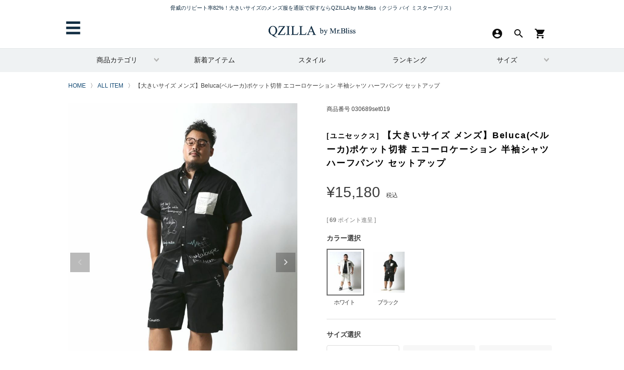

--- FILE ---
content_type: text/html;charset=UTF-8
request_url: https://qzilla.jp/c/all/tops/shirt/halfshirt/set019
body_size: 27990
content:
<!DOCTYPE html>
<html lang="ja"><head>
  <meta charset="UTF-8">
  
  <title>【大きいサイズ メンズ】Beluca(ベルーカ)ポケット切替 エコーロケーション 半袖シャツ ハーフパンツ セットアップ | QZILLA by Mr.Bliss | 大きいサイズのメンズ服専門店 </title>
  <meta name="viewport" content="width=device-width">


    <meta name="description" content="【大きいサイズ メンズ】Beluca(ベルーカ)ポケット切替 エコーロケーション 半袖シャツ ハーフパンツ セットアップ ALL ITEM QZILLA by Mr.Bliss | 大きいサイズのメンズ服専門店 ">
    <meta name="keywords" content="【大きいサイズ メンズ】Beluca(ベルーカ)ポケット切替 エコーロケーション 半袖シャツ ハーフパンツ セットアップ,ALL ITEM,QZILLA by Mr.Bliss | 大きいサイズのメンズ服専門店 ">
  
  <link rel="stylesheet" href="https://qzilla.itembox.design/system/fs_style.css?t=20251118042544">
  <link rel="stylesheet" href="https://qzilla.itembox.design/generate/theme5/fs_theme.css?t=20251118042544">
  <link rel="stylesheet" href="https://qzilla.itembox.design/generate/theme5/fs_original.css?t=20251118042544">
  
  <link rel="canonical" href="https://qzilla.jp/c/all/set019">
  
  
  
  
  <script>
    window._FS=window._FS||{};_FS.val={"tiktok":{"enabled":false,"pixelCode":null},"recaptcha":{"enabled":false,"siteKey":null},"clientInfo":{"memberId":"guest","fullName":"ゲスト","lastName":"","firstName":"ゲスト","nickName":"ゲスト","stageId":"","stageName":"","subscribedToNewsletter":"false","loggedIn":"false","totalPoints":"","activePoints":"","pendingPoints":"","purchasePointExpiration":"","specialPointExpiration":"","specialPoints":"","pointRate":"","companyName":"","membershipCardNo":"","wishlist":"","prefecture":""},"enhancedEC":{"ga4Dimensions":{"userScope":{"login":"{@ member.logged_in @}","stage":"{@ member.stage_order @}"}},"amazonCheckoutName":"Amazonペイメント","measurementId":"G-CP0VSPGY0J","trackingId":"UA-66655638-1","dimensions":{"dimension1":{"key":"log","value":"{@ member.logged_in @}"},"dimension2":{"key":"mem","value":"{@ member.stage_order @}"}}},"shopKey":"qzilla","device":"PC","productType":"1","cart":{"stayOnPage":false}};
  </script>
  
  <script src="/shop/js/webstore-nr.js?t=20251118042544"></script>
  <script src="/shop/js/webstore-vg.js?t=20251118042544"></script>
  
    <script src="//r2.future-shop.jp/fs.qzilla/pc/recommend.js"></script>
  
  
  
  
  
  
  
  
    <script type="text/javascript" >
      document.addEventListener('DOMContentLoaded', function() {
        _FS.CMATag('{"fs_member_id":"{@ member.id @}","fs_page_kind":"product","fs_product_url":"set019"}')
      })
    </script>
  
  
  <title>大きいサイズのメンズファッション通販｜QZILLA by Mr.Bliss</title>
<meta http-equiv="Content-Type" content="text/html; charset=utf-8">
<meta name="viewport" content="width=device-width, initial-scale=1.0, user-scalable=no">
<meta name="keywords" content="大きいサイズ,メンズ,服,ブランド,30代,40代,50代,ファッション,Tシャツ,シャツ,パンツ,セットアップ">
<meta name="description" content="QZILLAのデカイ男専門のコーデ集は必見！大きいサイズのメンズ服をお探しなら、QZILLAの通販へ。最大8LのTシャツ・ズボン（パンツ）・シャツ・セットアップ・ジャケット、トレンドを意識した雑貨・小物など、30代～50代までピッタリの、年齢を問わないアイテムを多数ご用意しております。">


<link rel="shortcut icon" href="https://qzilla.jp/images/favicon.ico">
<link rel="canonical" href="https://qzilla.jp/">

<!--ホーム画面アイコン設定-->
<link rel="apple-touch-icon-precomposed" href="https://qzilla.jp/images/iphone_icon.gif" />
<!--ホーム画面アイコン設定-->

<!-- **FB OGPタグ（フリーパーツ）↓↓ -->
<meta property="og:title" content="【大きいサイズ メンズ】Beluca(ベルーカ)ポケット切替 エコーロケーション 半袖シャツ ハーフパンツ セットアップ | QZILLA by Mr.Bliss | 大きいサイズのメンズ服専門店 ">
<meta property="og:type" content="">
<meta property="og:url" content="https://qzilla.jp/c/all/tops/shirt/halfshirt/set019">
<meta property="og:image" content="">
<meta property="og:site_name" content="QZILLA by Mr.Bliss | 大きいサイズのメンズ服専門店 ">
<meta property="og:description" content="【大きいサイズ メンズ】Beluca(ベルーカ)ポケット切替 エコーロケーション 半袖シャツ ハーフパンツ セットアップ ALL ITEM QZILLA by Mr.Bliss | 大きいサイズのメンズ服専門店 ">
<!-- **FB OGPタグ（フリーパーツ）↑↑ -->

<!--Twitterカード-->
<meta name="twitter:card" content="summary" />
<meta name="twitter:site" content="@QZILLAbyMrBliss" />
<meta name="twitter:title" content="QZILLA by Mr.Bliss" />
<meta name="twitter:description" content="細身の奴らが嫉妬する 大きいサイズのお洒落なメンズファッション通販サイト" />
<meta name="twitter:image" content="https://qzilla.jp/images/iphone_icon.gif" />
<!--Twitterカード-->

<!-- Meta Pixel Code -->
<script>
!function(f,b,e,v,n,t,s)
{if(f.fbq)return;n=f.fbq=function(){n.callMethod?
n.callMethod.apply(n,arguments):n.queue.push(arguments)};
if(!f._fbq)f._fbq=n;n.push=n;n.loaded=!0;n.version='2.0';
n.queue=[];t=b.createElement(e);t.async=!0;
t.src=v;s=b.getElementsByTagName(e)[0];
s.parentNode.insertBefore(t,s)}(window, document,'script',
'https://connect.facebook.net/en_US/fbevents.js');
fbq('init', '332348235977749');
fbq('track', 'PageView');
</script>
<noscript><img height="1" width="1" style="display:none"
src="https://www.facebook.com/tr?id=332348235977749&ev=PageView&noscript=1"
/></noscript>
<!-- End Meta Pixel Code -->

<script async src="https://www.googletagmanager.com/gtag/js?id=G-CP0VSPGY0J"></script>

<script><!--
_FS.setTrackingTag('%3C%21--+Global+site+tag+%28gtag.js%29+-+Google+Ads%3A+786344220+--%3E%0A%3Cscript+async+src%3D%22https%3A%2F%2Fwww.googletagmanager.com%2Fgtag%2Fjs%3Fid%3DAW-786344220%22%3E%3C%2Fscript%3E%0A%3Cscript%3E%0A++window.dataLayer+%3D+window.dataLayer+%7C%7C+%5B%5D%3B%0A++function+gtag%28%29%7BdataLayer.push%28arguments%29%3B%7D%0A++gtag%28%27js%27%2C+new+Date%28%29%29%3B%0A%0A++gtag%28%27config%27%2C+%27AW-786344220%27%29%3B%0A%3C%2Fscript%3E%0A');
--></script>
</head>
<body class="fs-body-product fs-body-product-set019" id="fs_ProductDetails">
<script><!--
_FS.setTrackingTag('%3Cscript%3E%0A%28function%28w%2Cd%2Cs%2Cc%2Ci%29%7Bw%5Bc%5D%3Dw%5Bc%5D%7C%7C%7B%7D%3Bw%5Bc%5D.trackingId%3Di%3B%0Avar+f%3Dd.getElementsByTagName%28s%29%5B0%5D%2Cj%3Dd.createElement%28s%29%3Bj.async%3Dtrue%3B%0Aj.src%3D%27%2F%2Fcdn.contx.net%2Fcollect.js%27%3Bf.parentNode.insertBefore%28j%2Cf%29%3B%0A%7D%29%28window%2Cdocument%2C%27script%27%2C%27contx%27%2C%27CTX-x-se2TDyAz%27%29%3B%0A%3C%2Fscript%3E%0A');
--></script>
<div class="fs-l-page">
<link rel="stylesheet" type="text/css" href="https://qzilla.jp/new/css/reset.css" media="all">
<link rel="stylesheet" type="text/css" href="https://qzilla.jp/new/css/core.css" media="all">
<link rel="stylesheet" type="text/css" href="https://qzilla.jp/new/css/responsive-navi.css">
<link rel="stylesheet" type="text/css" href="https://qzilla.jp/new/css/item.css" media="all">

<!-- FONT CSS -->
<link rel="stylesheet" href="https://use.fontawesome.com/releases/v5.3.1/css/all.css"crossorigin="anonymous">
<!--link rel="stylesheet" type="text/css" href="https://seventhqueen.com/themes/mybiz-html/mybnb/assets/icon/style.css"-->
<link href="https://fonts.googleapis.com/icon?family=Material+Icons" rel="stylesheet">
<!-- FONT CSS -->

<script src="https://code.jquery.com/jquery-2.2.0.min.js" type="text/javascript"></script>
<script src="https://qzilla.jp/new/js/jquery.csv.js" type="text/javascript"></script>
<script src="https://qzilla.jp/new/js/item.js" type="text/javascript"></script>
<script src="https://qzilla.jp/new/js/index.js"></script>


<!--lazy-->
<script>
document.addEventListener("DOMContentLoaded", function() {
var lazyImages = [].slice.call(document.querySelectorAll("img.lazy"));
if ("IntersectionObserver" in window) {
let lazyImageObserver = new IntersectionObserver(function(entries, observer) {
entries.forEach(function(entry) {
if (entry.isIntersecting) {
let lazyImage = entry.target;
lazyImage.src = lazyImage.dataset.src;
if (typeof lazyImage.dataset.srcset === "undefined") {
}else{
lazyImage.srcset = lazyImage.dataset.srcset;
}
lazyImage.classList.remove("lazy");
lazyImageObserver.unobserve(lazyImage);
}
});
});
lazyImages.forEach(function(lazyImage) {
lazyImageObserver.observe(lazyImage);
});
} else {
// Possibly fall back to a more compatible method here
}
});
</script>
<!--lazy-->







<style>
h1.fs-c-heading.fs-c-heading--page {
    padding-top: 80px;
}

.fs-trial-header, .fs-preview-header{
display:none;
}

li a:hover{
text-decoration: none;}
</style>

<!-----------------------------------
            HEADER
------------------------------------>

<header>
    <div id="header-fix"> 
      
      <!-- オーバーレイ -->
      <div class="site-overlay"></div>
      <!--site-overlay-->
      
      <div class="site-header push">
        <h1>脅威のリピート率82%！大きいサイズのメンズ服を通販で探すならQZILLA by Mr.Bliss<span>（クジラ バイ ミスターブリス）</span></h1>
        <button class="menu-btn">&#9776;</button>
        <div class="logo"> <a href="https://qzilla.jp/"><img src="https://qzilla.jp/new/img/logo.png"></a> </div>
        <!--logo-->
        
        <div class="shopping" id="fs_p_headerNavigation">
          <ul>
            <script>
              let observer = new IntersectionObserver(handler);
              observer.observe(document.getElementById("fs_p_headerNavigation"));
            </script>
          <!--カート-->
            <li>
              <a href="https://qzilla.jp/p/cart">
                  <!--i class="sp icon icon-shopping-cart-4"></i-->
                 <span class="material-icons">
                 shopping_cart
               </span>
              </a>
            </li>
            <!--カート数量-->
            <span class="fs-p-cartItemNumber fs-client-cart-count fs-clientInfo"></span>
  
            <!--虫眼鏡-->
            <li><div class="popupModal1">
    <input type="radio" name="modalPop" id="pop11" />
    <label for="pop11"><!--<i class="sp icon icon-search"></i>--><span class="material-icons">
search</span></label>
    <input type="radio" name="modalPop" id="pop12" />
    <label for="pop12">CLOSE</label>
    <input type="radio" name="modalPop" id="pop13" />
    <label for="pop13">×</label>
    <div class="modalPopup2">
     <div class="modalPopup3">
      <!--<h2 class="modalTitle">CSSだけのポップアップモーダル</h2>-->
      <div class="modalMain">
   　　<section>
<div class="navi-box">
<div class="navi-title">
<p>検索</p>
</div><!--navi-title-->

<div id="searchArea">
<form action="https://qzilla.jp/p/search" method="get">
	<input type="hidden" name="_e_k" value="Ａ">
	<div class="input-text-area">
	<input id="searchbox_header" class="form_help input-text" name="keyword" type="text" maxlength="40" value="" title="商品検索" size="40" autocomplete="off" placeholder="キーワードで検索" />
	<button class="input-button"><!--i class="fas fa-search"></i--><span class="material-icons">
search
</span></button>
	</div>
	</form>
	</div>
										
										
<div class="word_box">
	<ul>
<li><a href="https://qzilla.jp/c/all/tops">トップス</a></li>
<li><a href="https://qzilla.jp/c/all/bottoms">パンツ・ボトムス</a></li>
<li><a href="https://qzilla.jp/c/all/tops/parka">パーカー・トレーナー</a></li>
<li><a href="https://qzilla.jp/c/all/tops/tshirt">Tシャツ</a></li>
<li><a href="https://qzilla.jp/c/all/outer">アウター・ジャケット</a></li>
<li><a href="https://qzilla.jp/c/all/setup">セットアップ</a></li>
<li><a href="https://qzilla.jp/p/search?keyword=%E3%82%B9%E3%83%88%E3%83%AC%E3%83%83%E3%83%81">ストレッチ</a></li>
<li><a href="https://qzilla.jp/p/search?keyword=%E3%82%B4%E3%83%AB%E3%83%95">ゴルフ</a></li>
<li><a href="https://qzilla.jp/p/search?tag=%E5%8D%B3%E7%B4%8D&nostock=false&sort=latest">即日でお届け！</a></li>
<li><a href="https://qzilla.jp/c/all/qkb003">スエードを模した奥行きのある生地を使用したスウェット</a></li>
<li><a href="https://qzilla.jp/c/all/qkb001">少しゆったり、だけど美シルエットなパンツ</a></li>
<li><a href="https://qzilla.jp/c/all/qcj029">程よいヴィンテージ感のパーカー</a></li>
<li><a href="https://qzilla.jp/c/all/qcj030">程よいヴィンテージ感のワイドパンツ</a></li>
<li><a href="https://qzilla.jp/c/all/qdk016">挑戦せよ！人気シャツの柄Ver.</a></li>
<li><a href="https://qzilla.jp/c/all/qdk015">人気シャツの無骨ヴィンテージVer.</a></li>
<li><a href="https://qzilla.jp/c/all/qcj028">袖ラインで格上げ。ハーフジップスウェット</a></li>
<li><a href="https://qzilla.jp/c/all/qdk014">もこもこ愛されアウター</a></li>
<li><a href="https://qzilla.jp/c/all/qkb002">唯一無二「極鯨スカジャン」</a></li>
<li><a href="https://qzilla.jp/c/all/qcr001">当店を代表するストレッチパンツ</a></li>
<li><a href="https://qzilla.jp/p/search?tag=%E7%99%BD%E9%AF%A8&sort=keyword">デブ専用シャツ「白鯨シリーズ」</a></li>
<li><a href="https://qzilla.jp/c/all/set040">オールシーズン使えるセットアップ</a></li>
	</ul>
</div>
</div><!--navi-box-->
</section>
<br clear="all">
<section>
<div class="navi-title">
<p>サイズから探す</p>
</div>
   <div class="word_box">
         <ul>
              <li><a href="https://qzilla.jp/p/search?keyword=&minprice=&maxprice=&horizontalvariationvalue=2L%2C2L%28XL%29%2C2L%2850%29%2C2L%283XO%29%2C94%2C97%2C36%E3%82%A4%E3%83%B3%E3%83%81&nostock=false&sort=latest">2L</a></li>
<li><a href="https://qzilla.jp/p/search?keyword=&minprice=&maxprice=&horizontalvariationvalue=3L%2C3L%282XL%29%2C3L%2852%29%2C3L%284XO%29%2C100%2C105%2C38%E3%82%A4%E3%83%B3%E3%83%81%2C40%E3%82%A4%E3%83%B3%E3%83%81&nostock=false&sort=latest">3L</a></li>
<li><a href="https://qzilla.jp/p/search?keyword=&minprice=&maxprice=&horizontalvariationvalue=4L%2C4L%283XL%29&nostock=false&goodsno=&sort=latest">4L</a></li>
<li><a href="https://qzilla.jp/p/search?keyword=&minprice=&maxprice=&horizontalvariationvalue=5L%2C5L%284XL%29&nostock=false&goodsno=&sort=latest">5L</a></li>
<li><a href="https://qzilla.jp/p/search?keyword=&minprice=&maxprice=&horizontalvariationvalue=6L%2C6L%285XL%29&nostock=false&goodsno=&sort=latest">6L</a></li>
<li><a href="https://qzilla.jp/p/search?keyword=&minprice=&maxprice=&horizontalvariationvalue=7L%2C7L%286XL%29&nostock=false&goodsno=&sort=latest">7L</a></li>
<li><a href="https://qzilla.jp/p/search?keyword=&minprice=&maxprice=&horizontalvariationvalue=8L%2C8L%287XL%29&nostock=false&goodsno=&sort=latest">8L</a></li>
            </ul>
</div>
</section>


<style>
.material-icons{
padding:10px;
</style>
      </div>
     </div>
    </div>
   </div>


<style>
    .material-icons{
        color: black;
        padding: 0 7px;
    }
</style></li>
            
            <!--会員ページ-->
            <li><a href="https://qzilla.jp/my/top">
                  <!--i class="sp icon icon-account-circle-1"></i-->
                    <span class="pc material-icons">
                        account_circle
                        </span>
                </a>
            </li>
          </ul>
        </div>
        
  
        <!--shopping--> 
        
      </div>
      <!--site-header--> 
    </div>
    <!--header-fix--> 
    
  <!-----------------------------------
  全デバイス共通のナビ
  ------------------------------------>
    <nav class="pushy pushy-left" data-focus="#first-link">
      <div class="pushy-content">
        <ul>
  <!-----------------------------------
  全デバイス共通のナビ（ログインエリア）
  ------------------------------------>
          <section>
            <div class="navi-box">
　　　　　　　<li><a href="https://qzilla.jp/p/newsletter/subscribe/">まずはメルマガ登録からどうぞ</a></li>
              <ul class="fs-clientInfo fs-pt-menu fs-pt-menu--lv1">
<li class="fs-p-headerUtilityMenu__login is-loggedIn--{@ member.logged_in @} login my-{@ member.logged_in @} fs-pt-menu__item fs-pt-menu__item--lv1">
<span class="fs-pt-menu__heading fs-pt-menu__heading--lv1">
<a href="/p/login" class="fs-pt-menu__link fs-pt-menu__link--lv1">ログイン</a>
</span>
</li>
<li class="fs-p-headerUtilityMenu__register is-loggedIn--{@ member.logged_in @} login my-{@ member.logged_in @} fs-pt-menu__item fs-pt-menu__item--lv1">
<span class="fs-pt-menu__heading fs-pt-menu__heading--lv1">
<a href="/p/register" class="fs-pt-menu__link fs-pt-menu__link--lv1">新規会員登録</a>
</span>
</li>
</ul>

              <ul class="fs-clientInfo fs-pt-menu fs-pt-menu--lv1">
<li class="logout my-{@ member.logged_in @} fs-pt-menu__item fs-pt-menu__item--lv1">
<span class="fs-pt-menu__heading fs-pt-menu__heading--lv1">
<a href="https://qzilla.jp/my/top" class="fs-pt-menu__link fs-pt-menu__link--lv1">マイページ</a>
</span>
</li>
<li class="logout my-{@ member.logged_in @} fs-pt-menu__item fs-pt-menu__item--lv1">
<span class="fs-pt-menu__heading fs-pt-menu__heading--lv1">
<a href="https://qzilla.jp/my/orders" class="fs-pt-menu__link fs-pt-menu__link--lv1">ご注文履歴</a>
</span>
</li>
<li class="fs-p-headerUtilityMenu__logout is-loggedIn--{@ member.logged_in @} logout my-{@ member.logged_in @} fs-pt-menu__item fs-pt-menu__item--lv1">
<span class="fs-pt-menu__heading fs-pt-menu__heading--lv1">
<a href="/p/logout" class="fs-pt-menu__link fs-pt-menu__link--lv1">ログアウト</a>
</span>
</li>
</ul>
 
　　　　　

  <!-----------------------------------
  検索フォーム
  ------------------------------------> 
          <section>
<div class="navi-box">
<div class="navi-title">
<p>検索</p>
</div><!--navi-title-->

<div id="searchArea">
<form action="https://qzilla.jp/p/search" method="get">
	<input type="hidden" name="_e_k" value="Ａ">
	<div class="input-text-area">
	<input id="searchbox_header" class="form_help input-text" name="keyword" type="text" maxlength="40" value="" title="商品検索" size="40" autocomplete="off" placeholder="キーワードで検索" />
	<button class="input-button"><!--i class="fas fa-search"></i--><span class="material-icons">
search
</span></button>
	</div>
	</form>
	</div>
										
										
<div class="word_box">
	<ul>
<li><a href="https://qzilla.jp/c/all/tops">トップス</a></li>
<li><a href="https://qzilla.jp/c/all/bottoms">パンツ・ボトムス</a></li>
<li><a href="https://qzilla.jp/c/all/tops/parka">パーカー・トレーナー</a></li>
<li><a href="https://qzilla.jp/c/all/tops/tshirt">Tシャツ</a></li>
<li><a href="https://qzilla.jp/c/all/outer">アウター・ジャケット</a></li>
<li><a href="https://qzilla.jp/c/all/setup">セットアップ</a></li>
<li><a href="https://qzilla.jp/p/search?keyword=%E3%82%B9%E3%83%88%E3%83%AC%E3%83%83%E3%83%81">ストレッチ</a></li>
<li><a href="https://qzilla.jp/p/search?keyword=%E3%82%B4%E3%83%AB%E3%83%95">ゴルフ</a></li>
<li><a href="https://qzilla.jp/p/search?tag=%E5%8D%B3%E7%B4%8D&nostock=false&sort=latest">即日でお届け！</a></li>
<li><a href="https://qzilla.jp/c/all/qkb003">スエードを模した奥行きのある生地を使用したスウェット</a></li>
<li><a href="https://qzilla.jp/c/all/qkb001">少しゆったり、だけど美シルエットなパンツ</a></li>
<li><a href="https://qzilla.jp/c/all/qcj029">程よいヴィンテージ感のパーカー</a></li>
<li><a href="https://qzilla.jp/c/all/qcj030">程よいヴィンテージ感のワイドパンツ</a></li>
<li><a href="https://qzilla.jp/c/all/qdk016">挑戦せよ！人気シャツの柄Ver.</a></li>
<li><a href="https://qzilla.jp/c/all/qdk015">人気シャツの無骨ヴィンテージVer.</a></li>
<li><a href="https://qzilla.jp/c/all/qcj028">袖ラインで格上げ。ハーフジップスウェット</a></li>
<li><a href="https://qzilla.jp/c/all/qdk014">もこもこ愛されアウター</a></li>
<li><a href="https://qzilla.jp/c/all/qkb002">唯一無二「極鯨スカジャン」</a></li>
<li><a href="https://qzilla.jp/c/all/qcr001">当店を代表するストレッチパンツ</a></li>
<li><a href="https://qzilla.jp/p/search?tag=%E7%99%BD%E9%AF%A8&sort=keyword">デブ専用シャツ「白鯨シリーズ」</a></li>
<li><a href="https://qzilla.jp/c/all/set040">オールシーズン使えるセットアップ</a></li>
	</ul>
</div>
</div><!--navi-box-->
</section>
<br clear="all">
<section>
<div class="navi-title">
<p>サイズから探す</p>
</div>
   <div class="word_box">
         <ul>
              <li><a href="https://qzilla.jp/p/search?keyword=&minprice=&maxprice=&horizontalvariationvalue=2L%2C2L%28XL%29%2C2L%2850%29%2C2L%283XO%29%2C94%2C97%2C36%E3%82%A4%E3%83%B3%E3%83%81&nostock=false&sort=latest">2L</a></li>
<li><a href="https://qzilla.jp/p/search?keyword=&minprice=&maxprice=&horizontalvariationvalue=3L%2C3L%282XL%29%2C3L%2852%29%2C3L%284XO%29%2C100%2C105%2C38%E3%82%A4%E3%83%B3%E3%83%81%2C40%E3%82%A4%E3%83%B3%E3%83%81&nostock=false&sort=latest">3L</a></li>
<li><a href="https://qzilla.jp/p/search?keyword=&minprice=&maxprice=&horizontalvariationvalue=4L%2C4L%283XL%29&nostock=false&goodsno=&sort=latest">4L</a></li>
<li><a href="https://qzilla.jp/p/search?keyword=&minprice=&maxprice=&horizontalvariationvalue=5L%2C5L%284XL%29&nostock=false&goodsno=&sort=latest">5L</a></li>
<li><a href="https://qzilla.jp/p/search?keyword=&minprice=&maxprice=&horizontalvariationvalue=6L%2C6L%285XL%29&nostock=false&goodsno=&sort=latest">6L</a></li>
<li><a href="https://qzilla.jp/p/search?keyword=&minprice=&maxprice=&horizontalvariationvalue=7L%2C7L%286XL%29&nostock=false&goodsno=&sort=latest">7L</a></li>
<li><a href="https://qzilla.jp/p/search?keyword=&minprice=&maxprice=&horizontalvariationvalue=8L%2C8L%287XL%29&nostock=false&goodsno=&sort=latest">8L</a></li>
            </ul>
</div>
</section>


<style>
.material-icons{
padding:10px;
</style>       
  <!-----------------------------------
  全デバイス共通のナビ（メインナビ）
  ------------------------------------>
          <section>
            <li class="pushy-submenu">
              <button>カラーから探す</button>
              <ul>
                <li><a href="https://qzilla.jp/p/search?verticalvariationvalue=ブラック&nostock=false&sort=keyword"><span style="color:#000">■</span> ブラック</a></li>
<li><a href="https://qzilla.jp/p/search?verticalvariationvalue=%E3%83%9B%E3%83%AF%E3%82%A4%E3%83%88&nostock=false&sort=keyword"><span style="color:#F5F5F5">■</span>ホワイト</a></li>
<li><a href="https://qzilla.jp/p/search?verticalvariationvalue=%E3%83%8D%E3%82%A4%E3%83%93%E3%83%BC&nostock=false&sort=keyword"><span style="color:#000080">■</span>ネイビー</a></li>
<li><a href="https://qzilla.jp/p/search?verticalvariationvalue=%E3%82%B0%E3%83%AC%E3%83%BC&nostock=false&sort=keyword"><span style="color:#808080">■</span>グレー</a></li>
<li><a href="https://qzilla.jp/p/search?verticalvariationvalue=レッド&nostock=false&sort=keyword"><span style="color:#c41515">■</span> レッド</a></li>
<li><a href="https://qzilla.jp/p/search?verticalvariationvalue=%E3%83%96%E3%83%AB%E3%83%BC&nostock=false&sort=keyword"><span style="color:#0000FF">■</span>ブルー</a></li>
<li><a href="https://qzilla.jp/p/search?verticalvariationvalue=%E3%82%AB%E3%83%BC%E3%82%AD&nostock=false&sort=keyword"><span style="color:#556B2F">■</span>カーキ</a></li>
<li><a href="https://qzilla.jp/p/search?verticalvariationvalue=%E3%82%A4%E3%82%A8%E3%83%AD%E3%83%BC&nostock=false&sort=keyword"><span style="color:#FFFF00">■</span>イエロー</a></li>
<li><a href="https://qzilla.jp/p/search?verticalvariationvalue=%E3%83%94%E3%83%B3%E3%82%AF&nostock=false&sort=keyword"><span style="color:#FF69B4">■</span>ピンク</a></li>
              </ul>
            </li>
            <li class="pushy-submenu">
              <button>ブランドから探す</button>
              <ul>
                <li><a href="https://qzilla.jp/p/search?keyword=adidas">adidas</a></li>
<li><a href="https://qzilla.jp/p/search?keyword=puma">PUMA</a></li>
<li><a href="https://qzilla.jp/p/search?keyword=OUTDOOR">OUTDOOR</a></li>
<li><a href="https://qzilla.jp/p/search?keyword=%E3%83%AA%E3%83%BC%E3%83%90%E3%82%A4%E3%82%B9">Levi's</a></li>
<li><a href="https://qzilla.jp/p/search?keyword=%E3%83%98%E3%82%A4%E3%83%B3%E3%82%BA">Hanes</a></li>
<li><a href="https://qzilla.jp/p/search?keyword=+%E6%A1%83%E5%A4%AA%E9%83%8E%E3%82%B8%E3%83%BC%E3%83%B3%E3%82%BA">桃太郎ジーンズ</a></li>

              </ul>
            </li>
          </section>
  <!-----------------------------------
  全デバイス共通のナビ（カテゴリー）
  ------------------------------------> 
          <section>
            <div class="navi-box">
              <div class="navi-title">
                <p>カテゴリー</p>
              </div>
              <!--navi-title-->
              
              <div class="pushy-link"> <li><a href="https://qzilla.jp/c/all/setup">セットアップ</a></li>
<li><a href="https://qzilla.jp/c/all/outer">アウター・ジャケット</a></li>
<li><a href="https://qzilla.jp/c/all/tops">トップス</a></li>
<li><a href="https://qzilla.jp/c/all/tops/shirt">シャツ</a></li>
<!--<li><a href="https://qzilla.jp/c/all/tops/tshirt">Tシャツ</a></li>-->
<li><a href="https://qzilla.jp/c/all/tops/parka">パーカー・トレーナー</a></li>
<li><a href="https://qzilla.jp/c/all/tops/knit">ニット</a></li>
<li><a href="https://qzilla.jp/c/all/bottoms">ボトムス</a></li>
<li><a href="https://qzilla.jp/c/all/jinbei">甚平・作務衣</a></li>
<li><a href="https://qzilla.jp/c/all/goods">ファッション雑貨・小物</a></li>
<li><a href="https://qzilla.jp/c/all/qzilla">オリジナルブランド「QZILLA」</a></li>

 </div>
            </div>
            <!--navi-box--> 
          </section>
  <!-----------------------------------
  全デバイス共通のナビ（メニュー）
  ------------------------------------>
          <section>
            <div class="navi-box">
              <div class="navi-title">
                <p>特集</p>
              </div>
              <!--navi-title-->
              
              <div class="pushy-link"> <li><a href="https://qzilla.jp/c/all">新着アイテム</a></li>
<li><a href="https://qzilla.jp/ranking.php">ランキング</a></li>
<li><a href="https://qzilla.jp/style/">スタイルブック</a></li>
<!--li><a href="https://qzilla.jp/c/all/president">プレジデント</a></li-->
<li><a href="https://qzilla.jp/c/all/alldenim">デニム</a></li>
<li><a href="https://qzilla.jp/c/all/sports">スポーツウェア</a></li>
 </div>
            </div>
            <!--navi-box--> 
          </section>
          
  <!-----------------------------------
  全デバイス共通のナビ（ヘルプ）
  ------------------------------------>
          <section>
            <div class="navi-box">
              <div class="navi-title">
                <p>ご利用ガイド</p>
              </div>
              <!--navi-title-->
              
              <div class="pushy-link"> <li><a href="https://qzilla.jp/event/q&a.php">よくある質問</a></li>
<li><a href="https://qzilla.jp/f/guide#pay">お支払いについて</a></li>
<li><a href="https://qzilla.jp/f/guide#delivery02">送料について</a></li>
<li><a href="https://qzilla.jp/f/guide#delivery">お届け日時について</a></li>
<li><a href="https://qzilla.jp/f/guide#cancel">キャンセルについて</a></li>
<li><a href="https://qzilla.jp/f/guide#return">返品・交換について</a></li>
<li><a href="https://qzilla.jp/f/guide#gift">プレゼント包装について</a></li>
<li><a href="https://qzilla.jp/f/guide#security">セキュリティについて</a></li> </div>
            </div>
            <!--navi-box--> 
          </section>
          
  <!-----------------------------------
  全デバイス共通のナビ（会社概要）
  ------------------------------------>
          <section>
            <div class="navi-box">
              <div class="navi-title">
                <p>会社概要</p>
              </div>
              <!--navi-title-->
              
              <div class="pushy-link"> <li><a href="https://qzilla.jp/f/company">会社概要</a></li>
<li><a href="https://qzilla.jp/p/about/privacy-policy">個人情報取り扱いについて</a></li>
<li><a href="https://qzilla.jp/f/rule">利用規約</a></li>
<li><a href="https://qzilla.jp/f/transcription">通信販売法に基づく表記</a></li>
<li><a href="https://qzilla.jp/wp/info/recruit2022">採用・募集要項</a></li>
<li><a href="https://qzilla.jp/wp/">QZILLA NEWS</a></li>
<li><a href="https://www.debucari.com/">​デブを借りるならデブカリ</a></li>

<!--
<li><a href="https://qzilla.jp/p/about/privacy-policy#">会社概要</a></li>
<li><a href="https://qzilla.jp/p/about/terms">特定商取引法に基づく表示</a></li>
--> </div>
            </div>
            <!--navi-box--> 
          </section>
          
  <!-----------------------------------
         全デバイス共通のナビ（SNS）
  ------------------------------------>
          <section>
            <div class="navi_sns">
              <ul>
                <!--li><a href="https://www.facebook.com/qzilla.jp/" target="_blank"><i class="fab fa-facebook-f"></i></a></li-->
<li><a href="https://twitter.com/QZILLAbyMrBliss" target="_blank"><i class="fab fa-twitter"></i></a></li>                 
<li><a href="https://www.instagram.com/qzilla.jp/" target="_blank"><i class="fab fa-instagram"></i></a></li>
<li><a href="https://line.me/R/ti/p/%40gsl7064f" target="_blank"><i class="fab fa-line"></i></a></li>
<li><a href="https://www.youtube.com/channel/UCaeSDbo1xH-Qfz_n8ajABfQ" target="_blank"><i class="fab fa-youtube"></i></a></li>
              </ul>
            </div>
            <!--navi_sns--> 
          </section>
        </ul>
        <!--end--> 
      </div>
      <!--pushy-content--> 
    </nav>
    <!--end--> 
  <!-----------------------------------
       全デバイス共通のナビ
  ------------------------------------> 
  </header>
  
  <!-----------------------------------
       横並びのグロナビ（PCのTOPページのみ採用）
  ------------------------------------> 
  										
<!-----------------------------------
          PC用の横並びナビ
------------------------------------>
<br clear="all">
<div class="navi_bg">
<ul class="menu">
<li class="menu__single">
<a href="https://qzilla.jp/c/all" class="init-bottom">商品カテゴリ</a>
<ul class="menu__second-level">
<li><a href="https://qzilla.jp/c/all/setup">セットアップ</a></li>
<li><a href="https://qzilla.jp/c/all/outer">アウター・ジャケット</a></li>
<li><a href="https://qzilla.jp/c/all/tops">トップス</a></li>
<li><a href="https://qzilla.jp/c/all/tops/shirt">シャツ</a></li>
<!--<li><a href="https://qzilla.jp/c/all/tops/tshirt">Tシャツ</a></li>-->
<li><a href="https://qzilla.jp/c/all/tops/parka">パーカー・トレーナー</a></li>
<li><a href="https://qzilla.jp/c/all/tops/knit">ニット</a></li>
<li><a href="https://qzilla.jp/c/all/bottoms">ボトムス</a></li>
<li><a href="https://qzilla.jp/c/all/jinbei">甚平・作務衣</a></li>
<li><a href="https://qzilla.jp/c/all/goods">ファッション雑貨・小物</a></li>
<li><a href="https://qzilla.jp/c/all/qzilla">オリジナルブランド「QZILLA」</a></li>


</ul>
</li>
<!--END-->
																
<li class="menu__single no-child"> <a href="https://qzilla.jp/c/all" class="init-bottom">新着アイテム</a></li>
<!--END-->
<li class="menu__single no-child"> <a href="https://qzilla.jp/style/" class="init-bottom">スタイル</a> </li>
<!--END-->
<li class="menu__single no-child"> <a href="https://qzilla.jp/ranking.php" class="init-bottom">ランキング</a> </li>
<!--END-->
																
<li class="menu__single"> <a href="#" class="init-bottom">サイズ</a>
<ul class="menu__second-level">
<li><a href="https://qzilla.jp/p/search?keyword=&minprice=&maxprice=&horizontalvariationvalue=2L%2C2L%28XL%29%2C2L%2850%29%2C2L%283XO%29%2C94%2C97%2C36%E3%82%A4%E3%83%B3%E3%83%81&nostock=false&sort=latest">2L</a></li>
<li><a href="https://qzilla.jp/p/search?keyword=&minprice=&maxprice=&horizontalvariationvalue=3L%2C3L%282XL%29%2C3L%2852%29%2C3L%284XO%29%2C100%2C105%2C38%E3%82%A4%E3%83%B3%E3%83%81%2C40%E3%82%A4%E3%83%B3%E3%83%81&nostock=false&sort=latest">3L</a></li>
<li><a href="https://qzilla.jp/p/search?keyword=&minprice=&maxprice=&horizontalvariationvalue=4L%2C4L%283XL%29&nostock=false&goodsno=&sort=latest">4L</a></li>
<li><a href="https://qzilla.jp/p/search?keyword=&minprice=&maxprice=&horizontalvariationvalue=5L%2C5L%284XL%29&nostock=false&goodsno=&sort=latest">5L</a></li>
<li><a href="https://qzilla.jp/p/search?keyword=&minprice=&maxprice=&horizontalvariationvalue=6L%2C6L%285XL%29&nostock=false&goodsno=&sort=latest">6L</a></li>
<li><a href="https://qzilla.jp/p/search?keyword=&minprice=&maxprice=&horizontalvariationvalue=7L%2C7L%286XL%29&nostock=false&goodsno=&sort=latest">7L</a></li>
<li><a href="https://qzilla.jp/p/search?keyword=&minprice=&maxprice=&horizontalvariationvalue=8L%2C8L%287XL%29&nostock=false&goodsno=&sort=latest">8L</a></li>
</ul>
</li>
<!--END-->

</ul>
<!--menu--> 
</div>
<!--navi_bg-->

<!-----------------------------------
                 PC用の横並びナビ
 ------------------------------------> 

  <style>
  </style>
<!-- **パンくずリストパーツ （システムパーツ） ↓↓ -->
<nav class="fs-c-breadcrumb">
<ol class="fs-c-breadcrumb__list">
<li class="fs-c-breadcrumb__listItem">
<a href="/">HOME</a>
</li>
<li class="fs-c-breadcrumb__listItem">
<a href="/c/all">ALL ITEM</a>
</li>
<li class="fs-c-breadcrumb__listItem">
【大きいサイズ メンズ】Beluca(ベルーカ)ポケット切替 エコーロケーション 半袖シャツ ハーフパンツ セットアップ
</li>
</ol>
</nav>
<!-- **パンくずリストパーツ （システムパーツ） ↑↑ -->
<main id="fs-product" class="fs-l-main fs-l-product4"><div id="fs-page-error-container" class="fs-c-panelContainer">
  
  
</div>
<section class="fs-l-pageMain"><!-- **商品詳細エリア（システムパーツグループ）↓↓ -->
<form id="fs_form">
<input type="hidden" name="productId" value="3930">

<div class="fs-l-productLayout fs-system-product" data-product-id="3930" data-vertical-variation-no="" data-horizontal-variation-no=""><div class="fs-l-productLayout__item fs-l-productLayout__item--1">
<!-- **商品画像パーツ・フリック（システムパーツ ）↓↓ -->
<div class="fs-c-productCarouselMainImage">
  <div class="fs-c-productCarouselMainImage__carousel fs-c-slick" id="fs_productCarouselMainImage">
    
      
        <figure class="fs-c-productCarouselMainImage__image" aria-hidden="true" tabindex="-1" data-sub-image-url="https://qzilla.itembox.design/product/039/000000003930/000000003930-01-xs.jpg?t&#x3D;20260114132542" data-enlarged-image-url="https://qzilla.itembox.design/product/039/000000003930/000000003930-01-xl.jpg?t&#x3D;20260114132542">
          <img src="https://qzilla.itembox.design/product/039/000000003930/000000003930-01-l.jpg?t&#x3D;20260114132542" alt=""
          
            data-vertical-variation-no=""
            data-variation-thumbnail="false"
            data-representative-variation="false"
          
          >
          
        </figure>
      
     
      
        <figure class="fs-c-productCarouselMainImage__image" aria-hidden="true" tabindex="-1" data-sub-image-url="https://qzilla.itembox.design/product/039/000000003930/000000003930-22-xs.jpg?t&#x3D;20260114132542" data-enlarged-image-url="https://qzilla.itembox.design/product/039/000000003930/000000003930-22-xl.jpg?t&#x3D;20260114132542">
          <img src="https://qzilla.itembox.design/product/039/000000003930/000000003930-22-l.jpg?t&#x3D;20260114132542" alt=""
          
            data-vertical-variation-no="1"
            data-variation-thumbnail="true"
            data-representative-variation="true"
          
          >
          
            <figcaption class="fs-c-productCarouselMainImage__image__caption">ホワイト</figcaption>
          
        </figure>
      
     
      
        <figure class="fs-c-productCarouselMainImage__image" aria-hidden="true" tabindex="-1" data-sub-image-url="https://qzilla.itembox.design/product/039/000000003930/000000003930-23-xs.jpg?t&#x3D;20260114132542" data-enlarged-image-url="https://qzilla.itembox.design/product/039/000000003930/000000003930-23-xl.jpg?t&#x3D;20260114132542">
          <img src="https://qzilla.itembox.design/product/039/000000003930/000000003930-23-l.jpg?t&#x3D;20260114132542" alt=""
          
            data-vertical-variation-no="2"
            data-variation-thumbnail="true"
            data-representative-variation="false"
          
          >
          
            <figcaption class="fs-c-productCarouselMainImage__image__caption">ブラック</figcaption>
          
        </figure>
      
     
      
        <figure class="fs-c-productCarouselMainImage__image" aria-hidden="true" tabindex="-1" data-sub-image-url="https://qzilla.itembox.design/product/039/000000003930/000000003930-02-xs.jpg?t&#x3D;20260114132542" data-enlarged-image-url="https://qzilla.itembox.design/product/039/000000003930/000000003930-02-xl.jpg?t&#x3D;20260114132542">
          <img src="https://qzilla.itembox.design/product/039/000000003930/000000003930-02-l.jpg?t&#x3D;20260114132542" alt=""
          
            data-vertical-variation-no=""
            data-variation-thumbnail="false"
            data-representative-variation="false"
          
          >
          
        </figure>
      
     
      
        <figure class="fs-c-productCarouselMainImage__image" aria-hidden="true" tabindex="-1" data-sub-image-url="https://qzilla.itembox.design/product/039/000000003930/000000003930-03-xs.jpg?t&#x3D;20260114132542" data-enlarged-image-url="https://qzilla.itembox.design/product/039/000000003930/000000003930-03-xl.jpg?t&#x3D;20260114132542">
          <img src="https://qzilla.itembox.design/product/039/000000003930/000000003930-03-l.jpg?t&#x3D;20260114132542" alt=""
          
            data-vertical-variation-no=""
            data-variation-thumbnail="false"
            data-representative-variation="false"
          
          >
          
        </figure>
      
     
      
        <figure class="fs-c-productCarouselMainImage__image" aria-hidden="true" tabindex="-1" data-sub-image-url="https://qzilla.itembox.design/product/039/000000003930/000000003930-04-xs.jpg?t&#x3D;20260114132542" data-enlarged-image-url="https://qzilla.itembox.design/product/039/000000003930/000000003930-04-xl.jpg?t&#x3D;20260114132542">
          <img src="https://qzilla.itembox.design/product/039/000000003930/000000003930-04-l.jpg?t&#x3D;20260114132542" alt=""
          
            data-vertical-variation-no=""
            data-variation-thumbnail="false"
            data-representative-variation="false"
          
          >
          
        </figure>
      
     
      
        <figure class="fs-c-productCarouselMainImage__image" aria-hidden="true" tabindex="-1" data-sub-image-url="https://qzilla.itembox.design/product/039/000000003930/000000003930-05-xs.jpg?t&#x3D;20260114132542" data-enlarged-image-url="https://qzilla.itembox.design/product/039/000000003930/000000003930-05-xl.jpg?t&#x3D;20260114132542">
          <img src="https://qzilla.itembox.design/product/039/000000003930/000000003930-05-l.jpg?t&#x3D;20260114132542" alt=""
          
            data-vertical-variation-no=""
            data-variation-thumbnail="false"
            data-representative-variation="false"
          
          >
          
        </figure>
      
     
      
        <figure class="fs-c-productCarouselMainImage__image" aria-hidden="true" tabindex="-1" data-sub-image-url="https://qzilla.itembox.design/product/039/000000003930/000000003930-06-xs.jpg?t&#x3D;20260114132542" data-enlarged-image-url="https://qzilla.itembox.design/product/039/000000003930/000000003930-06-xl.jpg?t&#x3D;20260114132542">
          <img src="https://qzilla.itembox.design/product/039/000000003930/000000003930-06-l.jpg?t&#x3D;20260114132542" alt=""
          
            data-vertical-variation-no=""
            data-variation-thumbnail="false"
            data-representative-variation="false"
          
          >
          
        </figure>
      
     
      
        <figure class="fs-c-productCarouselMainImage__image" aria-hidden="true" tabindex="-1" data-sub-image-url="https://qzilla.itembox.design/product/039/000000003930/000000003930-07-xs.jpg?t&#x3D;20260114132542" data-enlarged-image-url="https://qzilla.itembox.design/product/039/000000003930/000000003930-07-xl.jpg?t&#x3D;20260114132542">
          <img src="https://qzilla.itembox.design/product/039/000000003930/000000003930-07-l.jpg?t&#x3D;20260114132542" alt=""
          
            data-vertical-variation-no=""
            data-variation-thumbnail="false"
            data-representative-variation="false"
          
          >
          
        </figure>
      
     
      
        <figure class="fs-c-productCarouselMainImage__image" aria-hidden="true" tabindex="-1" data-sub-image-url="https://qzilla.itembox.design/product/039/000000003930/000000003930-08-xs.jpg?t&#x3D;20260114132542" data-enlarged-image-url="https://qzilla.itembox.design/product/039/000000003930/000000003930-08-xl.jpg?t&#x3D;20260114132542">
          <img src="https://qzilla.itembox.design/product/039/000000003930/000000003930-08-l.jpg?t&#x3D;20260114132542" alt=""
          
            data-vertical-variation-no=""
            data-variation-thumbnail="false"
            data-representative-variation="false"
          
          >
          
        </figure>
      
     
      
        <figure class="fs-c-productCarouselMainImage__image" aria-hidden="true" tabindex="-1" data-sub-image-url="https://qzilla.itembox.design/product/039/000000003930/000000003930-09-xs.jpg?t&#x3D;20260114132542" data-enlarged-image-url="https://qzilla.itembox.design/product/039/000000003930/000000003930-09-xl.jpg?t&#x3D;20260114132542">
          <img src="https://qzilla.itembox.design/product/039/000000003930/000000003930-09-l.jpg?t&#x3D;20260114132542" alt=""
          
            data-vertical-variation-no=""
            data-variation-thumbnail="false"
            data-representative-variation="false"
          
          >
          
        </figure>
      
     
      
        <figure class="fs-c-productCarouselMainImage__image" aria-hidden="true" tabindex="-1" data-sub-image-url="https://qzilla.itembox.design/product/039/000000003930/000000003930-10-xs.jpg?t&#x3D;20260114132542" data-enlarged-image-url="https://qzilla.itembox.design/product/039/000000003930/000000003930-10-xl.jpg?t&#x3D;20260114132542">
          <img src="https://qzilla.itembox.design/product/039/000000003930/000000003930-10-l.jpg?t&#x3D;20260114132542" alt=""
          
            data-vertical-variation-no=""
            data-variation-thumbnail="false"
            data-representative-variation="false"
          
          >
          
        </figure>
      
     
      
        <figure class="fs-c-productCarouselMainImage__image" aria-hidden="true" tabindex="-1" data-sub-image-url="https://qzilla.itembox.design/product/039/000000003930/000000003930-11-xs.jpg?t&#x3D;20260114132542" data-enlarged-image-url="https://qzilla.itembox.design/product/039/000000003930/000000003930-11-xl.jpg?t&#x3D;20260114132542">
          <img src="https://qzilla.itembox.design/product/039/000000003930/000000003930-11-l.jpg?t&#x3D;20260114132542" alt=""
          
            data-vertical-variation-no=""
            data-variation-thumbnail="false"
            data-representative-variation="false"
          
          >
          
        </figure>
      
     
      
        <figure class="fs-c-productCarouselMainImage__image" aria-hidden="true" tabindex="-1" data-sub-image-url="https://qzilla.itembox.design/product/039/000000003930/000000003930-12-xs.jpg?t&#x3D;20260114132542" data-enlarged-image-url="https://qzilla.itembox.design/product/039/000000003930/000000003930-12-xl.jpg?t&#x3D;20260114132542">
          <img src="https://qzilla.itembox.design/product/039/000000003930/000000003930-12-l.jpg?t&#x3D;20260114132542" alt=""
          
            data-vertical-variation-no=""
            data-variation-thumbnail="false"
            data-representative-variation="false"
          
          >
          
        </figure>
      
     
      
        <figure class="fs-c-productCarouselMainImage__image" aria-hidden="true" tabindex="-1" data-sub-image-url="https://qzilla.itembox.design/product/039/000000003930/000000003930-13-xs.jpg?t&#x3D;20260114132542" data-enlarged-image-url="https://qzilla.itembox.design/product/039/000000003930/000000003930-13-xl.jpg?t&#x3D;20260114132542">
          <img src="https://qzilla.itembox.design/product/039/000000003930/000000003930-13-l.jpg?t&#x3D;20260114132542" alt=""
          
            data-vertical-variation-no=""
            data-variation-thumbnail="false"
            data-representative-variation="false"
          
          >
          
        </figure>
      
     
      
        <figure class="fs-c-productCarouselMainImage__image" aria-hidden="true" tabindex="-1" data-sub-image-url="https://qzilla.itembox.design/product/039/000000003930/000000003930-14-xs.jpg?t&#x3D;20260114132542" data-enlarged-image-url="https://qzilla.itembox.design/product/039/000000003930/000000003930-14-xl.jpg?t&#x3D;20260114132542">
          <img src="https://qzilla.itembox.design/product/039/000000003930/000000003930-14-l.jpg?t&#x3D;20260114132542" alt=""
          
            data-vertical-variation-no=""
            data-variation-thumbnail="false"
            data-representative-variation="false"
          
          >
          
        </figure>
      
     
      
        <figure class="fs-c-productCarouselMainImage__image" aria-hidden="true" tabindex="-1" data-sub-image-url="https://qzilla.itembox.design/product/039/000000003930/000000003930-15-xs.jpg?t&#x3D;20260114132542" data-enlarged-image-url="https://qzilla.itembox.design/product/039/000000003930/000000003930-15-xl.jpg?t&#x3D;20260114132542">
          <img src="https://qzilla.itembox.design/product/039/000000003930/000000003930-15-l.jpg?t&#x3D;20260114132542" alt=""
          
            data-vertical-variation-no=""
            data-variation-thumbnail="false"
            data-representative-variation="false"
          
          >
          
        </figure>
      
     
      
        <figure class="fs-c-productCarouselMainImage__image" aria-hidden="true" tabindex="-1" data-sub-image-url="https://qzilla.itembox.design/product/039/000000003930/000000003930-16-xs.jpg?t&#x3D;20260114132542" data-enlarged-image-url="https://qzilla.itembox.design/product/039/000000003930/000000003930-16-xl.jpg?t&#x3D;20260114132542">
          <img src="https://qzilla.itembox.design/product/039/000000003930/000000003930-16-l.jpg?t&#x3D;20260114132542" alt=""
          
            data-vertical-variation-no=""
            data-variation-thumbnail="false"
            data-representative-variation="false"
          
          >
          
        </figure>
      
     
      
        <figure class="fs-c-productCarouselMainImage__image" aria-hidden="true" tabindex="-1" data-sub-image-url="https://qzilla.itembox.design/product/039/000000003930/000000003930-17-xs.jpg?t&#x3D;20260114132542" data-enlarged-image-url="https://qzilla.itembox.design/product/039/000000003930/000000003930-17-xl.jpg?t&#x3D;20260114132542">
          <img src="https://qzilla.itembox.design/product/039/000000003930/000000003930-17-l.jpg?t&#x3D;20260114132542" alt=""
          
            data-vertical-variation-no=""
            data-variation-thumbnail="false"
            data-representative-variation="false"
          
          >
          
        </figure>
      
     
      
        <figure class="fs-c-productCarouselMainImage__image" aria-hidden="true" tabindex="-1" data-sub-image-url="https://qzilla.itembox.design/product/039/000000003930/000000003930-18-xs.jpg?t&#x3D;20260114132542" data-enlarged-image-url="https://qzilla.itembox.design/product/039/000000003930/000000003930-18-xl.jpg?t&#x3D;20260114132542">
          <img src="https://qzilla.itembox.design/product/039/000000003930/000000003930-18-l.jpg?t&#x3D;20260114132542" alt=""
          
            data-vertical-variation-no=""
            data-variation-thumbnail="false"
            data-representative-variation="false"
          
          >
          
        </figure>
      
     
      
        <figure class="fs-c-productCarouselMainImage__image" aria-hidden="true" tabindex="-1" data-sub-image-url="https://qzilla.itembox.design/product/039/000000003930/000000003930-19-xs.jpg?t&#x3D;20260114132542" data-enlarged-image-url="https://qzilla.itembox.design/product/039/000000003930/000000003930-19-xl.jpg?t&#x3D;20260114132542">
          <img src="https://qzilla.itembox.design/product/039/000000003930/000000003930-19-l.jpg?t&#x3D;20260114132542" alt=""
          
            data-vertical-variation-no=""
            data-variation-thumbnail="false"
            data-representative-variation="false"
          
          >
          
        </figure>
      
     
      
        <figure class="fs-c-productCarouselMainImage__image" aria-hidden="true" tabindex="-1" data-sub-image-url="https://qzilla.itembox.design/product/039/000000003930/000000003930-20-xs.jpg?t&#x3D;20260114132542" data-enlarged-image-url="https://qzilla.itembox.design/product/039/000000003930/000000003930-20-xl.jpg?t&#x3D;20260114132542">
          <img src="https://qzilla.itembox.design/product/039/000000003930/000000003930-20-l.jpg?t&#x3D;20260114132542" alt=""
          
            data-vertical-variation-no=""
            data-variation-thumbnail="false"
            data-representative-variation="false"
          
          >
          
        </figure>
      
     
      
        <figure class="fs-c-productCarouselMainImage__image" aria-hidden="true" tabindex="-1" data-sub-image-url="https://qzilla.itembox.design/product/039/000000003930/000000003930-21-xs.jpg?t&#x3D;20260114132542" data-enlarged-image-url="https://qzilla.itembox.design/product/039/000000003930/000000003930-21-xl.jpg?t&#x3D;20260114132542">
          <img src="https://qzilla.itembox.design/product/039/000000003930/000000003930-21-l.jpg?t&#x3D;20260114132542" alt=""
          
            data-vertical-variation-no=""
            data-variation-thumbnail="false"
            data-representative-variation="false"
          
          >
          
        </figure>
      
     
  </div>
  <div class="fs-c-productCarouselMainImage__expandButton fs-c-buttonContainer">
    <button type="button" class="fs-c-button--viewExtendedImage fs-c-button--plain">
<span class="fs-c-button__label">画像拡大</span>
</button>
  </div>
</div>
<!-- **商品画像パーツ・フリック（システムパーツ）↑↑ -->

<a href="https://qzilla.jp/p/search?tag=2024AW&utm_campaign=2024awproductpage">
<img class="linkbnr" src="https://qzilla.jp/item/2024aw_banner_productpage.jpg" alt="2024awバナー商品ページ" width="100%">
</a>
<a href="https://qzilla.jp/c/all/beluca/bdk006">
<img class="linkbnr" src="https://qzilla.jp/item/bdk006_link.jpg" alt="Beluca半袖シャツ" width="100%">
</a>
<a href="https://qzilla.jp/c/all/beluca/bdk007">
<img class="linkbnr" src="https://qzilla.jp/item/bdk007_link.jpg" alt="Belucaハーフパンツ" width="100%">
</a>


</div>
<div class="fs-l-productLayout__item fs-l-productLayout__item--2">
<!-- **商品番号パーツ（システムパーツ）↓↓ -->
<div class="fs-c-productNumber">
  <span class="fs-c-productNumber__label">商品番号</span>
  <span class="fs-c-productNumber__number">030689set019</span>
</div>
<!-- **商品番号パーツ（システムパーツ）↑↑ -->

<a href="https://qzilla.jp/p/search?keyword=">
    <span class="bland_name"></span>
</a>
<!-- **商品名パーツ（システムパーツ）↓↓ -->
<h1 class="fs-c-productNameHeading fs-c-heading">
  
  <span class="fs-c-productNameHeading__copy">[ユニセックス]</span>
  
  <span class="fs-c-productNameHeading__name">【大きいサイズ メンズ】Beluca(ベルーカ)ポケット切替 エコーロケーション 半袖シャツ ハーフパンツ セットアップ</span>
</h1>
<!-- **商品名パーツ（システムパーツ）↑↑ -->

  



<!-- **商品価格パーツ（システムパーツ）↓↓ -->

<div class="fs-c-productPrices fs-c-productPrices--productDetail">
<div class="fs-c-productPrice fs-c-productPrice--selling">

  
    
    <span class="fs-c-productPrice__main">
      
      <span class="fs-c-productPrice__main__price fs-c-price">
        <span class="fs-c-price__currencyMark">&yen;</span>
        <span class="fs-c-price__value">15,180</span>
      </span>
    </span>
    <span class="fs-c-productPrice__addon">
      <span class="fs-c-productPrice__addon__label">税込</span>
    </span>
    
  

</div>

</div>

<!-- **商品価格パーツ（システムパーツ）↑↑ -->

  <!-- **ポイントパーツ（システムパーツ）↓↓ -->
  
    <div class="fs-c-productPointDisplay">
      <span class="fs-c-productPointDisplay__label">[</span>
      <span class="fs-c-productPointDisplay__quantity">69</span>
      <span class="fs-c-productPointDisplay__unit">ポイント進呈 ]</span>
    </div>
  
  <!-- **ポイントパーツ（システムパーツ）↑↑ -->










<!-- **カート・バリエーション表組パーツ（システムパーツ）↓↓ -->

  
    <input type="hidden" name="verticalVariationNo" value="none">
    <input type="hidden" name="horizontalVariationNo" value="none">
    <input type="hidden" name="verticalAdminNo" value="">
    <input type="hidden" name="horizontalAdminNo" value="">
    <input type="hidden" name="verticalVariationName" value="">
    <input type="hidden" name="horizontalVariationName" value="">
    <input type="hidden" name="staffStartSkuCode" value="">
  








    
          
        <div class="fs-c-productChooseVariation">
          
            <div class="fs-c-productChooseVariation__variationLabel fs-c-variationLabel">
              <span class="fs-c-variationLabel__label">COLOR</span>
              
              <span class="fs-c-variationLabel__label">SIZE</span>
              
            </div>
          
          <div class="fs-c-productChooseVariation__variation">
            <ul class="fs-c-variationMatrix">
              
              <li class="fs-c-variationMatrix__row">
                
                  <div class="fs-c-variationMatrix__row__thumbnail">
                    
                      <img src="https://qzilla.itembox.design/product/039/000000003930/000000003930-22-xs.jpg?t&#x3D;20260114132542" alt="">
                    
                  </div>
                
                <div class="fs-c-variationMatrix__row__variationName"> ホワイト </div>
                <div class="fs-c-variationMatrix__row__variationPanels fs-c-variationMatrix__lane">
                  
                  <div class="fs-c-variationMatrix__item">
                    <input type="radio" name="variationRadio" value="1/1" id="fs_input_variation1/1" class="fs-c-variationMatrix__radio"
                    
                      data-button-code="1"
                    
                    data-vertical-variation-no="1"
                    data-horizontal-variation-no="1"
                    data-vertical-admin-no="-WH"
                    data-horizontal-admin-no="-2L"
                    data-vertical-variation-name="ホワイト"
                    data-horizontal-variation-name="2L"
                    data-staff-start-sku-code=""
                    data-variation-price=""
                    data-variation-point=""
                    
                    >
                    <label for="fs_input_variation1/1" class="fs-c-variationMatrix__panel">
                      <span class="fs-c-variationMatrix__panel__label">2L</span>


  <span class="fs-c-variationMatrix__panel__stock">△</span>





                    </label>
                  </div>
                  
                  <div class="fs-c-variationMatrix__item">
                    <input type="radio" name="variationRadio" value="1/2" id="fs_input_variation1/2" class="fs-c-variationMatrix__radio"
                    
                      data-button-code="3"
                    
                    data-vertical-variation-no="1"
                    data-horizontal-variation-no="2"
                    data-vertical-admin-no="-WH"
                    data-horizontal-admin-no="-3L"
                    data-vertical-variation-name="ホワイト"
                    data-horizontal-variation-name="3L"
                    data-staff-start-sku-code=""
                    data-variation-price=""
                    data-variation-point=""
                    
                    >
                    <label for="fs_input_variation1/2" class="fs-c-variationMatrix__panel">
                      <span class="fs-c-variationMatrix__panel__label">3L</span>


  <span class="fs-c-variationMatrix__panel__stock">在庫なし</span>





                    </label>
                  </div>
                  
                  <div class="fs-c-variationMatrix__item">
                    <input type="radio" name="variationRadio" value="1/3" id="fs_input_variation1/3" class="fs-c-variationMatrix__radio"
                    
                      data-button-code="3"
                    
                    data-vertical-variation-no="1"
                    data-horizontal-variation-no="3"
                    data-vertical-admin-no="-WH"
                    data-horizontal-admin-no="-4L"
                    data-vertical-variation-name="ホワイト"
                    data-horizontal-variation-name="4L"
                    data-staff-start-sku-code=""
                    data-variation-price=""
                    data-variation-point=""
                    
                    >
                    <label for="fs_input_variation1/3" class="fs-c-variationMatrix__panel">
                      <span class="fs-c-variationMatrix__panel__label">4L</span>


  <span class="fs-c-variationMatrix__panel__stock">在庫なし</span>





                    </label>
                  </div>
                  
                </div>
              </li>
              
              <li class="fs-c-variationMatrix__row">
                
                  <div class="fs-c-variationMatrix__row__thumbnail">
                    
                      <img src="https://qzilla.itembox.design/product/039/000000003930/000000003930-23-xs.jpg?t&#x3D;20260114132542" alt="">
                    
                  </div>
                
                <div class="fs-c-variationMatrix__row__variationName"> ブラック </div>
                <div class="fs-c-variationMatrix__row__variationPanels fs-c-variationMatrix__lane">
                  
                  <div class="fs-c-variationMatrix__item">
                    <input type="radio" name="variationRadio" value="2/1" id="fs_input_variation2/1" class="fs-c-variationMatrix__radio"
                    
                      data-button-code="3"
                    
                    data-vertical-variation-no="2"
                    data-horizontal-variation-no="1"
                    data-vertical-admin-no="-BK"
                    data-horizontal-admin-no="-2L"
                    data-vertical-variation-name="ブラック"
                    data-horizontal-variation-name="2L"
                    data-staff-start-sku-code=""
                    data-variation-price=""
                    data-variation-point=""
                    
                    >
                    <label for="fs_input_variation2/1" class="fs-c-variationMatrix__panel">
                      <span class="fs-c-variationMatrix__panel__label">2L</span>


  <span class="fs-c-variationMatrix__panel__stock">在庫なし</span>





                    </label>
                  </div>
                  
                  <div class="fs-c-variationMatrix__item">
                    <input type="radio" name="variationRadio" value="2/2" id="fs_input_variation2/2" class="fs-c-variationMatrix__radio"
                    
                      data-button-code="3"
                    
                    data-vertical-variation-no="2"
                    data-horizontal-variation-no="2"
                    data-vertical-admin-no="-BK"
                    data-horizontal-admin-no="-3L"
                    data-vertical-variation-name="ブラック"
                    data-horizontal-variation-name="3L"
                    data-staff-start-sku-code=""
                    data-variation-price=""
                    data-variation-point=""
                    
                    >
                    <label for="fs_input_variation2/2" class="fs-c-variationMatrix__panel">
                      <span class="fs-c-variationMatrix__panel__label">3L</span>


  <span class="fs-c-variationMatrix__panel__stock">在庫なし</span>





                    </label>
                  </div>
                  
                  <div class="fs-c-variationMatrix__item">
                    <input type="radio" name="variationRadio" value="2/3" id="fs_input_variation2/3" class="fs-c-variationMatrix__radio"
                    
                      data-button-code="3"
                    
                    data-vertical-variation-no="2"
                    data-horizontal-variation-no="3"
                    data-vertical-admin-no="-BK"
                    data-horizontal-admin-no="-4L"
                    data-vertical-variation-name="ブラック"
                    data-horizontal-variation-name="4L"
                    data-staff-start-sku-code=""
                    data-variation-price=""
                    data-variation-point=""
                    
                    >
                    <label for="fs_input_variation2/3" class="fs-c-variationMatrix__panel">
                      <span class="fs-c-variationMatrix__panel__label">4L</span>


  <span class="fs-c-variationMatrix__panel__stock">在庫なし</span>





                    </label>
                  </div>
                  
                </div>
              </li>
              
            </ul>
          </div>
        </div>
      
    
    
      
        
          
            
              <div class="fs-c-variationAndActions__stockSignLegend fs-c-stockSignLegend">
                <div class="fs-c-stockSignLegend__legend"><span class="fs-c-stockSignLegend__sign">△</span>
<p class="fs-c-stockSignLegend__explanation">残りわずかです。</p></div>
                <div class="fs-c-stockSignLegend__legend"><!--<span class="fs-c-stockSignLegend__sign">✕</span>
<p class="fs-c-stockSignLegend__explanation">ただいま在庫がございません。</p>--></div>
              </div>
            
          
        
      
    
    
       
         
            <div class="fs-c-productQuantityAndWishlist" data-product-id="3930" data-vertical-variation-no="none" data-horizontal-variation-no="none">
             
               <span class="fs-c-productQuantityAndWishlist__wishlist fs-c-buttonContainer">
                 <button type="button" class="fs-c-button--addToWishList--detail fs-c-button--particular is-disabled" disabled>
  <span class="fs-c-button__label">サイズ&amp;カラーをお気に入り登録</span>
</button>
               </span>
             
                <span class="fs-c-productQuantityAndWishlist__quantity fs-c-quantity fs-system-assistTarget">
                 <select name="quantity" class="fs-c-quantity__select fs-system-quantity-list" data-cart-type="normal">
    <option value="1" selected="">1</option>
    <option value="2">2</option>
    <option value="3">3</option>
    <option value="4">4</option>
    <option value="5">5</option>
    <option value="6">6</option>
    <option value="7">7</option>
    <option value="8">8</option>
    <option value="9">9</option>
    <option value="10">10+</option>
</select>
<input name="quantity" class="fs-c-quantity__number fs-system-quantity-text" value="1" maxlength="4" style="display:none" type="tel" data-cart-type="normal" disabled>
<span class="fs-c-quantity__message"></span>
                </span>
            </div>
             <div class="fs-c-productActionButton fs-c-buttonContainer" data-product-id="3930" data-vertical-variation-no="none" data-horizontal-variation-no="none">
                <button type="button" class="fs-c-button--addToCart--detail fs-c-button--primary">
<span class="fs-c-button__label">カートに入れる</span>
</button>
           </div>
         
        
      

<script class="fs-system-add_to_cart" type="text/html">
<button type="button" class="fs-c-button--addToCart--detail fs-c-button--primary">
<span class="fs-c-button__label">カートに入れる</span>
</button>
</script>
<script  class="fs-system-subscribe_to_arrival_notice" type="text/html">
<button type="button" class="fs-c-button--subscribeToArrivalNotice--detail fs-c-button--secondary">
<span class="fs-c-button__label">再入荷お知らせ</span>
</button>
</script>
<!-- **カート・バリエーション表組パーツ（システムパーツ）↑↑ -->

<!-- **おすすめ商品パーツ（システムパーツ）↓↓ -->
<div class="fs-c-featuredProduct">
  <div class="fs-c-featuredProduct__header"><h2 class="fs-c-featuredProduct__title">関連商品</h2></div>
  <div class="fs-c-featuredProduct__list fs-c-productListCarousel fs-c-slick">
    <span class="fs-c-productListCarousel__ctrl fs-c-productListCarousel__ctrl--prev">
      <span class="fs-c-button--carousel fs-c-button--carousel--prev" role="button">
        <span class="fs-c-button__label">前へ</span>
      </span>
    </span>
    <div class="fs-c-productListCarousel__list fs-c-slick slick-initialized slick-slider">
      <div class="fs-c-productListCarousel__list__itemTrack">
        
          <article class="fs-c-productListCarousel__list__item fs-c-productListItem">
            
              
  
    
      <div class="fs-c-productListItem__imageContainer">
        <div class="fs-c-productListItem__image fs-c-productImage">
          
            <a href="/c/all/bdk008">
          
              <img data-lazy="https://qzilla.itembox.design/product/039/000000003929/000000003929-01-m.jpg?t&#x3D;20260114132542" alt="" class="fs-c-productListItem__image__image fs-c-productImage__image" src="">
          
            </a>
          
        </div>
      </div>
    
  



  <!-- **商品価格パーツ（システムパーツ）↓↓ -->
  <div class="fs-c-productListItem__prices fs-c-productPrices">
    
      
        <div class="fs-c-productPrice fs-c-productPrice--selling">
          
  
    
    <span class="fs-c-productPrice__main">
      
      <span class="fs-c-productPrice__main__price fs-c-price">
        <span class="fs-c-price__currencyMark">&yen;</span>
        <span class="fs-c-price__value">5,489</span>
      </span>
    </span>
    <span class="fs-c-productPrice__addon">
      <span class="fs-c-productPrice__addon__label">税込</span>
    </span>
    
  

        </div>
      
      
      
    
      
  </div>
  <!-- **商品価格パーツ（システムパーツ）↑↑ -->



  <div class="fs-c-productListItem__control fs-c-buttonContainer" data-product-id="3929" data-vertical-variation-no="" data-horizontal-variation-no="">
    <button type="button" class="fs-c-button--addToWishList--icon fs-c-button--particular">
<span class="fs-c-button__label">お気に入りに登録する</span>
</button>
  </div>


<span data-id="fs-analytics" data-product-url="bdk008" data-eec="{&quot;fs-begin_checkout-price&quot;:5489,&quot;price&quot;:5489,&quot;fs-select_content-price&quot;:5489,&quot;category&quot;:&quot;ALL ITEM&quot;,&quot;fs-add_to_cart-price&quot;:5489,&quot;name&quot;:&quot;【大きいサイズ メンズ】Beluca(ベルーカ)エコーロケーション刺 半袖Tシャツ 2L/3L/4L&quot;,&quot;quantity&quot;:1,&quot;list_name&quot;:&quot;osusume&quot;,&quot;fs-remove_from_cart-price&quot;:5489,&quot;id&quot;:&quot;bdk008&quot;}" data-ga4="{&quot;item_list_name&quot;:&quot;osusume&quot;,&quot;currency&quot;:&quot;JPY&quot;,&quot;item_list_id&quot;:&quot;product&quot;,&quot;value&quot;:5489,&quot;items&quot;:[{&quot;fs-add_payment_info-price&quot;:5489,&quot;fs-add_to_cart-price&quot;:5489,&quot;item_name&quot;:&quot;【大きいサイズ メンズ】Beluca(ベルーカ)エコーロケーション刺 半&quot;,&quot;fs-view_item-price&quot;:5489,&quot;fs-select_content-price&quot;:5489,&quot;fs-remove_from_cart-price&quot;:5489,&quot;fs-begin_checkout-price&quot;:5489,&quot;item_list_name&quot;:&quot;osusume&quot;,&quot;quantity&quot;:1,&quot;item_list_id&quot;:&quot;product&quot;,&quot;item_category&quot;:&quot;ALL ITEM&quot;,&quot;item_id&quot;:&quot;bdk008&quot;,&quot;fs-select_item-price&quot;:5489,&quot;price&quot;:5489,&quot;currency&quot;:&quot;JPY&quot;}]}" data-category-eec="{&quot;bdk008&quot;:{&quot;type&quot;:&quot;1&quot;}}" data-category-ga4="{&quot;bdk008&quot;:{&quot;type&quot;:&quot;1&quot;}}"></span>


            
          </article>
        
          <article class="fs-c-productListCarousel__list__item fs-c-productListItem">
            
              
  
    
      <div class="fs-c-productListItem__imageContainer">
        <div class="fs-c-productListItem__image fs-c-productImage">
          
            <a href="/c/all/bdk006">
          
              <img data-lazy="https://qzilla.itembox.design/product/039/000000003926/000000003926-01-m.jpg?t&#x3D;20260114132542" alt="" class="fs-c-productListItem__image__image fs-c-productImage__image" src="">
          
            </a>
          
        </div>
      </div>
    
  



  <!-- **商品価格パーツ（システムパーツ）↓↓ -->
  <div class="fs-c-productListItem__prices fs-c-productPrices">
    
      
        <div class="fs-c-productPrice fs-c-productPrice--selling">
          
  
    
    <span class="fs-c-productPrice__main">
      
      <span class="fs-c-productPrice__main__price fs-c-price">
        <span class="fs-c-price__currencyMark">&yen;</span>
        <span class="fs-c-price__value">7,975</span>
      </span>
    </span>
    <span class="fs-c-productPrice__addon">
      <span class="fs-c-productPrice__addon__label">税込</span>
    </span>
    
  

        </div>
      
      
      
    
      
  </div>
  <!-- **商品価格パーツ（システムパーツ）↑↑ -->



  <div class="fs-c-productListItem__control fs-c-buttonContainer" data-product-id="3926" data-vertical-variation-no="" data-horizontal-variation-no="">
    <button type="button" class="fs-c-button--addToWishList--icon fs-c-button--particular">
<span class="fs-c-button__label">お気に入りに登録する</span>
</button>
  </div>


<span data-id="fs-analytics" data-product-url="bdk006" data-eec="{&quot;fs-begin_checkout-price&quot;:7975,&quot;price&quot;:7975,&quot;fs-select_content-price&quot;:7975,&quot;category&quot;:&quot;ALL ITEM&quot;,&quot;fs-add_to_cart-price&quot;:7975,&quot;name&quot;:&quot;【大きいサイズ メンズ】Beluca(ベルーカ)ポケット切替 エコーロケーション 半袖シャツ 2L/3L/4L&quot;,&quot;quantity&quot;:1,&quot;list_name&quot;:&quot;osusume&quot;,&quot;fs-remove_from_cart-price&quot;:7975,&quot;id&quot;:&quot;bdk006&quot;}" data-ga4="{&quot;item_list_name&quot;:&quot;osusume&quot;,&quot;currency&quot;:&quot;JPY&quot;,&quot;item_list_id&quot;:&quot;product&quot;,&quot;value&quot;:7975,&quot;items&quot;:[{&quot;fs-add_payment_info-price&quot;:7975,&quot;fs-add_to_cart-price&quot;:7975,&quot;item_name&quot;:&quot;【大きいサイズ メンズ】Beluca(ベルーカ)ポケット切替 エコーロケ&quot;,&quot;fs-view_item-price&quot;:7975,&quot;fs-select_content-price&quot;:7975,&quot;fs-remove_from_cart-price&quot;:7975,&quot;fs-begin_checkout-price&quot;:7975,&quot;item_list_name&quot;:&quot;osusume&quot;,&quot;quantity&quot;:1,&quot;item_list_id&quot;:&quot;product&quot;,&quot;item_category&quot;:&quot;ALL ITEM&quot;,&quot;item_id&quot;:&quot;bdk006&quot;,&quot;fs-select_item-price&quot;:7975,&quot;price&quot;:7975,&quot;currency&quot;:&quot;JPY&quot;}]}" data-category-eec="{&quot;bdk006&quot;:{&quot;type&quot;:&quot;1&quot;}}" data-category-ga4="{&quot;bdk006&quot;:{&quot;type&quot;:&quot;1&quot;}}"></span>


            
          </article>
        
          <article class="fs-c-productListCarousel__list__item fs-c-productListItem">
            
              
  
    
      <div class="fs-c-productListItem__imageContainer">
        <div class="fs-c-productListItem__image fs-c-productImage">
          
            <a href="/c/all/bdk007">
          
              <img data-lazy="https://qzilla.itembox.design/product/039/000000003927/000000003927-01-m.jpg?t&#x3D;20260114132542" alt="" class="fs-c-productListItem__image__image fs-c-productImage__image" src="">
          
            </a>
          
        </div>
      </div>
    
  



  <!-- **商品価格パーツ（システムパーツ）↓↓ -->
  <div class="fs-c-productListItem__prices fs-c-productPrices">
    
      
        <div class="fs-c-productPrice fs-c-productPrice--selling">
          
  
    
    <span class="fs-c-productPrice__main">
      
      <span class="fs-c-productPrice__main__price fs-c-price">
        <span class="fs-c-price__currencyMark">&yen;</span>
        <span class="fs-c-price__value">7,205</span>
      </span>
    </span>
    <span class="fs-c-productPrice__addon">
      <span class="fs-c-productPrice__addon__label">税込</span>
    </span>
    
  

        </div>
      
      
      
    
      
  </div>
  <!-- **商品価格パーツ（システムパーツ）↑↑ -->



  <div class="fs-c-productListItem__control fs-c-buttonContainer" data-product-id="3927" data-vertical-variation-no="" data-horizontal-variation-no="">
    <button type="button" class="fs-c-button--addToWishList--icon fs-c-button--particular">
<span class="fs-c-button__label">お気に入りに登録する</span>
</button>
  </div>


<span data-id="fs-analytics" data-product-url="bdk007" data-eec="{&quot;fs-begin_checkout-price&quot;:7205,&quot;price&quot;:7205,&quot;fs-select_content-price&quot;:7205,&quot;category&quot;:&quot;ALL ITEM&quot;,&quot;fs-add_to_cart-price&quot;:7205,&quot;name&quot;:&quot;【大きいサイズ メンズ】Beluca(ベルーカ)ポケット刺繍 エコーロケーション ハーフパンツ 2L/3L/&quot;,&quot;quantity&quot;:1,&quot;list_name&quot;:&quot;osusume&quot;,&quot;fs-remove_from_cart-price&quot;:7205,&quot;id&quot;:&quot;bdk007&quot;}" data-ga4="{&quot;item_list_name&quot;:&quot;osusume&quot;,&quot;currency&quot;:&quot;JPY&quot;,&quot;item_list_id&quot;:&quot;product&quot;,&quot;value&quot;:7205,&quot;items&quot;:[{&quot;fs-add_payment_info-price&quot;:7205,&quot;fs-add_to_cart-price&quot;:7205,&quot;item_name&quot;:&quot;【大きいサイズ メンズ】Beluca(ベルーカ)ポケット刺繍 エコーロケ&quot;,&quot;fs-view_item-price&quot;:7205,&quot;fs-select_content-price&quot;:7205,&quot;fs-remove_from_cart-price&quot;:7205,&quot;fs-begin_checkout-price&quot;:7205,&quot;item_list_name&quot;:&quot;osusume&quot;,&quot;quantity&quot;:1,&quot;item_list_id&quot;:&quot;product&quot;,&quot;item_category&quot;:&quot;ALL ITEM&quot;,&quot;item_id&quot;:&quot;bdk007&quot;,&quot;fs-select_item-price&quot;:7205,&quot;price&quot;:7205,&quot;currency&quot;:&quot;JPY&quot;}]}" data-category-eec="{&quot;bdk007&quot;:{&quot;type&quot;:&quot;1&quot;}}" data-category-ga4="{&quot;bdk007&quot;:{&quot;type&quot;:&quot;1&quot;}}"></span>


            
          </article>
        
      </div>
    </div>
    <span class="fs-c-productListCarousel__ctrl fs-c-productListCarousel__ctrl--next">
      <span class="fs-c-button--carousel fs-c-button--carousel--next" role="button">
        <span class="fs-c-button__label">次へ</span>
      </span>
    </span>
  </div>
</div>
<!-- **おすすめ商品パーツ（システムパーツ）↑↑ -->

<!-- **お問い合わせパーツ（システムパーツ） ↓↓ -->
<div class="fs-c-inquiryAboutProduct fs-c-buttonContainer fs-c-buttonContainer--inquiryAboutProduct" data-product-id="3930">
  <button type="button" class="fs-c-button--inquiryAboutProduct fs-c-button--plain">
<span class="fs-c-button__label">商品についてのお問い合わせ</span>
</button>
</div>
<!-- **お問い合わせパーツ（システムパーツ） ↑↑ -->
<script id="fs-productInquiries-template" type="text/x-handlebars">
<aside class="fs-c-modal fs-c-modal--inquiry" style="display: none;">
  <div class="fs-c-modal__inner">
    <div class="fs-c-modal__header">
      {{{productInquiryTitle}}}
      <span class="fs-c-modal__close" role="button" aria-label="閉じる"></span>
    </div>
    <div class="fs-c-modal__contents">
      <div class="fs-c-inquiryProduct">
        {{#if productImageSrc}}
        <div class="fs-c-inquiryProduct__productImage fs-c-productImage">
          <img src="{{productImageSrc}}" alt="{{productImageAlt}}" class="fs-c-inquiryProduct__productImage__image fs-c-productImage__image">
        </div>
        {{/if}}
        <div class="fs-c-inquiryProduct__productName fs-c-productName">
          {{#if productCatchCopy}}
          <span class="fs-c-productName__copy">{{{productCatchCopy}}}</span>
          {{/if}}
          <span class="fs-c-productName__name">{{{productName}}}</span>
        </div>
      </div>
      {{{productInquiryComment}}}
      <div class="fs-c-inputInformation">
        <form>
          <fieldset name="inquiryEdit" class="fs-c-inquiryEditField">
            <table class="fs-c-inputTable fs-c-inputTable--inModal">
              <tbody>
                <tr>
                  <th class="fs-c-inputTable__headerCell" scope="row">
                    <label for="fs_input_name" class="fs-c-inputTable__label">氏名
                      <span class="fs-c-requiredMark">(必須)</span>
                    </label>
                  </th>
                  <td class="fs-c-inputTable__dataCell">
                    <div class="fs-c-inputField">
                      <div class="fs-c-inputField__field fs-system-assistTarget">
                        <input type="text" name="name" id="fs_input_name" value="{{name}}" data-rule-required="true">
                      </div>
                    </div>
                  </td>
                </tr>
                <tr>
                  <th class="fs-c-inputTable__headerCell" scope="row">
                    <label for="fs_input_mailAddress" class="fs-c-inputTable__label">メールアドレス
                      <span class="fs-c-requiredMark">(必須)</span>
                    </label>
                  </th>
                  <td class="fs-c-inputTable__dataCell">
                    <div class="fs-c-inputField">
                      <div class="fs-c-inputField__field fs-system-assistTarget">
                        <input type="text" name="mailAddress" id="fs_input_mailAddress" value="{{email}}"
                               data-rule-mailNoCommaInDomain="true"
                               data-rule-mailValidCharacters="true"
                               data-rule-mailHasAt="true"
                               data-rule-mailHasLocalPart="true"
                               data-rule-mailHasDomain="true"
                               data-rule-mailNoMultipleAts="true"
                               data-rule-mailHasDot="true"
                               data-rule-mailValidDomain="true"
                               data-rule-mailHasTextAfterDot="true"
                               data-rule-required="true">
                      </div>
                    </div>
                  </td>
                </tr>
                {{#if phoneNumberEnabled}}
                <tr>
                  <th class="fs-c-inputTable__headerCell" scope="row">
                    <label for="fs_input_phoneNumber" class="fs-c-inputTable__label">お電話番号
                      {{#if phoneNumberRequired}}<span class="fs-c-requiredMark">(必須)</span>{{/if}}
                    </label>
                  </th>
                  <td class="fs-c-inputTable__dataCell">
                    <div class="fs-c-inputField">
                      <div class="fs-c-inputField__field fs-system-assistTarget">
                        <input type="tel" name="phoneNumber" id="fs_input_phoneNumber" maxlength="17" pattern="\d*-{0,1}\d*-{0,1}\d*" data-rule-phoneNumber="true"{{#if phoneNumberRequired}} data-rule-required="true"{{/if}}>
                      </div>
                    </div>
                  </td>
                </tr>
                {{/if}}
                <tr>
                  <th class="fs-c-inputTable__headerCell" scope="row">
                    <label for="fs_input_inquiry" class="fs-c-inputTable__label">お問い合わせ内容
                      <span class="fs-c-requiredMark">(必須)</span>
                    </label>
                  </th>
                  <td class="fs-c-inputTable__dataCell">
                    <div class="fs-c-inputField">
                      <div class="fs-c-inputField__field fs-system-assistTarget">
                        <textarea name="inquiry" id="fs_input_inquiry" data-rule-required="true"></textarea>
                      </div>
                    </div>
                  </td>
                </tr>
              </tbody>
            </table>
          </fieldset>
          {{#with privacyPolicyAgree as |privacyPolicyAgree|}}{{#if privacyPolicyAgree.displayAgreeArea}}
{{#if privacyPolicyAgree.displayAgreeCheckbox}}
<fieldset form="fs_form" name="privacyAgree" class="fs-c-privacyPolicyAgreeField fs-c-additionalCheckField">
  <div class="fs-c-inputField">
    <div class="fs-c-inputField__field">
      <span class="fs-c-checkbox">
        <input type="checkbox" id="fs_input_privacyAgree" name="privacyPolicyAgreed" class="fs-c-checkbox__checkbox"{{#if privacyPolicyAgree.agreeCheckboxChecked}} checked{{/if}}>
        <label for="fs_input_privacyAgree" class="fs-c-checkbox__label">
          <span class="fs-c-checkbox__checkMark"></span>
          {{{privacyPolicyAgree.checkLabel}}}
        </label>
      </span>
    </div>
  </div>
</fieldset>
{{else}}
{{{privacyPolicyAgree.uncheckedComment}}}
{{/if}}
{{/if}}{{/with}}
          <div class="fs-c-inputInformation__button fs-c-buttonContainer fs-c-buttonContainer--sendInquiry">
            {{#with sendInquiryButton as |button|}}<button type="button" class="{{button.classes}}{{#if button.disabled}} is-disabled{{/if}}"{{#if button.disabled}} disabled{{/if}}>
{{#if button.image}}<img class="fs-c-button__image" src="{{button.imageUrl}}" alt="{{button.label}}">{{else}}<span class="fs-c-button__label">{{button.label}}</span>{{/if}}
</button>{{/with}}
          </div>
        </form>
      </div>
    </div>
  </div>
</aside>
</script>

<div><div class="attention">
      <h5>こちらの商品は<strong>平日 即出荷</strong>です。</h5>
      <div>
        <ul>
          <li>祝日を除く<strong>月～金　PM14:00まで</strong>のご注文は、当日出荷いたします。</li>
          <li>[平日 即出荷］以外の商品と一緒にお買い上げの場合は、商品が揃い次第の発送です。</li>
          <li>配送地域によりましては、発送から到着まで3日程お時間を頂戴しております。</li>
          <!--<li><strong>こちらの商品は、【年末年始休暇期間中】の2025年12月26日(金)14時～2026年1月4日(日)までのご注文は2026年1月5日(月)より順次発送いたします。</strong></li>-->
        </ul>
      </div>
</div></div>



</div>
<div class="itemcontents">
  <!-- **レビューパーツ（システムパーツ）↓↓ -->
  <div class="fs-c-productReview">
    
      
<div class="fs-c-productReview__aggregateRating fs-c-aggregateRating">
  <div class="fs-c-aggregateRating__rating fs-c-rating">
    <div class="fs-c-rating__stars fs-c-reviewStars" data-ratingCount="5.0"></div>
    <div class="fs-c-rating__value" aria-label="レビュー平均評価 5.00">5.00</div>
  </div>
  <div class="fs-c-aggregateRating__count" aria-label="レビュー件数 1">1</div>
</div>

    
    
      <ul class="fs-c-productReview__reviewList fs-c-reviewList fs-c-reviewList--productDescription">
        <li class="fs-c-reviewList__item">
          <div class="fs-c-reviewList__item__info fs-c-reviewInfo fs-c-reviewInfo--productDescription">
            <div class="fs-c-reviewInfo__reviewer fs-c-reviewer">
              <div class="fs-c-reviewer__name">
                
                <a href="/p/reviews?reviewer&#x3D;504">
                  <span class="fs-c-reviewer__name__nickname">シゲ</span>
                  <span class="fs-c-reviewer__name__reviewNumber">2</span>
                </a>
                
              </div>
              
              <div class="fs-c-reviewer__status"><span class="fs-c-reviewerStatus">購入者</span></div>
              
              <div class="fs-c-reviewer__profile">
                
                
                <span class="fs-c-reviewer__profile__ageGroup">30代</span>
                <span class="fs-c-reviewer__profile__gender">男性</span>
                
              </div>
            </div>
            <dl class="fs-c-reviewInfo__date">
              <dt>投稿日</dt>
              <dd>
                <time datetime="2022-05-03" class="fs-c-time">
                    2022/05/03
                </time>
              </dd>
            </dl>
            <div class="fs-c-reviewRating">
              <div class="fs-c-reviewInfo__stars fs-c-reviewStars" data-ratingcount="5.0"></div>
            </div>
          </div>
          <div class="fs-c-reviewList__item__body fs-c-reviewBody">体型175-94-3L。肩周りも動きやすいです。他の商品より伸びないのでゆったり着たい方は大きめサイズをおすすめします。</div>
        </li>
      </ul>
      <div class="fs-c-productReview__allReviews fs-c-buttonContainer fs-c-buttonContainer--viewAllReviews">
<a href="/p/reviews/set019" class="fs-c-button--viewAllReviews fs-c-button--plain">
  <span class="fs-c-button__label">すべてのレビューを見る</span>
</a>
</div>
    
    <div class="fs-c-productReview__addReview fs-c-buttonContainer fs-c-buttonContainer--addReview--detail">
<a href="/p/product/review/set019/write" class="fs-c-button--addReview--detail fs-c-button--plain">
  <span class="fs-c-button__label">レビューを書く</span>
</a>
</div>
  </div>
  <!-- **レビューパーツ（システムパーツ）↑↑ -->

<!-- **商品説明（大）表示（システムパーツ）↓↓ -->
<div class="fs-p-productDescription fs-p-productDescription--full"> <h4>商品詳細</h4>
<ul class="itempoint"><li>
Beluca(ベルーカ)からかわいさの中にカッコよさも兼ね備えたポケット切替シャツセットアップが登場！
</li><li> 
シャツのポケット部分と右袖のデザインがホワイトとブラックの切替になっておりコーデのアクセントになります。
</li><li> 
パンツの後ろポケット部分には切替の「Beluca」と波とシロイルカの刺繍が入っているデザインが。
</li></ul>
</div>
<!-- **商品説明（大）表示（システムパーツ）↑↑ -->
<div class="season">
<h5>着用シーズン</h5>

<!-- **商品マークパーツ（システムパーツ）↓↓ -->
<div class="fs-c-productMarks">
  
    <ul class="fs-c-productMark">
      <li class="fs-c-productMark__item">
        <span class="spring fs-c-productMark__mark--1 fs-c-productMark__mark">
<span class="fs-c-productMark__label">春</span>
</span>

        </li>
      <li class="fs-c-productMark__item">
        <span class="summer fs-c-productMark__mark--2 fs-c-productMark__mark">
<span class="fs-c-productMark__label">夏</span>
</span>

        </li>
      <li class="fs-c-productMark__item">
        <span class="fall fs-c-productMark__mark--3 fs-c-productMark__mark">
<span class="fs-c-productMark__label">秋</span>
</span>

        </li>
      <li class="fs-c-productMark__item">
        <span class="shiptag fs-c-productMark__mark--27 fs-c-productMark__mark">
<span class="fs-c-productMark__label">平日 即出荷</span>
</span>

        </li>
      
    </ul>
  
  
</div>
<!-- **商品マークパーツ（システムパーツ）↑↑ -->

</div>
<div class="size">
<h4>サイズガイド</h4>
<div class="size_wrapper">
<div class="size_image">






<div><img src="https://qzilla.jp/new/img/dummy.jpg" data-src="https://qzilla.jp/new/img/item/size_halfshirt.jpg" class="lazy" alt="半袖シャツのサイズガイド"　/></div>




<div><img src="https://qzilla.jp/new/img/dummy.jpg" data-src="https://qzilla.jp/new/img/item/size_halfpants.jpg" class="lazy" alt="ハーフパンツのサイズガイド"　/></div>
</div><!--size_image-->
<div class="sizetable"><table class="size"><tbody>
<tr><th>SIZE</th><td>着丈</td><td>肩幅</td><td>胸囲</td><td>襟回り</td><td>アームホール</td><td>ウエスト</td><td>わたり</td></tr>
<tr><th>2L</th><td>80</td><td>56</td><td>128</td><td>46</td><td>58</td><td>94～</td><td>36</td></tr>
<tr><th>3L</th><td>82</td><td>58</td><td>134</td><td>48</td><td>60</td><td>100～</td><td>38</td></tr>
<tr><th>4L</th><td>84</td><td>60</td><td>140</td><td>50</td><td>62</td><td>106～</td><td>40</td></tr>





</tbody></table></div>

</div><!--size_wrapper-->
<p>上の表でサイズをお確かめください。お手持ちの服を採寸し比較することをお勧めいたします。大小どちらかのサイズか迷った場合、タイトなフィットが好みであれば小さい方、ルーズなフィットが好みであれば大きい方のサイズをお選びください。<span>※表示サイズは商品の実寸です。</span></p> 
</div><!--size_wrapper-->
<script>
var file_url = "";
function readyFunction(){
  file_url = parent.location.href;
  file_url = file_url.substring(file_url.lastIndexOf("/")+1,file_url.length);
  if (file_url.lastIndexOf("?") != -1){
	file_url = file_url.substring(0,file_url.lastIndexOf("?"));
  }
}
window.onready = readyFunction();
$(window).ready(function () {
    $.get('https://qzilla.jp/csv/review.csv',function(data){
        var csv = $.csv()(data);
			// 1. 配列データを表示しやすいように整形する
			// CSVのデータをuId, weight単位でまとめる
			// 1件のデータ（uId, weight単位）に、サイズ単位でコメントが複数並ぶ
			var Unit = function(){};
			Unit.prototype = { "isSame": function(uId, weight) { return this.uId == uId && this.weight == weight }};
			var units = [];
			csv = csv.reduce(function(a, c) {
			  if (a.some(function(u) { return u.isSame(c[0].trim(), c[2]) }) == false) {
				unit = new Unit();
				unit.uId = c[0].trim();
				unit.weight = c[2];
				unit.staffid = c[5];
				unit.staffname = c[1];
				unit.height = c[7];
				unit.tops = c[8];
				unit.bottoms = c[9];
				unit.comments = [{"size": c[3], "content": c[4]}];
				a.push(unit);
				return a;
			  }
			  a.find(function(u) { return u.isSame(c[0].trim(), c[2]) }).comments.push({"size": c[3], "content": c[4]});
			  return a;
			}, units);

			// 2. 整形した配列データを表示する
			var review = '';
			var reviewTitle = false;
			csv.forEach(function(u, i){
			  if (u.uId.trim() == file_url){
				if (reviewTitle == false) {
					review += '<h4>試着コメント</h4>';
					reviewTitle = true;
				}
				review += '<div class="wear-review">';
				review += '<div class="wear-review-profile">';
				review += '<img src="https://qzilla.jp/images/item/' + u.staffid + '.jpg">';
				review += '<p><b>' + u.staffname + '</b><br>';
				review +=  u.height + 'cm/' + u.weight + 'kg<br>';
				review += '普段着用サイズ<br>';
				review += 'トップス：' + u.tops + '<br>';
				review += 'ボトムス：' + u.bottoms + '<br>';
				review += '<a href="https://qzilla.jp/review.php?' + u.staffid + '">&gt; 試着アイテム一覧</a>';
				review += '</p></div>';
				review += '<div class="wear-review-comment">';
				// コメントはサイズごとに複数ある場合がある
				u.comments.forEach(function(c, i) {
				  console.log(u.comments.length);
				  console.log(i);
				  review += '<div class="wear-review-comment-size" >';
				  review += c.size + 'サイズ着用';
				  review += '</div>';
				  if (i == u.comments.length - 1) {
					review += '<div class="wear-review-comment-content_last">';
				  } else {
					review += '<div class="wear-review-comment-content">';
				  }
				  review += c.content;
				  review += '</div>';
				});
				review += '</div>';
				review += '</div>';
					  }
				})  
			$(".review").append(review);
		})
  })
  </script>
<div class="review">
</div>

<!-- **商品説明（小）表示（システムパーツ）↓↓ -->
<div class="fs-p-productDescription fs-p-productDescription--short"><h4>スタイル提案</h4><p>
セットアップのコーデはもちろんエコーロケーションシャツ×感鯨ハーフパンツや、Tシャツ×エコーロケーションハーフパンツなどのコーデもオススメ！
</p>

</div>
<!-- **商品説明（小）表示（システムパーツ）↑↑ -->
<!--STYLINGここから-->
<script type="text/javascript">
var file_url = "";
function readyFunction()
{
file_url = parent.location.href;
file_url = file_url.substring(file_url.lastIndexOf("/")+1,file_url.length);
if (file_url.lastIndexOf("?") != -1){
file_url = file_url.substring(0,file_url.lastIndexOf("?"));
} 
}
window.onready = readyFunction();
$(window).ready(function () {
    $.get('https://qzilla.jp/csv/style.csv',function(data){
        var csv = $.csv()(data);
        var stylelist = '';
        $(csv).each(function(index){
		var num = ( '000' + Number(this[0]) ).slice( -4 );
            if(this[1] == file_url){
                stylelist += '<li class="item-detail"><a href="https://qzilla.jp/style/' + num + '.php" target="_blank"><div class="item-image"><img src="https://qzilla.jp/style/images/' + num + '_001.jpg" /></div><div class="item-wrapper"><div class="item-inner"><div class="item-txt"><p class="item-title">STYLE No.' + num + '</p></div></div></div></a></li>';
            }
		})
		$(".stylelist").append(stylelist);
    })
})
window.onready = readyFunction();
$(window).ready(function () {
    $.get('https://qzilla.jp/csv/staffstyle.csv',function(data){
        var csv = $.csv()(data);
        var staffstyle = '';
        $(csv).each(function(index){
		var num = ( '000' + Number(this[0]) ).slice( -4 );
            if(this[1] == file_url){
                staffstyle += '<li class="item-detail"><a href="https://qzilla.jp/staffstyle/' + num + '.php" target="_blank"><div class="item-image"><img src="https://qzilla.jp/staffstyle/images/' + num + '_001.jpg" /></div><div class="item-wrapper"><div class="item-inner"><div class="item-txt"><p class="item-title">STAFF STYLE No.' + num + '</p></div></div></div></a></li>';
            }
		})
		$(".staffstyle").append(staffstyle);
    })
})
</script>
<section id="styling" class="section">
	<div id="item-style">
		<ul class="staffstyle stylelist"></ul>
    </div>
</section>
<!--STYLINGここまで-->
<div class="itemspec"><h4>生地</h4>
<ul class="material">
<li>
    <span class="f-label">生産国</span> <span class="f-values">
中国
</li>
<li>
    <span class="f-label">素材</span> <span class="f-values">
綿：97％、ポリウレタン：3％
</li>
<li>
    <span class="f-label">透け感</span> <span class="f-values">
     <div class="f-values"> <span class="">あり</span> <span class="active">ややあり</span> <span class="">なし</span> </div></li>
</li>
   <li>
         <span class="f-label">生地感</span> <span class="f-values">
     <div class="f-values"> <span class="active">薄手</span> <span class="">普通</span> <span class="">厚手</span></div>
</li>
   <li>
         <span class="f-label">伸縮性</span> <span class="f-values">
     <div class="f-values"> <span class="">あり</span> <span class="active">ややあり</span> <span class="">なし</span> </div></li>
    </li>
   <li>
         <span class="f-label">シルエット</span> <span class="f-values">
     <div class="f-values"> <span class="">タイト</span> <span class="active">普通</span> <span class="">ゆったり</span></div>
    </li>
  
※ECスタッフ個人の感想を表示しています。   </ul> </div>

<!--商品共通注意文-->
<div class="itemnotes">
  <h4>注意事項</h4>
    <ul>
      <li>サイズは商品を平置きしての採寸です。商品によっては若干の誤差が生じる場合もございますので、予めご了承ください。</li>
      <li>できる限り実物と同じ色になるよう努力しておりますが、パソコンモニター画面により、見た目の色に多少違いがあります。</li>
      <li>メーカーより密封状態で入庫し、検品時に再度袋詰めを行っておりますが、素材により染料等の臭いが強い場合がございます。</li>
      <li>ご注文が集中した場合や、検品時の不良品の発覚等により商品をご用意出来ない場合がございます。その場合は別途メールにてご案内させていただきます。予めご理解頂きますよう、お願い致します。</li>
  </ul>
</div>
<section class="style-box">
<p class="txt-18">この商品を見た人がチェックしている</p>
<div class="title"><h2>おすすめ商品</h2></div>		
<!-- **閲覧レコメンド（futureRecommend）（フリーパーツ）↓↓ -->
<script type="text/javascript">
try{
  _rcmdjp._displayRecommend({
    code: 'set019',  // 商品URLコード
    type: 'pv', // レコメンド種別
    template:'fs_c_static6_202402'
  });
}catch(err){}
</script>
<!-- **閲覧レコメンド（futureRecommend）（フリーパーツ）↑↑ -->
</section>
<section class="style-box">
<p class="txt-18">今までご覧になった商品</p>
<div class="title"><h2>閲覧履歴</h2></div>	
<!-- **閲覧履歴（futureRecommend）（フリーパーツ）↓↓ -->
<script type="text/javascript">
try{
  _rcmdjp._displayHistory({
    code: 'set019',  // 商品URLコード
    template:'fs_c_flick_202010'
  });
}catch(err){}
</script>
<!-- **閲覧履歴（futureRecommend）（フリーパーツ）↑↑ -->
</section>
<!--div class="infobanner">
<a href="https://qzilla.jp/event/review_2025ss.php"><img src="https://qzilla.jp/crucru/crucru_rebyu2025ss_pc.jpg"></a>
</div-->

<!-------------------------------------
長期休暇のご案内
-------------------------------------->
<!--article>
<div class="info">
<div class="title"><h2>🎃ハロウィン企画！<br>限定500ポイントプレゼント</h2></div>
<p> <font size="5"><b>10/31(金)まで</b></font><br> -----------<br> <font size="3">ご注文時、備考欄に<br>

・<b>キーワード「ハロウィン」</b><br>

・<b>QZILLAへのご要望・一言（任意）</b><br>

を入力すると、<b>500ポイントプレゼント！<br>対象は全アイテムです</b></font></p>
<p class="txt-link"><a href="https://qzilla.jp/c/all"><font size="3">＞全アイテム一覧を見る</font></a></p>
</div>
</article-->

<!--article>
<div class="info">
<div class="title"><h2>10月25日!<br>大阪期間限定ショップ開催！19時まで！</h2></div>
<p> <font size="5"><b>予約なしで飛び込み参加もOK！</b></font></p>
<p class="txt-link"><a href="https://qzilla.jp/c/all/pr011">＞大阪期間限定ショップの詳細はこちら</a></p>
</div>
</article-->

<!--<article><div class="info">
<div class="title"><h2>物量増加による<br />配送遅延のお知らせ</h2></div>
<p>現在、急激な物量の増加に伴い、<br />全国的にお荷物のお届けに遅れが生じております。<br />
お届け日時をご指定いただいている場合でも、<br />遅延する可能性がございます。<br />
お客さまには大変ご迷惑をおかけしますが、<br />ご理解を賜りますようお願い申し上げます。</p>
</div></article>-->


<!--<article>
<div class="info">
<div class="title"><h2>GW休暇のお知らせ</h2></div>
<p>2025年5月3日(土)～2025年5月6日(火)は、誠に勝手ながらお休みを頂戴いたします。</p>
<p class="txt-link"><a href="https://qzilla.jp/info.php">＞詳しくはこちらをご覧ください</a></p>
</div>
</article>-->

<!--<article>
<div class="info">
<div class="title"><h2>夏季休暇のお知らせ</h2></div>
<p>2025年8月9日(土)～2025年8月17日(日)は、誠に勝手ながらお休みを頂戴いたします。</p>
<p class="txt-link"><a href="https://qzilla.jp/info.php">＞詳しくはこちらをご覧ください</a></p>
</div>
</article>-->

<!--<article>
<div class="info">
<div class="title"><h2>年末年始休暇のお知らせ</h2></div>
<p>2025年12月27日(土)～2026年1月4日(日)は、<br />誠に勝手ながらお休みを頂戴いたします。<br />
お正月にご着用をお考えのお客様は、<br />12月26日14時までにご購入いただけますようお願い申し上げます。</p>
<p class="txt-link"><a href="https://qzilla.jp/info.php">＞詳しくはこちらをご覧ください</a></p>
</div>
</article>-->


<!--article>
<div class="info">
<div class="title"><h2>臨時休業のお知らせ</h2></div>
<p>
10月4日・5日の東京POPUP SHOP開催に伴い、10月6日（月）は臨時休業とさせていただきます。<br />

休業期間中もご注文は可能です。ご不便をおかけしますが、ご理解賜りますようお願い申し上げます。
</p>
</div>
</article-->

<!--<article>
<div class="info">
<div class="title"><h2>電話対応一時中止のお知らせ</h2></div>
<p>
現在、電話回線不具合により、電話が繋がらない状況になっております。<br />
復旧作業中ですが今しばらくお時間頂きますようお願い申し上げます。<br />

お問い合わせの際は<a href= "https://line.me/R/ti/p/%40gsl7064f" >「LINE」</a>または<a href="mailto:info@qzilla.jp">「メール」</a>をご利用ください。<br />
<br />
皆様にはご不便とご迷惑をおかけしますが、何卒ご理解とご協力をお願いいたします。
</p>
</div>
</article>-->

<!--<article>
<div class="info">
<div class="title"><h2>GW休暇のお知らせ</h2></div>
<p>ゴールデンウィーク期間は暦通り(カレンダー通り)のお休みとなります。<br />
期間中はご不便をおかけいたしますが、何卒ご了承くださいますようお願い申し上げます。</p>
</div>
</article>-->

<!--<article><div class="info">
<div class="title"><h2>システムメンテナンス<br />のお知らせ</h2></div>
<p>弊社オンラインショッピングカートにおきまして、<br />
下記の期間中はメンテナンス期間となります。<br />
そのため、一時的にメンテナンス表示となりアクセスできません。<br />
ご迷惑をおかけいたしますことを深くお詫び申し上げますとともに、<br />
あらかじめご了承いただけますようお願い申し上げます。<br /><br />

対象期間：2024年6月5日(水) AM1:00～AM7:00 <br />
※作業進捗により、前後する場合がございます。</p>
</div></article>-->

<!--<article><div class="info">
<div class="title"><h2>【メンテナンス】<br />クレジットカード決済<br />利用不可期間のお知らせ</h2></div>
<p>弊社オンラインショッピングカートにおきまして、<br />
下記の期間中は決済機能のメンテナンス期間となります。<br />
そのため、一時的に「クレジットカード決済」機能が<br />ご利用頂けません。<br />
ご迷惑をおかけいたしますことを深くお詫び申し上げますとともに、<br />
あらかじめご了承いただけますようお願い申し上げます。<br /><br />

対象期間：2024年2月5日(月) AM1:00～AM7:00 <br />
対象決済方法：クレジットカード決済<br />
※上記期間中も他の決済方法はご利用いただけます。<br />
※作業進捗により、前後する場合がございます。</p>
</div></article>-->





<!--<article><div class="info">
<div class="title"><h2>能登半島地震の影響による<br />配送遅延のお知らせ</h2></div>
<p>この度の「令和6年能登半島地震」により被害に遭われた<br />皆さまには哀悼の意を表します。<br />
また、被災されたすべての方々に<br />心よりお見舞いを申し上げます。<br />地震の影響により、一部地域において<br />荷物の集荷・配送停止・配送遅延が発生しております。<br />
お客さまには大変ご迷惑をおかけしますが、<br />ご理解を賜りますようお願い申し上げます。</p>
</div></article>-->


<!--<article>
<div class="info">
<div class="title"><h2>配送料改定のお知らせ</h2></div>
<p>この度、当店で利用しております運送会社の料金改定に伴い、送料を改定させていただくこととなりました。</p>
<p class="txt-link"><a href="https://qzilla.jp/f/guide#delivery02">＞詳しくはこちらをご覧ください</a></p>
</div>
</article>-->

<!--<article>
<div class="info">
<div class="title"><h2>お荷物のお届けにつきまして</h2></div>
<p>
2021年8月24日(火)～9月5日(日)<br />
上記の期間「東京2020パラリンピック競技大会」の開催に伴い、<br />
東京都・神奈川県・千葉県・埼玉県・山梨県・静岡県・北海道・宮城県・福島県の<br />
一部地域において荷物のお届けに遅れが生じる可能性があります。<br />
お客さまには大変ご迷惑をおかけしますが、ご理解を賜りますようお願い申し上げます。
</p>
</div>
</article>-->

<!--<article>
<div class="info">
<div class="title"><h2>電話対応一時中止のお知らせ</h2></div>
<p>
新型コロナウイルス感染症に伴う緊急事態宣言を受けまして、
事務所の人数削減により電話でのご対応を一時中止にさせていただきます。<br />
尚、お問い合わせの際は<a href="mailto:info@qzilla.jp">「メール」</a>または<a href= "https://line.me/R/ti/p/%40gsl7064f" >「LINE」</a>をご利用ください。

皆様にはご不便とご迷惑をおかけしますが、何卒ご理解とご協力をお願いいたします。</p>
</div>
</article>-->

<!--<article>
<div class="info">
<div class="title"><h2>システムメンテナンスのお知らせ</h2></div>
<p>2021年10月15日(金)はシステムメンテナンスの為、誠に勝手ながらお休みを頂戴いたします。<br />
2021年10月13日(水)10時以降にご注文いただいた商品は、<br />
2021年10月18日(月)より順次発送いたします。<br />
即日発送商品で2021年10月14日(木)14時までのご注文分は、<br />
2021年10月14日(木)に発送させて頂きます。<br />
皆様にはご不便とご迷惑をおかけしますが、何卒ご理解とご協力をお願いいたします。</p>
</div>
</article>-->

<!-----------------------------------
お知らせバナー
------------------------------------>
<div class="infobanner">
<a href="https://qzilla.jp/p/search?tag=2025aw"><img src="https://qzilla.jp/crucru/crucru_2025awm_pc.jpg"></a>
</div>


<div class="infobanner">
<a href="https://qzilla.jp/c/all/qkb003"><img src="https://qzilla.jp/crucru/crucru_qkb003_pc.jpg"></a>
</div>


<!--div class="infobanner">
<a href="https://qzilla.jp/wp/fashion/tohyouco-desaisyu"><img src="https://qzilla.jp/crucru/crucru_codekekka_pc.jpg"></a>
</div-->

<!--div class="infobanner">
<a href="https://qzilla.jp/p/search?tag=%E5%8D%B3%E7%B4%8D&sort=keyword"><img src="https://qzilla.jp/crucru/crucru_sityaku_pc.jp"></a>
</div-->


<!--div class="infobanner">
<a href="https://forms.gle/BNYhE4AVXGruwtvu6"><img src="https://qzilla.jp/crucru/crucru_code_pc.jpg"></a>
</div-->

<!--div class="infobanner">
<a href="https://www.instagram.com/p/DQelTwEETiW/?utm_source=ig_web_copy_link&igsh=MzRlODBiNWFlZA=="><img src="https://qzilla.jp/crucru/crucru_snscp_pc.jpg"></a>
</div-->
<br>



<!--div class="infobanner">
<a href="https://qzilla.jp/event/popular_Items.php"><img src="https://qzilla.jp/crucru/popular_Items_pc.jpg"></a>
</div-->



<!--div class="infobanner">
<a href="https://qzilla.jp/p/search?tag=2025ss"><img src="https://qzilla.jp/crucru/crucru_newitem2025ss_pc.jpg"></a>
</div-->

<!--div class="infobanner">
<a href="https://qzilla.jp/event/fathersday_2025.php"><img src="https://qzilla.jp/crucru/crucru_fathersday2025_pc.jpg"></a>
</div-->

<!--div class="infobanner">
<a href="https://qzilla.jp/c/all/pr009"><img src="https://qzilla.jp/crucru/osakashop2025ss_pc.jpg"></a>
</div-->


<!--<div class="infobanner">
<a href="https://qzilla.jp/event/tv_media_20230111.php"><img src="https://qzilla.jp/crucru/crucru_style_tv_pc.jpg"></a>
</div>-->

<!-----------------------------------
長期休暇のご案内
------------------------------------>

<!-----------------------------------
お知らせバナー
------------------------------------>
<!--<div class="infobanner">
<a href="https://qzilla.jp/gift/xmas.php"><img src="https://qzilla.jp/crucru/crucru_xmas_pc.jpg"></a>
</div>--></div></div>


<span data-id="fs-analytics" data-product-url="set019" data-eec="{&quot;fs-begin_checkout-price&quot;:15180,&quot;price&quot;:15180,&quot;fs-select_content-price&quot;:15180,&quot;category&quot;:&quot;ALL ITEM&quot;,&quot;fs-add_to_cart-price&quot;:15180,&quot;name&quot;:&quot;【大きいサイズ メンズ】Beluca(ベルーカ)ポケット切替 エコーロケーション 半袖シャツ ハーフパ&quot;,&quot;quantity&quot;:1,&quot;list_name&quot;:&quot;【大きいサイ&quot;,&quot;fs-remove_from_cart-price&quot;:15180,&quot;id&quot;:&quot;set019&quot;}" data-ga4="{&quot;item_list_name&quot;:&quot;【大きい&quot;,&quot;currency&quot;:&quot;JPY&quot;,&quot;item_list_id&quot;:&quot;product&quot;,&quot;value&quot;:15180,&quot;items&quot;:[{&quot;fs-add_payment_info-price&quot;:15180,&quot;fs-add_to_cart-price&quot;:15180,&quot;item_name&quot;:&quot;【大きいサイズ メンズ】Beluca(ベルーカ)ポケット切替 エコーロケ&quot;,&quot;fs-view_item-price&quot;:15180,&quot;fs-select_content-price&quot;:15180,&quot;fs-remove_from_cart-price&quot;:15180,&quot;fs-begin_checkout-price&quot;:15180,&quot;item_list_name&quot;:&quot;【大きい&quot;,&quot;quantity&quot;:1,&quot;item_list_id&quot;:&quot;product&quot;,&quot;item_category&quot;:&quot;ALL ITEM&quot;,&quot;item_id&quot;:&quot;set019&quot;,&quot;fs-select_item-price&quot;:15180,&quot;price&quot;:15180,&quot;currency&quot;:&quot;JPY&quot;}]}" data-category-eec="{&quot;set019&quot;:{&quot;type&quot;:&quot;1&quot;}}" data-category-ga4="{&quot;set019&quot;:{&quot;type&quot;:&quot;1&quot;}}"></span>

</form>
<!-- **商品詳細エリア（システムパーツグループ）↑↑ --></section></main>

<script type="application/ld+json">
{
    "@context": "http://schema.org",
    "@type": "BreadcrumbList",
    "itemListElement": [{
        "@type": "ListItem",
        "position": 1,
        "item": {
            "@id": "https://qzilla.jp/",
            "name": "HOME"
        }
    },{
        "@type": "ListItem",
        "position": 2,
        "item": {
            "@id": "https://qzilla.jp/c/all",
            "name": "ALL ITEM"
        }
    },{
        "@type": "ListItem",
        "position": 3,
        "item": {
            "@id": "https://qzilla.jp/c/all/tops/shirt/halfshirt/set019",
            "name": "【大きいサイズ メンズ】Beluca(ベルーカ)ポケット切替 エコーロケーション 半袖シャツ ハーフパンツ セットアップ",
            "image": "https://qzilla.itembox.design/product/039/000000003930/000000003930-01-l.jpg?t&#x3D;20260114132542"
        }
    }]
}
</script>



<script type="application/ld+json">
[
{
  "@context": "http://schema.org",
  "@type": "Product",
  "name": "【大きいサイズ メンズ】Beluca(ベルーカ)ポケット切替 エコーロケーション 半袖シャツ ハーフパンツ セットアップ",
  "image": "https://qzilla.itembox.design/product/039/000000003930/000000003930-22-xs.jpg?t&#x3D;20260114132542",
  "description": "[ユニセックス]",
  "sku": "3930h1v1",
  "aggregateRating": {
    "@type": "AggregateRating",
    "ratingValue": "5.00",
    "reviewCount": "1"
  },
  "offers": {
    "@type": "Offer",
    "priceCurrency": "JPY",
    "price": "15180",
    "itemCondition": "http://schema.org/NewCondition",
    "availability": "http://schema.org/InStock",
    "seller": {
      "@type": "Organization",
      "name": "QZILLA by Mr.Bliss | 大きいサイズのメンズ服専門店 "
    }
  }
},
{
  "@context": "http://schema.org",
  "@type": "Product",
  "name": "【大きいサイズ メンズ】Beluca(ベルーカ)ポケット切替 エコーロケーション 半袖シャツ ハーフパンツ セットアップ",
  "image": "https://qzilla.itembox.design/product/039/000000003930/000000003930-22-xs.jpg?t&#x3D;20260114132542",
  "description": "[ユニセックス]",
  "sku": "3930h2v1",
  "aggregateRating": {
    "@type": "AggregateRating",
    "ratingValue": "5.00",
    "reviewCount": "1"
  },
  "offers": {
    "@type": "Offer",
    "priceCurrency": "JPY",
    "price": "15180",
    "itemCondition": "http://schema.org/NewCondition",
    "availability": "http://schema.org/OutOfStock",
    "seller": {
      "@type": "Organization",
      "name": "QZILLA by Mr.Bliss | 大きいサイズのメンズ服専門店 "
    }
  }
},
{
  "@context": "http://schema.org",
  "@type": "Product",
  "name": "【大きいサイズ メンズ】Beluca(ベルーカ)ポケット切替 エコーロケーション 半袖シャツ ハーフパンツ セットアップ",
  "image": "https://qzilla.itembox.design/product/039/000000003930/000000003930-22-xs.jpg?t&#x3D;20260114132542",
  "description": "[ユニセックス]",
  "sku": "3930h3v1",
  "aggregateRating": {
    "@type": "AggregateRating",
    "ratingValue": "5.00",
    "reviewCount": "1"
  },
  "offers": {
    "@type": "Offer",
    "priceCurrency": "JPY",
    "price": "15180",
    "itemCondition": "http://schema.org/NewCondition",
    "availability": "http://schema.org/OutOfStock",
    "seller": {
      "@type": "Organization",
      "name": "QZILLA by Mr.Bliss | 大きいサイズのメンズ服専門店 "
    }
  }
},
{
  "@context": "http://schema.org",
  "@type": "Product",
  "name": "【大きいサイズ メンズ】Beluca(ベルーカ)ポケット切替 エコーロケーション 半袖シャツ ハーフパンツ セットアップ",
  "image": "https://qzilla.itembox.design/product/039/000000003930/000000003930-23-xs.jpg?t&#x3D;20260114132542",
  "description": "[ユニセックス]",
  "sku": "3930h1v2",
  "aggregateRating": {
    "@type": "AggregateRating",
    "ratingValue": "5.00",
    "reviewCount": "1"
  },
  "offers": {
    "@type": "Offer",
    "priceCurrency": "JPY",
    "price": "15180",
    "itemCondition": "http://schema.org/NewCondition",
    "availability": "http://schema.org/OutOfStock",
    "seller": {
      "@type": "Organization",
      "name": "QZILLA by Mr.Bliss | 大きいサイズのメンズ服専門店 "
    }
  }
},
{
  "@context": "http://schema.org",
  "@type": "Product",
  "name": "【大きいサイズ メンズ】Beluca(ベルーカ)ポケット切替 エコーロケーション 半袖シャツ ハーフパンツ セットアップ",
  "image": "https://qzilla.itembox.design/product/039/000000003930/000000003930-23-xs.jpg?t&#x3D;20260114132542",
  "description": "[ユニセックス]",
  "sku": "3930h2v2",
  "aggregateRating": {
    "@type": "AggregateRating",
    "ratingValue": "5.00",
    "reviewCount": "1"
  },
  "offers": {
    "@type": "Offer",
    "priceCurrency": "JPY",
    "price": "15180",
    "itemCondition": "http://schema.org/NewCondition",
    "availability": "http://schema.org/OutOfStock",
    "seller": {
      "@type": "Organization",
      "name": "QZILLA by Mr.Bliss | 大きいサイズのメンズ服専門店 "
    }
  }
},
{
  "@context": "http://schema.org",
  "@type": "Product",
  "name": "【大きいサイズ メンズ】Beluca(ベルーカ)ポケット切替 エコーロケーション 半袖シャツ ハーフパンツ セットアップ",
  "image": "https://qzilla.itembox.design/product/039/000000003930/000000003930-23-xs.jpg?t&#x3D;20260114132542",
  "description": "[ユニセックス]",
  "sku": "3930h3v2",
  "aggregateRating": {
    "@type": "AggregateRating",
    "ratingValue": "5.00",
    "reviewCount": "1"
  },
  "offers": {
    "@type": "Offer",
    "priceCurrency": "JPY",
    "price": "15180",
    "itemCondition": "http://schema.org/NewCondition",
    "availability": "http://schema.org/OutOfStock",
    "seller": {
      "@type": "Organization",
      "name": "QZILLA by Mr.Bliss | 大きいサイズのメンズ服専門店 "
    }
  }
}
]
</script>


<div id="footer-wrap">


<!-----------------------------------
          フッター用のナビ
------------------------------------>	
<article>
<div id="footer-navi">
				
<section>
<p class="footer-title">特集</p>
<ul>
<li><a href="https://qzilla.jp/c/all">新着アイテム</a></li>
<li><a href="https://qzilla.jp/ranking.php">ランキング</a></li>
<li><a href="https://qzilla.jp/style/">スタイルブック</a></li>
<!--li><a href="https://qzilla.jp/c/all/president">プレジデント</a></li-->
<li><a href="https://qzilla.jp/c/all/alldenim">デニム</a></li>
<li><a href="https://qzilla.jp/c/all/sports">スポーツウェア</a></li>

</ul>
</section>
				
<section>
<p class="footer-title">カテゴリー</p>
<ul>
<li><a href="https://qzilla.jp/c/all/setup">セットアップ</a></li>
<li><a href="https://qzilla.jp/c/all/outer">アウター・ジャケット</a></li>
<li><a href="https://qzilla.jp/c/all/tops">トップス</a></li>
<li><a href="https://qzilla.jp/c/all/tops/shirt">シャツ</a></li>
<!--<li><a href="https://qzilla.jp/c/all/tops/tshirt">Tシャツ</a></li>-->
<li><a href="https://qzilla.jp/c/all/tops/parka">パーカー・トレーナー</a></li>
<li><a href="https://qzilla.jp/c/all/tops/knit">ニット</a></li>
<li><a href="https://qzilla.jp/c/all/bottoms">ボトムス</a></li>
<li><a href="https://qzilla.jp/c/all/jinbei">甚平・作務衣</a></li>
<li><a href="https://qzilla.jp/c/all/goods">ファッション雑貨・小物</a></li>
<li><a href="https://qzilla.jp/c/all/qzilla">オリジナルブランド「QZILLA」</a></li>


</ul>
</section>
				
<section>
<p class="footer-title">ご利用ガイド</p>
<ul>
<li><a href="https://qzilla.jp/event/q&a.php">よくある質問</a></li>
<li><a href="https://qzilla.jp/f/guide#pay">お支払いについて</a></li>
<li><a href="https://qzilla.jp/f/guide#delivery02">送料について</a></li>
<li><a href="https://qzilla.jp/f/guide#delivery">お届け日時について</a></li>
<li><a href="https://qzilla.jp/f/guide#cancel">キャンセルについて</a></li>
<li><a href="https://qzilla.jp/f/guide#return">返品・交換について</a></li>
<li><a href="https://qzilla.jp/f/guide#gift">プレゼント包装について</a></li>
<li><a href="https://qzilla.jp/f/guide#security">セキュリティについて</a></li>
</ul>
</section>
				
<section>
<p class="footer-title">会社概要</p>
<ul>
<li><a href="https://qzilla.jp/f/company">会社概要</a></li>
<li><a href="https://qzilla.jp/p/about/privacy-policy">個人情報取り扱いについて</a></li>
<li><a href="https://qzilla.jp/f/rule">利用規約</a></li>
<li><a href="https://qzilla.jp/f/transcription">通信販売法に基づく表記</a></li>
<li><a href="https://qzilla.jp/wp/info/recruit2022">採用・募集要項</a></li>
<li><a href="https://qzilla.jp/wp/">QZILLA NEWS</a></li>
<li><a href="https://www.debucari.com/">​デブを借りるならデブカリ</a></li>

<!--
<li><a href="https://qzilla.jp/p/about/privacy-policy#">会社概要</a></li>
<li><a href="https://qzilla.jp/p/about/terms">特定商取引法に基づく表示</a></li>
-->
</ul>
</section>
				
</div>
</article><!--footer-navi-->
<!-----------------------------------
            フッター用のナビ
------------------------------------>


<!-----------------------------------
       フッターカテゴリー -SP-
------------------------------------> 

<ul>
<div class="pushy-footer-sp">
<ul class="pushy-link">
<li><a href="https://qzilla.jp/p/newsletter/subscribe">メルマガ登録</a></li>
<li><a href="https://line.me/R/ti/p/%40gsl7064f">LINE登録</a></li>
</ul>


<li class="pushy-submenu">
<button>メニュー</button>
<ul>
<li><a href="https://qzilla.jp/c/all">新着アイテム</a></li>
<li><a href="https://qzilla.jp/ranking.php">ランキング</a></li>
<li><a href="https://qzilla.jp/style/">スタイルブック</a></li>
<!--li><a href="https://qzilla.jp/c/all/president">プレジデント</a></li-->
<li><a href="https://qzilla.jp/c/all/alldenim">デニム</a></li>
<li><a href="https://qzilla.jp/c/all/sports">スポーツウェア</a></li>

</ul>
</li>

<li class="pushy-submenu">
<button>カテゴリー</button>
<ul>
<li><a href="https://qzilla.jp/c/all/setup">セットアップ</a></li>
<li><a href="https://qzilla.jp/c/all/outer">アウター・ジャケット</a></li>
<li><a href="https://qzilla.jp/c/all/tops">トップス</a></li>
<li><a href="https://qzilla.jp/c/all/tops/shirt">シャツ</a></li>
<!--<li><a href="https://qzilla.jp/c/all/tops/tshirt">Tシャツ</a></li>-->
<li><a href="https://qzilla.jp/c/all/tops/parka">パーカー・トレーナー</a></li>
<li><a href="https://qzilla.jp/c/all/tops/knit">ニット</a></li>
<li><a href="https://qzilla.jp/c/all/bottoms">ボトムス</a></li>
<li><a href="https://qzilla.jp/c/all/jinbei">甚平・作務衣</a></li>
<li><a href="https://qzilla.jp/c/all/goods">ファッション雑貨・小物</a></li>
<li><a href="https://qzilla.jp/c/all/qzilla">オリジナルブランド「QZILLA」</a></li>


</ul>
</li>


<li class="pushy-submenu">
<button>ヘルプ</button>
<ul>
<li><a href="https://qzilla.jp/event/q&a.php">よくある質問</a></li>
<li><a href="https://qzilla.jp/f/guide#pay">お支払いについて</a></li>
<li><a href="https://qzilla.jp/f/guide#delivery02">送料について</a></li>
<li><a href="https://qzilla.jp/f/guide#delivery">お届け日時について</a></li>
<li><a href="https://qzilla.jp/f/guide#cancel">キャンセルについて</a></li>
<li><a href="https://qzilla.jp/f/guide#return">返品・交換について</a></li>
<li><a href="https://qzilla.jp/f/guide#gift">プレゼント包装について</a></li>
<li><a href="https://qzilla.jp/f/guide#security">セキュリティについて</a></li>
</ul>
</li>


<li class="pushy-submenu">
<button>会社概要</button>
<ul>
<li><a href="https://qzilla.jp/f/company">会社概要</a></li>
<li><a href="https://qzilla.jp/p/about/privacy-policy">個人情報取り扱いについて</a></li>
<li><a href="https://qzilla.jp/f/rule">利用規約</a></li>
<li><a href="https://qzilla.jp/f/transcription">通信販売法に基づく表記</a></li>
<li><a href="https://qzilla.jp/wp/info/recruit2022">採用・募集要項</a></li>
<li><a href="https://qzilla.jp/wp/">QZILLA NEWS</a></li>
<li><a href="https://www.debucari.com/">​デブを借りるならデブカリ</a></li>

<!--
<li><a href="https://qzilla.jp/p/about/privacy-policy#">会社概要</a></li>
<li><a href="https://qzilla.jp/p/about/terms">特定商取引法に基づく表示</a></li>
-->
</ul>
</li>

</div>
</ul><!--end-->

<!-----------------------------------
       フッターカテゴリー -SP-
------------------------------------> 


<!-----------------------------------
            FOOTER
------------------------------------>
<footer>
	

<!-----------------------------------
            フッターテキスト
------------------------------------>

<br clear="all">
<section>
<div class="footer-txt">
<p>
QZILLA by Mr.Blissでは、大きいサイズのメンズ達が格好よくなれるファッションアイテムを多数ご用意しております。<br>
30代、40代、50代など、年代問わずどなたでも着こなせます。<br>
商品や通販の利用に関する疑問等がございましたら、お気軽にお問い合わせください。
</p>
</div><!--footer-txt-->
</section>
<!-----------------------------------
            フッターテキスト
------------------------------------>
<!-----------------------------------
            SNS
------------------------------------>
<br clear="all">
<section>
<div class="footer_sns">
<ul>
<!--li><a href="https://www.facebook.com/qzilla.jp/" target="_blank"><i class="fab fa-facebook-f"></i></a></li-->
<li><a href="https://twitter.com/QZILLAbyMrBliss" target="_blank"><i class="fab fa-twitter"></i></a></li>                 
<li><a href="https://www.instagram.com/qzilla.jp/" target="_blank"><i class="fab fa-instagram"></i></a></li>
<li><a href="https://line.me/R/ti/p/%40gsl7064f" target="_blank"><i class="fab fa-line"></i></a></li>
<li><a href="https://www.youtube.com/channel/UCaeSDbo1xH-Qfz_n8ajABfQ" target="_blank"><i class="fab fa-youtube"></i></a></li>
</ul>
</div><!--footer-sns-->	
</section>
<!-----------------------------------
            SNS
------------------------------------>
<br clear="all">
<div id="copy"><p id="copyright">&copy; Mr.Bliss Inc. All rights reserved.</p></div>
</div><!--footer-wrap-->
</footer>
<!-----------------------------------
            FOOTER
------------------------------------> 
</div><!--container-->
</div><!--wrap-->

<div id="page_top"><a href="https://page.line.me/gsl7064f?openQrModal=true"><i class="fab fa-line fa-4x"></i></a></div>


<!-- SLIDE G-NAVI JS-->
<script src="https://qzilla.jp/new/js/pushy.min.js"></script>
<!-- SLIDE G-NAVI JS-->

<!--スクロール-->
<script>

$(function(){
  var pagetop = $('#page_top');
  // ボタン非表示
  pagetop.hide();
  // 100px スクロールしたらボタン表示
  $(window).scroll(function () {
     if ($(this).scrollTop() > 100) {
          pagetop.fadeIn();
     } else {
          pagetop.fadeOut();
     }
  });
 
});
</script>
<!--スクロール-->
</div>
<script class="fs-system-icon_remove" type="text/html">
<button type="button" class="fs-c-button--removeFromWishList--icon fs-c-button--particular">
<span class="fs-c-button__label">お気に入りを解除する</span>
</button>
</script>
<script  class="fs-system-icon_add" type="text/html">
<button type="button" class="fs-c-button--addToWishList--icon fs-c-button--particular">
<span class="fs-c-button__label">お気に入りに登録する</span>
</button>
</script>
<script class="fs-system-detail_remove" type="text/html">
<button type="button" class="fs-c-button--removeFromWishList--detail fs-c-button--particular">
<span class="fs-c-button__label">お気に入りを解除する</span>
</button>
</script>
<script class="fs-system-detail_add" type="text/html">
<button type="button" class="fs-c-button--addToWishList--detail fs-c-button--particular">
<span class="fs-c-button__label">サイズ&amp;カラーをお気に入り登録</span>
</button>
</script>
<script><!--
_FS.setTrackingTag('%3C%21--+WorldShopping+Checkout+Test+Tag+--%3E%0A%3Cscript+type%3D%22text%2Fjavascript%22+charset%3D%22UTF-8%22+async%3D%22true%22%0Asrc%3D%22https%3A%2F%2Fcheckout-api.worldshopping.jp%2Fv1%2Fscript%3Ftoken%3Dqzilla_jp%22%3E%3C%2Fscript%3E%0A%3C%21--+End+WorldShopping+Checkout+Test+Tag+--%3E%0A%3Cscript%3E%0Awindow.zigzagFutureshop+%3D+%7B%0Alogged_in%3A+%7B%40+member.logged_in+%40%7D%2C%0Amember_id%3A+%22%7B%40+member.id+%40%7D%22%2C%0Amember_stage_name%3A+%22%7B%40+member.stage_name+%40%7D%22%2C%0Amember_active_points%3A+%7B%40+member.active_points+%40%7D%2C%0Aearn_points%3A+%2269%22%2C%0Aaccount_name%3A+%22qzilla_jp%22%2C%0Aproduct_id%3A+%223930%22%2C%0Aproduct_no%3A+%22030689set019%22%2C%0Aproduct_url%3A+%22set019%22%2C%0Aproduct_name%3A+%22%E3%80%90%E5%A4%A7%E3%81%8D%E3%81%84%E3%82%B5%E3%82%A4%E3%82%BA+%E3%83%A1%E3%83%B3%E3%82%BA%E3%80%91Beluca%28%E3%83%99%E3%83%AB%E3%83%BC%E3%82%AB%29%E3%83%9D%E3%82%B1%E3%83%83%E3%83%88%E5%88%87%E6%9B%BF+%E3%82%A8%E3%82%B3%E3%83%BC%E3%83%AD%E3%82%B1%E3%83%BC%E3%82%B7%E3%83%A7%E3%83%B3+%E5%8D%8A%E8%A2%96%E3%82%B7%E3%83%A3%E3%83%84+%E3%83%8F%E3%83%BC%E3%83%95%E3%83%91%E3%83%B3%E3%83%84+%E3%82%BB%E3%83%83%E3%83%88%E3%82%A2%E3%83%83%E3%83%97%22%2C%0Aprice_including_tax%3A+%2215180%22%2C%0Aprice_excluding_tax%3A+%2213800%22%2C%0Aprice_tax%3A+%221380%22%2C%0Aitem_images%3A+%22https%3A%2F%2Fqzilla.itembox.design%2Fproduct%2F039%2F000000003930%2F000000003930-01-l.jpg%3Ft%3D20260114132542%22%2C%0Aimage_thumbnail_path%3A+%22https%3A%2F%2Fqzilla.itembox.design%2Fproduct%2F039%2F000000003930%2F000000003930-01-m.jpg%3Ft%3D20260114132542%22%2C%0Adevice%3A+%22desktop%22%2C%0Amember_price_including_tax%3A+%22%22%2C%0Amember_price_excluding_tax%3A+%22%22%2C%0Amember_price_tax%3A+%22%22%2C%0Acategory_name%3A+%22ALL+ITEM%22%2C%0Acategory_url%3A+%22all%22%0A%7D%0A%3C%2Fscript%3E');
--></script>
<script>
<!--
try{
 _rcmdjp._setItemData({
 code:'set019',
 name:'【大きいサイズ メンズ】Beluca(ベルーカ)ポケット切替 エコーロケーション 半袖シャツ ハーフパンツ セットアップ',
 url:'https://qzilla.jp/c/all/set019',
 
 image:'https://qzilla.itembox.design/product/039/000000003930/000000003930-01-m.jpg?t=20260114132542',
 
 price:'15180',
 price_before_tax:'13800',
 tax:'1380',
 
 stock:'3',
 
 
 
 point:'69',
 
 category:'',
 
 release_date:'2021-06-22 16:52:12',
 
 disabled:'0',
 validation:'414cf0ba3dbb761ccf251a37c8964024'
 });
}catch(err){}
//-->
</script>





<script src="/shop/js/webstore.js?t=20251118042544"></script>
</body></html>

--- FILE ---
content_type: text/css
request_url: https://qzilla.itembox.design/generate/theme5/fs_original.css?t=20251118042544
body_size: 413
content:
@charset "utf-8";
/*パンくずリストパーツの位置を調整*/
/* パンくず */
.fs-c-breadcrumb__list {
    max-width: 1000px;
    margin: auto;
    padding: 80px 10px 0;
    line-height: 1.4em;
}
@media only screen and (min-width: 769px){
.fs-c-breadcrumb__list {
    padding: 20px 0;
}
}
.fs-c-breadcrumb__listItem + .fs-c-breadcrumb__listItem::before {
    content: "〉";
	margin-left: 6px;
}
.fs-c-breadcrumb__listItem {
    display: inline;
}
/*ログインログアウトの表示切り替えを行うCSS*/
.logout.my-false { display: none; }
.login.my-true { display: none; }



--- FILE ---
content_type: text/css
request_url: https://qzilla.jp/new/css/reset.css
body_size: 1163
content:
@charset "UTF-8";
body,
html {
  margin: 0;
  padding: 0;
  font-family: "游ゴシック体", "Yu Gothic", "Hiragino Kaku Gothic Pro", "Meiryo", sans-serif;
  font-weight:500;
  line-height:40px;
}

select, input, button, textarea {
    font-family:"游ゴシック体", "Yu Gothic", "Hiragino Kaku Gothic Pro", "Meiryo", sans-serif;
}


address{
	font-style:normal;
}


article,
aside,
details,
figcaption,
figure,
footer,
header,
hgroup,
iframe,
menu,
nav,
section {
  display: block;
}

div, span, object, iframe, h1, h2
, blockquote, pre, abbr, address, cite, code, del, dfn, em, img, ins, kbd, q, samp, small, strong, sub, sup, var, b, i, dl, dt, dd, ol, ul, li, fieldset
,
article,
aside,
audio,
canvas,
caption,
details,
figcaption,
figure,
footer,
header,
hgroup,
label,
legend,
mark,
menu,
nav,
section,
summary,
tfoot,
thead,
time,
tr,
video {
  margin: 0;
  padding: 0;
  border: 0;
  outline: 0;
  font-size: 100%;
  vertical-align: baseline;
  background: transparent;
}

h1 {
  font-weight: normal;
  font-size: 100%;
}

body {
  line-height: 1;
}

body#FS2_body_MyPage {
  line-height: 1.6;
}

article,
aside,
details,
figcaption,
figure,
footer,
header,
hgroup,
menu,
nav,
section {
  display: block;
}

.nav ul,
ul {
  list-style: none;
}

blockquote,
q {
  quotes: none;
}

blockquote:after,
blockquote:before,
q:after,
q:before {
  content: none;
}

a {
  margin: 0;
  padding: 0;
  font-size: 100%;
  vertical-align: baseline;
  background: transparent;
  text-decoration: none;
}

ins {
  background-color: #ff9;
  color: #000;
  text-decoration: none;
}

mark {
  background-color: #ff9;
  color: #000;
  font-style: italic;
  font-weight: bold;
}

del {
  text-decoration: line-through;
}

abbr[title],
dfn[title] {
  border-bottom: 1px dotted;
  cursor: help;
}

/*table{border-collapse:collapse;border-spacing:0;}*/
hr {
  display: block;
  height: 1px;
  border: 0;
  border-top: 1px solid #ccc;
  margin: 1em 0;
  padding: 0;
}

/*input,select{vertical-align:middle}*/
.Clear:after {
  content: ".";
  display: block;
  height: 0;
  clear: both;
  visibility: hidden;
  font-size: 0.1em;
}

/* WinIE7 MacIE5 */
.Clear {
  display: inline-table;
  zoom: 100%;
}

/* WinIE5-6 */
/* Hides from IE-mac \*/
* html html .Clear {
  height: 1px;
}

.Clear {
  display: block;
}

.clearfix {
  *zoom: 1;
}
.clearfix:after, .clearfix:before {
  display: table;
  content: "";
  line-height: 0;
}
.clearfix:after {
  clear: both;
}

* {
  -moz-box-sizing: border-box;
  -webkit-box-sizing: border-box;
  box-sizing: border-box;
}

.clearBoth {
  clear: both;
}

/*# sourceMappingURL=reset.css.map */


--- FILE ---
content_type: text/css
request_url: https://qzilla.jp/new/css/responsive-navi.css
body_size: 2038
content:
/*! Pushy - v1.3.0 - 2019-6-25
* Pushy is a responsive off-canvas navigation menu using CSS transforms & transitions.
* https://github.com/christophery/pushy/
* by Christopher Yee */
/* Menu Appearance */

@charset "utf-8";
/* CSS Document */


.fs-pt-menu a{
	margin:0;
	}

.navi-title{
	font-size:18px;
	font-weight: 500;
	color:#052238;
	margin-top:50px;
	padding:0 0 10px 20px!important;
	border-bottom:1px solid #e3e6e9;

}

.navi-title2{
	font-size:18px;
	font-weight: 500;
	color:#052238;
	padding:0 0 10px!important;
	border-bottom:1px solid #e3e6e9;
	text-align:center;

}
.navi-title3{
	font-size:18px;
	font-weight: 500;
	color:#052238;
	padding:0 0 10px!important;
	border-bottom:1px solid #e3e6e9;
	text-align:center;

}

/*メインカテゴリ*/
.pushy-submenu button {
	font-weight: 500;
  width: 100%;
  color: #000;
  padding: 30px 20px!important;
  text-align: left;
  background: transparent;
	letter-spacing:1px;
	font-size:16px;
  border: 0;
}




@media only screen and (max-width: 769px){
.pushy {
  position: fixed;
  width: 80%;
  height: 100%;
  top: 0;
  z-index: 9999;
  background: #FFF;
  overflow: auto;
  -webkit-overflow-scrolling: touch;
  /* enables momentum scrolling in iOS overflow elements */
}

/* Menu Movement */
.pushy-left {
  -webkit-transform: translate3d(-100%, 0, 0);
  -ms-transform: translate3d(-100%, 0, 0);
  transform: translate3d(-100%, 0, 0);
}

.pushy-open-left #container,
.pushy-open-left .push {
  -webkit-transform: translate3d(-100%, 0, 0);
  -ms-transform: translate3d(-100%, 0, 0);
  transform: translate3d(-100%, 0, 0);
}

.pushy-right {
  -webkit-transform: translate3d(200px, 0, 0);
  -ms-transform: translate3d(200px, 0, 0);
  transform: translate3d(200px, 0, 0);
}

.pushy-open-right #container,
.pushy-open-right .push {
  -webkit-transform: translate3d(-200px, 0, 0);
  -ms-transform: translate3d(-200px, 0, 0);
  transform: translate3d(-200px, 0, 0);
}

/***********************************
スマホフッターのアコーディオン
***********************************/

.pushy-footer-sp {
  width: 100%;
  height: 100%;
  margin-top: -30px;
	z-index: 9999;
  background: #FFF;
  overflow: auto;
  -webkit-overflow-scrolling: touch;
  /* enables momentum scrolling in iOS overflow elements */
}

.pushy-footer-sp li a {
	font-weight: 500;
  display: block;
  color: #000;
  padding: 30px 20px;
  text-decoration: none;
	border-bottom:1px solid #e3e6e9;
	letter-spacing:1px;
}


.pushy-footer-sp .pushy-link li a {
	font-size:100%;
	font-weight: 500;
  display: block;
  color: #000;
  padding: 30px 20px;
  text-decoration: none;
	border-bottom:1px solid #e3e6e9;
	letter-spacing:1px;
}


.pushy-footer-sp .pushy-link li:nth-child(1){
	border-right:1px solid #e3e6e9;
}


.pushy-footer-sp .pushy-link li:nth-child(1),
.pushy-footer-sp .pushy-link li:nth-child(2){
	border-top:1px solid #e3e6e9;
	float:left;
	width:50%;
	}


.pushy-footer-sp .pushy-link li a :after{
	  height: 11px;
  width: 8px;
  position: absolute;
  top: 50%;
  right: 15px;
  background: url("../img/arrow.svg") no-repeat;
	}


.pushy-footer-sp li ul li a:hover,
.pushy-footer-sp .pushy-link li a:hover{
  color: #FFF;
	background:#052238;
}
/***********************************
スマホフッターのアコーディオン
***********************************/

}

@media only screen and (min-width: 769px){
.pushy {
  position: fixed;
  width: 380px;
  height: 100%;
  top: 0;
  z-index: 9999;
  background: #FFF;
  overflow: auto;
  -webkit-overflow-scrolling: touch;
  /* enables momentum scrolling in iOS overflow elements */
}



/* Menu Movement */
.pushy-left {
  -webkit-transform: translate3d(-380px, 0, 0);
  -ms-transform: translate3d(-380px, 0, 0);
  transform: translate3d(-380px, 0, 0);
}

.pushy-open-left #container,
.pushy-open-left .push {
  -webkit-transform: translate3d(200px, 0, 0);
  -ms-transform: translate3d(200px, 0, 0);
  transform: translate3d(200px, 0, 0);
}

.pushy-right {
  -webkit-transform: translate3d(200px, 0, 0);
  -ms-transform: translate3d(200px, 0, 0);
  transform: translate3d(200px, 0, 0);
}

.pushy-open-right #container,
.pushy-open-right .push {
  -webkit-transform: translate3d(-200px, 0, 0);
  -ms-transform: translate3d(-200px, 0, 0);
  transform: translate3d(-200px, 0, 0);
}

}

.pushy ul li a {
	font-weight: 500;
  display: block;
  color: #000;
  padding: 30px 20px;
  text-decoration: none;
	border-bottom:1px solid #e3e6e9;
	letter-spacing:1px;
}
.pushy ul li a:hover {
  color: #FFF;
	background:#052238;
}

/*
.pushy ul:first-child {
  margin-top: 10px;
}*/



.pushy.pushy-left {
  left: 0;
}
.pushy.pushy-right {
  right: 0;
}

.pushy-content {
  visibility: hidden;
}


.pushy-open-left .pushy,
.pushy-open-right .pushy {
  -webkit-transform: translate3d(0, 0, 0);
  -ms-transform: translate3d(0, 0, 0);
  transform: translate3d(0, 0, 0);
}
.pushy-open-left .pushy-content,
.pushy-open-right .pushy-content {
  visibility: visible;
}

/* Menu Transitions */
#container,
.pushy,
.push {
  transition: transform 0.2s cubic-bezier(0.16, 0.68, 0.43, 0.99);
}

.pushy-content {
  transition: visibility 0.2s cubic-bezier(0.16, 0.68, 0.43, 0.99);
}

/* Site Overlay */
.site-overlay {
  display: none;
}

.pushy-open-left .site-overlay,
.pushy-open-right .site-overlay {
  display: block;
  position: fixed;
  top: 0;
  right: 0;
  bottom: 0;
  left: 0;
  z-index: 9998;
  background-color: rgba(0, 0, 0, 0.5);
  -webkit-animation: fade 500ms;
  animation: fade 500ms;
}

@keyframes fade {
  0% {
    opacity: 0;
  }
  100% {
    opacity: 1;
  }
}
@-webkit-keyframes fade {
  0% {
    opacity: 0;
  }
  100% {
    opacity: 1;
  }
}
/* Submenu Appearance */
.pushy-submenu {
  /* Submenu Buttons */
  /* Submenu Icon */
}
.pushy-submenu > ul {
  /*padding-left: 15px;*/
  transition: max-height 0.2s ease-in-out, visibility 0.2s ease-in-out;
}
.pushy-submenu > ul .pushy-link {
  transition: opacity 0.2s ease-in-out;
}

.navi-list li a:last-child{
	border:none;
}



.pushy-submenu{
	border-bottom:1px solid #e3e6e9;
}

.pushy-submenu i{
	padding-right:5px;
}

/*スマホフッターのアコーディオン<2層目>*/
.pushy-footer-sp .pushy-submenu{
	
	}
/*スマホフッターのアコーディオン<2層目>*/


.pushy-submenu button:hover {
  color: #FFF;
	background:#052238;
}
.pushy-submenu > a,
.pushy-submenu > button {
  position: relative;
}
.pushy-submenu > a::after,
.pushy-submenu > button::after {
  content: '';
  display: block;
  height: 11px;
  width: 8px;
  position: absolute;
  top: 50%;
  right: 15px;
  background: url("../img/arrow.svg") no-repeat;
  -webkit-transform: translateY(-50%) rotate(90deg);
  -ms-transform: translateY(-50%) rotate(90deg);
  transform: translateY(-50%) rotate(90deg);
  transition: transform 0.2s;
}

/* Submenu Movement */
.pushy-submenu-closed > ul {
  max-height: 0;
  overflow: hidden;
  visibility: hidden;
}
.pushy-submenu-closed .pushy-link {
  opacity: 0;
}

.pushy-submenu-open {
  /* Submenu Icon */
}
.pushy-submenu-open > ul {
  max-height: 1000px;
  visibility: visible;
}
.pushy-submenu-open .pushy-link {
  opacity: 1;
}
.pushy-submenu-open > a::after,
.pushy-submenu-open > button::after {
  -webkit-transform: translateY(-50%) rotate(270deg);
  -ms-transform: translateY(-50%) rotate(270deg);
  transform: translateY(-50%) rotate(270deg);
}

/*# sourceMappingURL=pushy.css.map */


--- FILE ---
content_type: text/csv
request_url: https://qzilla.jp/csv/style.csv
body_size: 35149
content:
,å“ç•ª
1677,qdk014
1677,qkb003
1677,qkb001
1740,qkb003
1740,qdk010
1704,qkb003
1704,qkb001
1722,qkb003
1722,qcj025
1691,qdk014
1691,qkb003
1691,qcj030
1695,qdk014
1695,qkb003
1695,qcj030
1688,qkb003
1688,qcj030
1720,qkb003
1720,qkb001
1675,qkb003
1675,qkb001
1693,qkb003
1693,qcj030
1716,qcj029
1716,qkb001
1681,qcj029
1681,qkb001
1708,qdk015
1708,qkb001
1664,qdk016
1664,qkb001
1674,ii051
1655,qcj022
1655,qcj030
1658,qdk014
1658,qcj023
1658,qcj030
1656,qcj023
1656,qcj030
1657,qcj023
1657,qcj030
1648,ii050
1648,qz005
1642,ii049
1642,qz005
1717,qdk014
1717,qcj029
1717,qkb001
1734,qcj028
1734,qcr001
1697,qcj024
1697,qdk016
1697,qcj030
1678,qcj028
1678,qkb001
1680,qcj029
1680,qkb001
1686,qdk016
1686,qcj030
1639,qdk014
1639,qcj023
1639,qkb001
1635,qdk015
1635,qkb001
1623,qcj022
1623,qcj030
1622,qcj023
1622,qcj030
1660,qcj029
1660,qkb001
1667,qcj029
1667,qkb001
1650,qdk015
1650,qcj030
1618,qcj029
1618,qcj030
1615,set046
1615,qcj029
1615,qcj030
1615,qkb002
1653,qcj028
1653,qcj030
1651,qdk015
1651,qcj030
1637,qcj028
1637,qkb001
1665,qcj028
1665,qkb001
1614,qcj029
1614,qcj030
1614,qkb002
1659,qcj029
1659,qcj030
1614,set046
1661,qdk016
1661,qkb001
1617,qcj028
1617,qcj030
1663,qdk014
1663,qdk016
1663,qkb001
1624,qcj023
1624,qcj030
1633,qdk014
1633,qdk015
1633,qkb001
1652,qcj028
1652,qcj030
1619,qdk015
1619,qcj030
1628,qdk015
1628,qkb001
1630,qdk014
1630,qdk015
1630,qkb001
1634,qdk016
1634,qkb001
1626,qdk016
1626,qkb001
1631,qdk015
1631,qkb001
1662,qkb002
1662,qdk016
1662,qkb001
1620,qdk015
1620,qcj030
1638,qcj023
1638,qkb001
1669,qdk016
1669,qkb001
1636,qcj029
1636,qkb001
1613,set046
1673,qcj029
1673,qcj030
1671,set046
1616,qcj028
1616,qcj030
1668,qdk015
1668,qcr001
1625,qdk016
1625,qkb001
1627,qkb002
1627,qdk016
1627,qkb001
1632,qdk014
1632,qdk015
1632,qkb001
1641,qz005
1641,gs055
1645,qz005
1645,gs056
1649,ii050
1649,qz005
1646,ii050
1646,qcj017
1643,ii049
1643,qdk015
1672,qdk014
1672,qdk015
1672,qcj030
1629,qkb002
1629,qdk015
1629,qkb001
1671,qcj029
1671,qcj030
1666,qcj028
1666,qkb001
1610,qdk002
1610,qkb001
1611,qcj027
1611,qkb001
1612,qcj027
1612,qkb001
1541,qcj020
1541,qcj019
1541,qcj027
1542,qcj019
1542,qcj020
1542,qcj027
1565,qdk002
1565,qkb001
1596,qdk011
1596,qcj009
1604,qcj026
1604,qdk010
1595,qdk012
1595,qcj009
1569,qdk012
1569,qkb001
1571,qdk002
1571,qcr001
1599,qcj026
1599,qdk010
1602,qdk011
1602,qdk010
1567,qcj027
1567,qkb001
1575,qcj027
1575,qcr001
1593,qdk002
1593,qcj009
1601,qdk011
1601,qdk010
1607,qdk002
1607,qcj009
1586,qdk002
1586,qcr001
1597,qcj026
1597,qcj009
1574,qcj027
1574,qcr001
1577,qdk002
1577,qcr001
1566,qdk002
1566,qkb001
1568,qdk012
1568,qkb001
1513,qcj026
1513,qkb001
1495,bdk018
1495,qcj027
1495,qdk013
1550,qdk002
1550,qcr001
1551,qdk002
1551,qcr001
1515,qdk012
1515,qcj027
1515,qkb001
1512,qcj026
1512,qkb001
1514,qcj027
1514,qkb001
1549,qcj026
1549,qcr001
1548,qdk012
1548,qcr001
1536,qcj027
1536,qdk010
1500,qcj008
1500,qcj027
1500,qdk013
1537,qcj027
1537,qcj009
1494,qcj008
1494,qdk013
1539,qcj027
1539,qcj009
1527,qcj027
1527,bdk019
1461,qdk012
1461,qkb001
1460,qcj026
1460,qkb001
1509,qcj026
1509,qkb001
1463,qcj027
1463,qkb001
1546,qcj026
1546,qcr001
1547,qcj027
1547,qcr001
1535,qdk011
1535,qcj027
1535,qdk010
1541,set040
1541,qcj027
1524,qdk012
1524,qdk010
1497,qcj008
1497,qcj027
1497,qdk013
1511,qcj026
1511,qcj025
1525,qcj027
1525,qdk010
1510,qcj026
1510,qcj025
1530,qcj026
1530,qcr001
1532,qdk012
1532,qcr001
1506,qdk012
1506,qcr001
1496,qcj027
1496,qdk011
1496,qdk013
1526,qcj027
1526,bdk019
1540,set026
1540,qcj027
1543,qcj019
1543,qcj020
1543,qdk012
1543,set040
1543,qdk012
1521,qcj027
1521,qdk010
1538,set026
1538,qcj027
1502,qcj027
1502,qdk013
1508,qcj026
1508,qcr001
1489,qdk011
1489,qkb001
1501,qdk011
1501,qcj027
1501,qdk013
1503,qcj027
1503,qcr001
1498,qcj008
1498,qcj027
1498,qdk013
1499,qdk011
1499,qcj027
1499,qdk013
1504,qdk011
1504,qcj027
1504,qcr001
1505,qdk012
1505,qcj027
1505,qcr001
1544,qdk012
1544,qcj027
1544,qkb001
1545,qcj026
1545,qdk013
1534,qcj027
1534,qdk010
1533,qcj027
1533,qcr001
1520,qdk012
1520,qdk010
1531,qdk011
1531,qcr001
1507,qcj026
1507,qcr001
1529,qcj026
1529,qcr001
1481,qcj026
1481,qcr001
1484,qcj027
1484,qcr001
1480,qdk012
1480,qcr001
1492,qdk012
1492,bdk019
1493,qdk012
1493,bdk019
1486,qdk012
1486,qcr001
1472,qcj027
1472,qdk013
1469,qcj021
1469,qdk013
1478,qdk011
1478,qcr001
1485,qdk011
1485,qcj027
1485,qcr001
1479,qdk011
1479,qcr001
1488,qdk011
1488,qcr001
1491,qdk011
1491,bdk019
1490,qdk011
1490,bdk019
1477,qcj027
1477,qcr001
1483,qcj026
1483,qcr001
1473,qcj026
1473,qdk013
1465,qcj027
1465,qkb001
1462,qdk012
1462,qkb001
1482,qcj026
1482,qcr001
1467,qcj021
1467,qkb001
1468,qcj026
1468,qdk013
1471,qdk011
1471,qdk013
1470,qdk011
1470,qdk013
1466,gs054
1466,qcj027
1466,qkb001
1464,qcj027
1464,gs054
1464,qkb001
1382,qcj015
1382,set026
1378,qcj015
1378,set026
1384,qcr001
1384,qcj015
1355,set026
1355,qcj015
1379,qcj015
1379,set026
1383,qcj015
1383,set026
1350,set040
1350,qcj015
1196,qcj015
1196,qcr001
1354,set026
1354,qcj015
1487,qcj023
1487,qcr001
1446,bdk020
1446,qcj022
1446,qcj018
1450,qcj006
1450,qcj022
1450,qcj018
1344,qdk009
1344,qcr001
1369,qdk009
1369,set040
1370,qdk009
1370,set040
1373,qdk009
1373,qcj020
1374,qdk009
1374,set040
1371,set040
1371,qdk009
1372,qdk009
1372,qcj020
1375,qdk009
1375,qcj020
1376,set040
1376,qdk009
1377,qdk009
1377,set026
1362,set037
1362,qdk009
1059,qdk002
1059,qcr001
1380,qdk009
1380,set026
1062,qdk002
1062,qcr001
1455,bdk020
1455,qcj023
1455,qdk010
1452,qcj022
1452,qdk008
1432,qcj022
1432,qdk010
1425,qz005
1425,qdk010
1449,qcj022
1449,qcj018
1416,qcj017
1416,qdk010
1444,qcj017
1444,qcj025
1413,qcj022
1413,qdk010
1433,qcj017
1433,qcj025
1419,qcj023
1419,qdk010
1427,qz005
1427,qdk010
1418,qdk007
1418,qcj017
1418,qdk010
1434,qcj023
1434,qcj025
1441,qcj016
1441,qcj025
1428,qcj024
1428,qz005
1428,qdk010
1454,bdk020
1454,qcj023
1454,qdk010
1453,bdk020
1453,qcj022
1453,qdk010
1426,qcj024
1426,qz005
1426,qdk010
1459,gs054
1459,qcr001
1459,qcj017
1458,gs053
1458,qcj017
1458,qcr001
1457,gs053
1457,qcj017
1457,qcj025
1456,gs054
1456,qcj017
1456,qcj025
1431,qcj022
1431,qdk010
1415,qcj016
1415,qdk010
1429,qcj023
1429,qdk010
1443,qcj023
1443,qcj025
1448,qcj022
1448,qcj018
1400,qz005
1400,qcj025
1422,bdk021
1422,qdk010
1420,qcj023
1420,qdk010
1435,bcj004
1435,qcj025
1442,bcj004
1442,qcj025
1394,qcj022
1394,qcj025
1401,qz005
1401,qcj025
1423,qz005
1423,qdk010
1447,qcj006
1447,qcj022
1447,qcj018
1438,bdk021
1438,qcj025
1387,qcj022
1387,qcj025
1397,qcj023
1397,qcr001
1386,qcj022
1386,qcj025
1392,qcj023
1392,qcj025
1390,qcj024
1390,qcj017
1390,qcj025
1399,qcj024
1399,qcj017
1399,qcr001
1404,qcj023
1404,qcr001
1406,qcj022
1406,qcr001
1395,qcj022
1395,qcj025
1412,qcj022
1412,qdk010
1430,qcj023
1430,qdk010
1414,qcj016
1414,qdk010
1388,qcj023
1388,qcj025
1393,qcj017
1393,qcj025
1439,bdk021
1439,qcj025
1410,ii048
1411,ii048
1389,qcj017
1389,qcj025
1436,qcj016
1436,qcj025
1445,qcj022
1445,qcj018
1451,qcj022
1451,qdk008
1417,qcj024
1417,qcj017
1417,qdk010
1424,qcj024
1424,qz005
1424,qdk010
1421,bdk021
1421,qdk010
1391,qcj017
1391,qcj024
1391,qcj025
1437,bdk021
1437,qcj025
1440,qcj016
1440,qcj025
1408,qcj022
1408,qcj014
1349,set040
1349,qz005
1342,set040
1342,qz005
1352,ii047
1352,qz005
1351,ii047
1351,qz005
548,qz005
548,qcr001
1244,bdk018
1244,qz005
1244,qcr001
910,qcj006
910,qcj007
910,qcr001
935,qcj007
935,qcr001
1124,qdk003
1124,qcj007
1124,qcr001
1122,qdk004
1122,qcj007
1122,qcr001
1157,bdk015
1157,qcj007
1157,qcr001
1324,qcj007
1324,qdk008
668,qcr001
668,qz005
1405,qcj023
1405,qcj024
1405,qcr001
1396,qcj022
1396,qcr001
1398,qcj017
1398,qcj024
1398,qcr001
24,yk007
24,tm001
24,kc007
24,ro001
24,lb002
38,yk017
38,kc004
38,lb002
49,gs005
49,yk009
49,kc011
59,gs006
59,yk012
59,kc007
60,yk013
60,kc012
60,gs004
91,yk029
91,mc061
91,gs022
92,yk027
92,kc007
92,mc068
97,yk015
97,gs023
97,mc061
102,yk026
102,qtm006
102,kc007
103,yk027
103,qtm004
103,mc050
105,gs027
105,kc007
106,set002
106,mc050
107,yk031
107,kc007
107,tc005
107,mc068
108,yk030
108,kc007
109,yk026
109,mc050
110,gs027
110,mc050
111,set001
111,kc007
112,gs027
112,mc061
113,gs027
113,kc007
114,yk028
114,kc007
115,yk026
115,mj004
115,yk032
116,yk006
116,qtm012
116,kc015
116,lb002
117,yk005
117,gz023
117,kc010
117,ro001
118,yk032
118,yk035
118,kc010
118,ro001
118,yk035
119,yk008
119,ro001
120,yk029
120,qtm007
120,db005
120,ro001
121,yk035
121,yk028
121,yk036
122,yk029
122,db003
123,yk009
123,kc016
124,yk034
124,db005
124,yk032
125,yk008
125,db003
125,ro001
126,yk032
126,yk035
126,db005
126,lb001
127,yk026
127,qtm011
127,kc016
127,lb001
128,yk009
128,qtm007
128,db005
129,yk029
129,yk036
130,yk029
130,kc018
131,yk002
131,kc018
132,yk033
132,kc018
133,yk034
133,gz029
133,ro001
134,yk033
134,db004
135,yk026
135,gz023
135,yk036
135,lb001
136,yk006
136,kc016
136,lb001
137,yk029
137,yk035
137,kc018
137,lb002
138,yk035
138,yk036
139,gz024
139,yk036
140,gz026
140,yk036
140,ro001
141,yk008
141,yk036
142,yk034
142,kc017
143,yk035
143,kc015
143,lb002
144,qtm008
144,mj003
144,lb002
144,mj004
145,yk026
145,kc017
146,qtm007
146,kc017
146,lb001
147,qtm005
147,mj003
147,lb002
147,mj004
148,gz023
148,kc015
148,ro001
149,yk033
149,yk036
149,lb001
149,yk033
149,yk036
149,lb001
150,yk009
150,mj001
150,mj002
151,yk016
151,qtm004
151,mj003
151,mj004
152,yk011
152,kc007
153,yk016
153,kc007
154,yk011
154,mj004
154,mj003
155,yk009
155,mj003
155,mj004
156,mc033
156,qtm013
156,ii001
157,yk020
157,qtm014
157,kc020
158,yk014
158,mj003
158,mj004
159,yk019
159,qtm013
159,kc007
160,gs005
160,yk030
160,db006
161,yk017
161,mj003
161,mj004
161,av010
162,ii001
162,yk014
163,qyk001
163,gs005
163,mj003
163,mj004
164,ii001
164,qyk001
164,mj001
164,mj002
165,mc034
165,kc021
165,av011
165,tm001
166,qyk001
166,ii002
168,yk014
168,qtm014
168,kc022
169,yk018
169,gs006
169,ii002
170,yk018
170,ii002
170,av013
171,ii001
171,qyk001
172,yk019
172,gs005
172,ii002
172,av007
173,it006
173,mj005
173,mj006
173,lb001
174,it001
174,mj007
174,mj008
174,qz002
174,lb002
175,it008
175,mj009
175,mj010
176,it009
176,mj009
176,mj010
177,it007
177,mj005
177,mj006
177,lb001
178,it010
178,mj007
178,mj008
178,lb002
179,it012
179,mj007
179,mj008
180,it013
180,mj005
180,mj006
180,lb002
181,ii002
181,yk028
181,av003
182,ii001
182,qyk001
183,ii001
183,ii006
184,ii005
184,yk010
184,kc026
184,av009
185,ii005
185,qyk001
185,av014
185,av015
186,ii001
186,yk033
186,kc026
186,av009
187,ii001
187,yk013
187,av014
188,ii001
188,ii006
189,ii007
189,qtm014
189,av009
190,ii006
190,ii005
190,av015
191,qtm002
191,ii007
191,kc026
192,yk013
192,kc026
193,ii001
193,it006
193,av003
194,ii007
194,ii006
194,av015
195,ii005
195,ii006
195,av014
196,ii001
196,ii006
196,yk036
197,ii001
197,ii006
198,qtm013
198,kc026
199,qtm014
199,kc026
200,it006
200,kc019
200,av009
201,yk013
201,kc026
201,av014
202,it001
202,it006
202,kc019
203,it014
203,it011
203,kc026
204,yk013
204,kc026
204,av014
205,it011
205,ii006
205,ii005
205,av003
206,it012
206,kc026
207,tt001
208,tt001
209,gz104
209,qim013
209,kc004
210,gz104
210,mc053
210,kc028
211,yk018
211,ii006
211,ii006b
211,kc004
212,gz065
212,ii006
212,ii006b
212,ii008
213,yk038
213,ii006
213,ii006b
213,kc028
214,ii009
214,ii006
215,it021
215,gz103
215,kc028
216,it017
216,ii006
216,ii006b
216,kc004
218,yk018
218,ii006
218,ii006b
218,kc005
218,av012
219,it018
219,yk038
219,kc004
220,gz105
220,yk012
220,kc004
222,yk021
222,kc028
223,it023
223,yk010
223,ii008
224,it019
224,yk038
224,kc004
225,ii009
225,yk010
225,kc005
226,it027
226,kc028
228,it030
228,yk018
228,kc005
229,it019
229,yk031
229,kc003
237,yk012
237,kc031
237,it020
239,yk009
239,kc031
239,it022
241,it029
241,gz109
241,kc032
242,gz107
242,kc031
243,yk023
243,gz109
243,kc032
246,ii011
246,it020
246,yk009
246,kc031
250,it026
250,yk016
250,kc032
251,yk023
251,yk021
251,kc031
252,ii005
252,ii011
252,ii006
254,it029
254,yk009
254,kc031
255,it028
255,yk018
255,kc032
258,it031
258,yk019
258,ii005
260,yk009
260,kc033
260,it020
260,ii011
261,it031
261,ii001
261,ii006
253,it028
253,yk017
253,kc031
253,ii010
247,gz111
247,kc031
247,ii010
232,it019
232,yk031
232,kc030
235,it024
235,it017
235,ii009
230,it024
230,it016
230,kc004
245,yk013
245,it020
245,kc031
245,ii010
81,gs017
81,yk020
81,kc012
238,gz110
238,kc031
244,it022
244,gz108
244,kc032
240,gz112
240,kc031
66,yk023
66,yk020
66,kc004
66,lb002
83,yk024
83,yk010
83,kc004
249,it025
249,ii006
249,ii006b
249,kc032
259,ii001
259,yk019
259,kc032
248,ii011
248,yk019
248,kc032
291,ii012
291,it032
292,ii012
292,it035
293,ii012
293,yk009
296,ii012
296,yk009
278,ii012
278,ii006
279,ii012
279,ii006
279,ky001
262,ii012
262,yk009
262,ky001
264,ii012
264,it036
264,ky001
266,ii012
266,it033
266,ky001
267,yk029
267,ky001
270,gz119
270,gz114
270,ky001
271,it037
271,it035
271,ky001
273,ii012
273,ii006
273,ky001
285,ii002
285,ii006
281,gz119
281,ii006
281,ky001
275,ii012
275,ii006
275,ky001
277,gz113
277,ky001
277,ii010
280,ii012
280,yk014
280,ky001
287,gz117
287,ky001
287,ii010
283,ii013
283,yk009
283,kc034
276,gz113
276,ky001
276,ii010
290,ii013
290,ii006
290,mc068
284,it037
284,it035
284,kc007
284,mc068
286,gz113
286,ii002
286,ii010
305,gs029
305,ii006
305,kc026
316,gs028
316,ii006
316,ii014
299,gs030
299,ii006
299,ii014
320,gz121
320,kc026
317,gz120
317,kc026
308,yk039
308,gs029
308,kc026
309,yk039
309,ii006
309,ii014
311,it038
311,ii006
311,kc026
315,it040
315,ii014
310,ii013
310,ii006
307,it041
307,ii006
307,ii013
302,ii013
302,gs030
302,ii014
303,it037
303,ii006
303,kc038
301,it040
301,kc037
306,gz122
306,kc036
312,it041
312,kc036
314,gz120
314,kc036
343,ii007
343,qim031
343,qcr002
344,yk040
344,qcr001
347,ii016
347,yk030
353,ii018
353,qim026
353,ii010
335,it032
335,ii018
335,ii010
358,qim022
358,gz138
358,ii010
332,ii017
332,ii015
339,ii018
339,yk001
337,ii018
337,gz141
337,ii010
363,gz140
363,gz138
346,gz140
346,gz138
326,gz078
326,kc036
356,gz141
356,gz139
329,gz122
329,qim003
329,kc036
313,it041
313,kc026
323,gz121
340,ii018
340,gz141
364,ii007
364,qim021
361,ii007
361,gz141
322,gz078
322,kc037
300,yk039
300,it038
300,kc026
328,gz120
328,kc036
362,gz141
362,ii016
355,yk040
355,qim021
355,gz138
354,ii017
354,gz139
341,ii018
341,yk040
341,gz138
342,ii018
342,qim025
342,gz138
357,yk040
357,gz138
367,it017
367,ii014
368,sd003
368,ii019
368,ii014
391,sd003
391,sd004
391,qim013
395,sd003
395,qim026
395,sd004
379,sd002
379,gz114
379,kc042
381,gz142
381,gz114
381,kc042
398,ii007
398,qim033
398,kc042
403,kc044
403,qim021
403,kc029
387,gs033
387,it017
387,gs034
390,gs032
390,it017
390,gs034
393,gs031
393,it017
393,gs034
397,qim019
397,mc340
401,sd003
401,qim013
401,kc041
383,it017
383,gs034
385,gs031
385,gz114
385,kc041
400,yk029
400,mc340
370,gz106
370,ii019
370,mc340
399,gs031
399,qim026
399,qcr001
425,gz144
425,sd006
425,gz151
426,sd005
426,qim026
426,sd006
426,gz151
418,gz147
418,qcr002
217,ii009
217,it017
447,ii020
447,qim026
446,qim036
446,qcr001
410,gz151
410,gz106
410,qim022
410,kc033
416,gz149
416,kc031
421,gz149
421,qcr002
431,gz144
431,gz145
431,kc031
422,gs032
422,gz149
422,qcr002
417,gs032
417,gz149
417,kc031
450,gs032
450,yk014
450,ii009
412,qim020
412,kc031
437,qim037
437,qcr001
404,ss010
404,yk018
404,qim026
404,kc032
448,ii009
448,yk020
420,gs035
420,gz147
420,qcr002
430,gz145
430,kc031
408,gz143
408,kc033
424,gs031
424,qim026
424,qcr002
414,it045
414,qim020
414,kc031
407,ss010
407,qim026
407,kc046
411,mc371
411,qim022
411,kc031
433,qim036
433,kc046
449,qim037
449,ii009
419,it046
419,gz147
419,qcr002
413,gz146
413,qim020
413,kc031
409,gz146
409,gz143
409,kc033
432,gz152
432,qim036
432,kc046
460,it046
460,it048
460,ii014
456,ii022
456,yk009
470,ii021
470,it049
483,it051
483,it048
483,qcr001
468,it049
468,ii002
471,qim018
471,ii021
457,it054
457,yk009
457,ii014
459,gs037
459,it052
459,ii014
479,ii021
479,yk009
467,ii021
467,yk009
467,ii002
454,ii022
454,it048
458,it052
458,ii014
490,gs038
490,yk009
490,kc047
465,it053
465,ii002
469,gs037
469,it049
469,ii002
506,gs037
506,qim026
506,ii009
508,it062
508,qim021
508,ii014
494,it061
494,qim021
494,qcr001
502,it060
502,ii002
487,gs037
487,it050
487,ii009
495,gs037
495,qim029
495,qcr001
503,gs036
503,it060
503,ii002
488,gs036
488,gs037
488,ii009
466,gs037
466,ii006
466,ii002
475,ii013
475,yk009
500,it058
500,yk031
500,ii021
493,it057
493,yk028
493,qcr001
499,ii021
499,it059
501,ii021
501,it060
505,it056
505,it050
505,ii002
504,it058
504,it059
504,ii002
507,gs038
507,gs037
507,ii014
509,it057
509,it053
509,kc047
527,ii023
527,qim045
529,ii023
529,it064
523,ii007
523,qim038
532,ii023
532,gs040
532,qcr002
513,qim051
513,qcr001
517,qim051
517,ii007
539,qim051
539,qcr001
531,gs040
531,qcr002
533,gs040
533,qcr002
512,qim051
512,qcr001
570,ii001
570,qz005
569,ii007
569,qz005
556,qz005
556,kc026
574,qz005
574,qcr001
518,ii024
518,ii007
521,ii007
521,ii024
525,ii023
525,ii024
550,it067
550,kc026
551,it065
551,kc026
555,it066
555,kc026
514,qim051
514,qcr001
516,qim051
516,qcr001
607,qz010
607,qz005
607,qz008
607,set009
617,qz010
617,ii024
617,qcr002
617,set005
580,qz005
580,qz006
618,ii025
618,ii024
622,ii025
622,gs040
628,ii026
628,gs040
624,ii026
624,ii024
587,qz005
587,qz009
588,qz010
588,qz005
588,qz009
623,ii026
623,ii024
623,qz007
602,qz010
602,ii024
602,qz008
602,set009
522,qim038
522,ii007
585,qz005
585,qz006
589,qim051
589,qz009
608,qim051
608,qz007
592,ii013
592,ii024
592,qz009
610,it076
610,qz007
575,yk001
575,qcr001
625,ii026
625,ii024
625,qz007
536,ii024
536,qcr002
630,qim051
630,qz007
615,it080
615,qcr001
629,qim021
629,qz007
535,qim048
535,qcr002
577,qcr001
577,qz005
605,gs040
605,qz008
566,qz005
566,qcr001
582,ii024
582,qz006
594,qim013
594,qz009
606,qz005
606,qz008
619,ii024
619,ii025
612,it048
612,qz007
599,it075
599,qz007
609,ii013
609,ii024
609,qz007
557,qz005
557,qcr002
579,it079
579,qz006
620,ii025
620,ii024
620,qz007
541,ss011
541,kc026
581,qz010
581,qz005
581,qz006
583,qz010
583,ii024
583,qz006
560,gs039
560,qim021
560,qcr002
567,qz010
567,qz005
567,qcr001
584,it048
584,qz006
558,qz005
558,qz010
558,qcr002
558,set005
564,qz005
564,qcr001
604,qz005
604,qz010
604,qz008
604,set009
632,ii024
632,qz005
632,qcr001
651,qz008
651,qz005
652,qz005
652,qz009
673,qz005
673,qz006
678,qz005
678,qcr001
658,ii025
658,gs040
658,qcr001
659,qcr001
659,qz005
666,qcr001
666,qz005
666,qz010
637,ii007
637,qz005
654,qz011
654,qz005
654,qz006
656,yk010
656,qcr002
682,qz011
682,ii024
682,qz007
682,set008
631,qz011
631,qz005
631,qcr001
656,qz012
653,qz011
653,qz007
653,qz005
653,set008
681,qz011
681,qz005
681,qcr001
633,it084
633,ii024
633,qcr001
635,it085
635,qcr001
635,gs040
672,it086
672,qz006
650,qz005
650,qcr001
655,yk010
655,qz006
655,qz012
679,qz011
679,qz005
679,qcr001
639,ii007
639,it083
649,qz011
649,ii024
649,qcr001
669,ii025
669,qz005
669,qcr001
674,qz011
674,qz005
674,qz006
638,qim036
638,ii007
645,yk010
645,qcr001
657,qz011
657,yk010
657,qcr002
638,qz012
659,qz005
659,qcr001
667,qz011
667,qz005
667,qcr001
675,qz011
675,qz005
675,qcr001
684,qz011
684,qz005
684,qcr001
660,qz010
660,qz005
660,qcr001
661,ii025
661,qz005
661,qcr001
671,qim037
671,qz006
683,qz011
683,qz005
683,qcr001
648,qz005
648,qcr001
670,qim036
670,qz006
662,ii013
662,qz005
662,qcr001
663,qz005
663,qcr001
664,qz011
664,qz005
664,qcr001
680,qz005
680,qcr001
685,qz011
685,qz005
685,qcr001
686,qz011
686,ii024
686,qcr001
703,gz155
703,qcr002
706,gz154
706,qz006
687,qim057
687,qcr001
688,qim056
688,qcr001
708,gz155
708,qz006
710,qim055
710,qz006
741,ii027
742,ii027
697,qz013
697,kc031
699,qz010
699,qz013
699,kc031
711,gz144
711,qz013
711,qz006
730,qz010
730,qz013
730,qcr001
733,qz013
733,qcr002
698,it087
698,qz013
698,kc031
704,gs041
704,gz155
704,qcr002
713,it088
713,qz013
713,qz006
712,it091
712,qz013
712,qz006
735,qz010
735,qz013
735,qcr002
735,set005
736,gz144
736,qz013
736,qcr002
732,it087
732,qz013
732,qcr001
707,it095
707,qz006
705,gz154
705,qcr002
696,it087
696,gz154
696,kc031
700,gz144
700,qz013
700,kc031
701,it095
701,qcr001
705,gz154
705,qcr002
709,gz156
709,qz006
739,set005
739,qz005
744,qz014
744,qz005
744,qcr001
747,qz014
747,qz013
747,qz006
749,qz014
749,gz154
749,qz006
751,qz014
751,qz013
751,qz006
745,qz014
745,qz013
745,qcr001
755,qz014
755,kc031
755,qz013
756,qz014
756,qz013
756,qcr001
760,qz014
760,qz013
760,qcr001
707,it095
707,qz006
734,qz011
734,qz013
734,qcr002
737,qz011
737,qz005
737,qcr002
759,ii027
631,set007
681,set007
679,set007
675,set007
684,set007
683,set007
686,set007
761,qz014
761,ii024
761,qcr002
815,gs042
815,qz005
818,gs042
818,qz005
819,gs043
819,qz005
820,gs043
820,qz013
779,ii028
779,qz013
803,ii028
803,qz005
771,it103
771,qz005
771,qcr002
794,it103
794,qz005
794,qcr001
796,it105
796,yk041
796,qcr001
788,it104
788,ii024
788,qz006
768,it105
768,ii024
768,qcr002
785,gz157
785,qz013
785,gz159
783,gz158
783,qim048
783,ii028
789,gz158
789,ii024
789,qz006
811,qz014
811,yk041
811,qcr001
807,qz014
807,gs040
807,qcr001
786,ii028
786,qz013
786,gz159
805,gz158
805,qz013
805,gz159
797,gz157
797,yk041
797,qcr002
799,gz158
799,ii024
799,gz159
812,yk041
812,qcr001
810,it104
810,ii024
810,qcr001
800,it104
800,qz013
800,qcr001
817,gs042
817,it053
804,ii028
804,qz013
801,qz014
801,yk010
801,qcr001
798,qz014
798,qz005
798,qcr002
764,set007
764,qz005
767,qz005
767,qim048
767,qcr002
770,it101
770,qcr002
782,it101
782,ii028
780,qz005
780,ii028
781,ii028
781,yk041
784,it105
784,qim048
784,gz159
787,ii024
787,gz159
806,it105
806,qz013
806,qcr001
808,it105
808,qz013
808,qcr001
816,gs042
816,qz013
824,qcj001
824,qim063
833,qcj001
833,qim060
839,ii029
842,ii029
845,ii029
845,qcr001
822,yk041
822,qz007
823,qcj002
823,qz007
830,qcj001
830,qcj002
826,qcj001
826,qcj002
826,qz007
829,qcj001
829,qcj002
829,qz007
832,qcj002
832,qz007
827,qim063
827,qcj001
851,qcj001
851,qcj002
851,qz009
855,qcj001
855,qcj002
855,qz007
857,qcj001
857,qim061
857,qz009
848,qcj002
848,qz009
849,qim063
849,qz007
850,it106
850,qz007
834,ii029
834,qcr001
840,qim059
840,qcr001
859,qcj003
859,qz007
860,qcj003
860,qz007
861,qcj004
861,qz007
862,qcj005
862,qcj001
825,qim061
825,qz007
852,qim051
852,qz007
853,yk041
853,qz009
879,bdk005
879,qz007
878,mc544
878,qz007
877,mc544
877,mc546
880,mc545
880,mc547
884,set018
884,bdk004
882,set018
882,bdk004
838,qim062
838,qz007
841,qim062
841,qz009
844,qim064
844,qz007
887,bdk008
887,bdk007
888,set019
888,bdk008
890,set019
890,bdk008
856,qim051
856,qz009
862,qcj005
862,qcj001
854,qim061
854,qz009
858,qim062
858,qz007
836,qim060
836,ii029
843,qim062
843,qcr001
846,qim063
846,qcr001
847,qim062
847,qz007
881,bdk006
881,mc547
886,bdk004
886,qz007
889,bdk008
889,bdk007
891,bdk006
891,bdk008
891,qz009
885,bdk006
885,bdk008
885,bdk003
892,qcj007
892,qcr001
896,qcj007
896,qcr001
897,qcj007
897,qcr002
911,qcj007
911,qcr001
893,qcj006
893,qcj007
893,qz006
912,qcj006
912,qcj002
912,qcr001
916,bcj001
916,qcr001
917,bcj001
917,bdk001
918,bcj002
918,bcj001
918,bdk001
920,bcj001
920,bdk001
921,bcj002
921,bcj001
921,bdk001
922,bcj002
922,bcj001
922,bdk001
927,bcj001
927,bdk001
902,qcj002
902,qcj001
903,qcj002
903,qcj001
900,gs045
900,qz005
901,gs045
901,qcj002
914,gs044
914,qcr001
915,gs044
915,qcr001
923,bdk005
923,bdk001
924,bcj002
924,bdk005
924,bdk001
925,bdk005
925,bdk001
926,bcj002
926,bdk005
926,bdk001
904,qms001
904,qcr001
898,qcj006
898,qcj007
898,qcr002
905,qcj006
905,qms001
905,qcr001
899,gs047
899,qz005
899,qcr002
909,gs046
909,qz005
909,qcr001
938,gs047
938,set005
938,qz005
936,ii031
936,qcj007
937,ii031
937,qz005
940,qms002
940,gz161
943,qcj006
943,qms003
943,gz161
945,qcj006
945,qcj007
945,gz161
953,gz160
953,bdk001
960,gz160
960,bdk001
952,gz160
952,yk010
952,bdk001
906,qz005
906,qcr001
907,qz010
907,qz005
907,qcr001
908,qcj006
908,qz005
908,qcr001
913,qcj007
913,qcr001
931,qcj007
931,qcr001
933,qcj006
933,yk010
933,qcr001
942,qcj006
942,qms001
942,qz006
947,bcj001
947,bdk001
948,bcj001
948,bdk001
951,yk010
951,bdk001
934,yk010
934,qcr001
939,bcj001
939,qcr002
941,qms001
941,qz006
944,qms003
944,gz161
946,bcj001
946,qcr001
957,bcj002
957,bcj001
957,bdk001
956,bcj002
956,bcj001
956,bdk001
949,bcj002
949,bcj001
949,bdk001
958,bcj001
958,gz161
962,bcj001
962,qz006
955,bcj001
955,bdk001
959,gz160
959,gz161
950,qz011
950,bcj001
950,bdk001
954,bcj001
954,bdk001
961,qcj007
961,bdk001
963,qz005
963,qcr001
964,qz011
964,qz005
964,qcr001
965,qz005
965,set007
965,qz011
965,qcr001
966,qz005
966,set007
966,qz011
966,qcr001
969,ii025
969,qms011
970,set005
970,qms010
971,set007
971,qms007
1008,ii032
1008,qz005
1009,ii032
1009,qz005
1010,ii030
1011,ii030
982,ii036
982,ii038
983,ii033
983,ii038
984,ii033
984,ii037
985,ii035
985,ii037
987,ii034
987,ii038
991,ii033
991,qcr001
994,ii033
994,qz007
982,ii039
972,bdk009
972,bdk010
978,bdk009
978,bdk010
980,bdk009
980,bdk010
981,bdk009
981,bdk010
1005,qms002
1005,ii040
1006,qz005
1006,ii040
986,ii035
986,ii038
990,ii035
990,qcr001
993,ii033
993,qcr001
973,bdk004
973,bdk010
977,bdk009
977,bdk010
979,bdk009
979,bdk010
1000,bdk009
1000,qz009
1002,bdk009
1002,bdk007
1004,bdk009
1004,qcr001
995,bdk004
995,qz007
976,bdk006
976,bdk010
974,bdk008
974,bdk010
1016,qcj011
1016,set027
1017,qcj011
1017,set027
1019,qcj011
1019,set027
1024,qcj011
1024,set027
1026,qcj011
1026,set026
1030,qcj011
1030,set026
1034,qcj011
1034,set026
1035,qcj011
1035,set026
1040,qcj011
1040,qz009
1021,ii034
1021,set027
1022,qms004
1022,set027
1041,qcj011
1041,gs048
1042,qms011
1042,gs048
1018,qcj011
1018,set027
1020,qms012
1020,set027
1027,qim051
1027,set026
1023,qcj011
1023,set027
1025,qms010
1025,set027
1028,qms007
1028,set026
1029,set026
1029,qcj011
1031,set026
1031,qcj011
1032,set026
1032,qms010
1045,bdk004
1045,bdk001
1046,bdk009
1046,bdk001
1037,set026
1037,qms006
1036,qms013
1036,set026
1039,qcj011
1039,qz006
1047,bdk009
1047,bdk001
1038,set026
1038,qcj011
1033,qms013
1033,set026
1048,bdk009
1048,bdk001
1052,qz005
1052,qcr001
1050,bdk009
1050,bdk001
1051,bdk004
1051,bdk001
1049,bdk004
1049,bdk001
1053,bdk011
1053,bdk001
1054,bdk011
1054,bdk010
1055,bdk011
1055,bdk001
1057,set027
1057,qcj011
1057,ii041
1058,qcj011
1058,ii041
1060,qdk002
1060,set026
1065,qdk002
1065,qcr001
1073,qdk002
1073,qcj011
1073,bdk001
1075,qdk002
1075,qcr001
1079,set026
1079,qcj011
1074,qdk002
1074,qcj011
1074,qcr001
1076,bdk011
1076,bdk001
1063,qdk002
1063,bdk001
1067,bdk009
1067,bdk001
1078,qcj011
1078,ii041
1077,bdk011
1077,bdk001
1056,bdk011
1056,ii041
1072,qcj011
1072,bdk001
1064,qdk002
1064,qcr001
1082,qdk002
1082,qz007
1061,qdk002
1061,ii040
1071,qcj011
1071,qcr001
1081,qdk002
1081,qz007
1080,qcj011
1080,qz007
1068,qcj011
1068,bdk010
1069,qcj011
1069,bdk010
1070,set026
1070,qms010
1070,qcr001
1066,qdk002
1066,set027
1089,set033
1089,bdk014
1119,qdk003
1119,qcj012
1119,qcr001
1104,qim036
1104,bdk016
1084,qdk004
1084,set034
1092,bcj002
1092,bcj001
1092,bdk016
1112,bdk014
1112,set031
1117,qdk004
1117,bdk014
1117,qcr001
1103,set033
1103,bdk015
1103,bdk014
1127,qcj012
1127,qcr002
1123,bdk014
1123,qcr001
1100,bdk014
1100,bdk016
1148,qdk004
1148,qcj012
1148,bdk001
1090,bcj001
1090,bdk016
1131,qms002
1131,qcj013
1130,qim037
1130,qcj013
1128,qcj012
1128,qcr001
1137,bdk014
1137,bdk001
1143,qcj007
1143,qdk004
1143,ii041
1147,bcj001
1147,gs050
1087,set034
1108,set031
1108,qz005
1121,qdk003
1121,qcj007
1121,qcr001
1091,set033
1091,bcj001
1099,qdk003
1099,qz005
1099,bdk016
1149,set033
1149,bcj001
1150,qdk003
1150,bdk014
1150,qcr001
1088,qdk003
1088,bdk014
1088,qcj013
1133,qdk003
1133,qcj011
1133,qcr001
1098,qdk003
1098,qz005
1098,bdk016
1105,set033
1105,qim036
1135,set033
1135,gs044
1126,qdk004
1126,qcr001
1132,qdk004
1132,qcj011
1132,qcr001
1134,set033
1134,qcj007
1097,set033
1097,qz005
1101,qdk004
1101,bdk014
1101,bdk016
1107,set033
1107,bcj001
1160,bdk015
1160,qms015
1160,qcr001
1156,bcj001
1156,qcr001
1152,set033
1152,bcj001
1165,set033
1165,qms018
1153,qcj006
1153,bcj001
1153,qcj013
1163,set033
1163,qms020
1173,qz014
1173,qcj007
1173,qcj013
1145,bdk014
1145,bdk001
1136,qcj012
1136,bdk001
1144,bdk014
1144,bdk001
1170,qcj006
1170,qcj007
1170,qcr001
1166,bcj001
1166,qcr001
1168,qms021
1168,qcr001
1159,qms016
1159,qcr001
1151,qms017
1151,bdk016
1161,qms015
1161,qcr001
1162,qms020
1162,bdk016
1164,qms018
1164,bdk016
1177,bdk017
1177,set037
1178,set037
1178,bcj003
1179,bcj003
1179,qcj014
1180,qdk005
1180,qcj015
1180,qcj014
1183,bcj003
1183,qcj014
1193,qdk005
1193,qcj014
1175,qcj015
1175,bdk019
1181,qdk005
1181,qcj014
1194,bcj003
1194,qcj014
1182,qdk004
1182,bcj003
1182,qcj014
1195,qcj012
1195,qcj014
1176,bdk017
1176,set037
1187,bdk017
1187,set037
1185,qcj014
1185,bcj003
1188,bdk017
1188,bdk019
1184,set037
1184,bcj003
1174,set037
1174,qcj015
1186,bcj002
1186,bdk017
1186,set037
1206,ii042
1206,qcj015
1208,ii042
1208,bdk017
1215,bcj003
1215,qcj015
1215,qcj014
1217,bdk017
1217,qcj014
1212,qcj015
1212,qcj014
1200,qdk005
1200,qcr001
1199,qcj015
1199,qcr001
1205,bcj003
1205,qcj015
1205,qdk006
1190,qcj015
1190,qdk006
1201,bcj003
1201,qdk006
1191,qcj015
1191,qdk006
1202,bcj003
1202,qcj015
1202,qdk006
1204,bcj003
1204,qdk006
1198,qcj015
1198,bdk010
1218,bcj003
1218,bdk010
1203,bcj003
1203,qcj015
1203,qdk006
1192,qdk005
1192,qcj015
1192,qdk006
1214,qcj015
1214,qcj014
1211,bdk017
1211,qcj014
1189,bdk017
1189,qdk006
1213,bcj003
1213,qcj015
1213,qcj014
1216,bcj003
1216,qcj014
1197,qcj015
1197,bdk010
1236,qcj015
1236,ii014
1220,ii044
1220,qdk002
1229,bcj003
1229,qcr001
1239,bdk018
1239,qcj015
1239,qcr001
1230,bdk017
1230,qcr001
1241,bdk017
1241,qcr001
1232,ii043
1233,ii043
1234,ii043
1235,ii043
1238,qdk005
1238,qcr001
1242,set037
1242,bdk005
1219,qcj015
1219,ii044
1221,qdk002
1221,ii044
1231,qcj015
1231,qcr001
1245,bcj003
1245,qcr001
1222,ii044
1222,bdk017
1223,ii044
1223,bdk017
1224,ii043
1224,ii014
1243,qz005
1243,qcr001
1246,set007
1246,qdk002
1228,qcj015
1228,qcr001
1240,qcj015
1240,qcr001
1227,qz011
1227,qcj015
1227,qcr001
1247,qcj017
1247,qcj018
1249,qcj017
1249,qcj018
1258,qcj016
1258,qcj018
1276,qcj017
1276,qdk008
1288,qcj016
1288,qdk008
1260,bcj004
1260,qdk006
1251,bcj004
1251,qcj018
1256,bdk021
1256,qcj018
1290,qcj006
1290,qcj017
1290,qdk008
1248,qcj006
1248,qcj017
1248,qcj018
1252,bdk021
1252,qcj018
1261,qcj016
1261,qdk006
1275,qcj016
1275,qdk008
1289,qcj017
1289,qdk008
1257,qcj006
1257,qcj016
1257,qcj018
1277,qcj006
1277,qcj017
1277,qdk008
1272,bdk021
1272,qcr001
1253,bdk021
1253,qcj018
1255,bcj001
1255,qcj018
1266,qcj016
1266,qcr001
1267,qcj017
1267,qcr001
1259,qcj016
1259,qcj018
1250,bcj001
1250,qcj018
1271,qcj016
1271,qcr001
1287,bcj001
1287,qdk008
1302,bcj004
1302,qcj018
1293,qdk007
1293,qcj017
1293,qdk006
1298,qdk007
1298,qcj017
1298,qdk006
1306,bdk020
1306,bdk021
1306,qcj018
1311,bdk020
1311,bcj001
1311,qcj014
1304,qdk007
1304,qcj017
1304,qcj014
1268,qcj017
1268,qdk006
1310,bdk020
1310,qcj017
1310,qcj014
1312,bdk020
1312,bdk021
1312,qcj014
1291,bcj004
1291,qdk006
1309,qcj017
1309,bdk020
1309,qcj014
1313,qcj016
1313,qcj014
1322,bcj004
1322,qdk008
1264,bdk021
1264,qdk006
1265,bcj001
1265,qdk006
1300,bcj004
1300,qcj018
1300,bdk020
1316,qcj017
1316,qdk008
1316,bdk020
1305,qcj017
1305,qcj014
1314,qdk007
1314,qdk006
1314,qcj016
1327,qdk007
1327,bcj004
1327,qcr001
1294,qcj017
1294,qdk006
1292,bdk020
1292,bcj004
1292,qdk006
1320,bdk020
1320,bdk021
1320,qdk008
1318,bdk021
1318,qdk008
1326,qdk007
1326,bcj004
1326,qcr001
1323,qdk007
1323,bcj004
1323,qdk008
1315,bdk020
1315,qcj017
1315,qdk008
1295,qdk007
1295,qcj016
1295,qdk006
1299,qdk007
1299,qcj017
1299,qcj018
1301,qcj016
1301,qdk007
1301,qcj018
1296,qcj007
1296,qdk006
1297,bcj004
1297,qdk006
1308,qdk004
1308,qcj017
1308,qcj014
1317,bdk021
1317,qdk008
1321,qcj007
1321,qdk008
1303,bcj004
1303,qcj014
1307,qcj017
1307,qcj014
1319,bdk021
1319,qdk008
1325,bcj004
1325,qcr001
1331,gs052
1331,qz005
1332,gs052
1332,qcj017
1334,ii047
1334,qz005
1335,ii045
1335,qz005
1336,ii045
1336,qcj017
1337,ii045
1337,qz005
1263,qcj006
1263,bdk021
1263,qdk006
1345,qcj021
1345,qcr001
1346,qcj021
1346,qcr001
1270,qcj016
1270,qdk006
1279,qcj017
1279,bdk010
1262,bdk021
1262,qdk006
1269,bcj004
1269,qdk006
1269,qcj006
1274,bcj004
1274,qdk008
1278,bcj001
1278,qdk008
1280,qcj017
1280,bdk010
1281,qcj017
1281,bdk010
1340,qcj021
1340,set040
1341,qcj021
1341,set040
1347,qcj021
1347,set040
1348,qcj021
1348,set040
1359,qdk009
1359,qcj014
1363,qdk009
1363,qdk006
1356,qdk009
1356,qcj014
1361,qdk009
1361,qcj014
1351,ii047
1351,qz005
1352,ii047
1352,qz005
1353,qcj021
1353,qdk006
1366,qcj015
1366,qdk006
1365,qdk009
1365,qcj015
1365,qcr001
1367,qcj015
1367,qdk006
1358,qdk009
1358,qcj014
1360,qdk009
1360,qcj014
1368,qdk009
1368,qdk006
1385,qcj015
1385,qcr001

--- FILE ---
content_type: application/javascript
request_url: https://qzilla.jp/new/js/jquery.csv.js
body_size: 1779
content:
/* Usage:
 *  jQuery.csv()(csvtext)               returns an array of arrays representing the CSV text.
 *  jQuery.csv("\t")(tsvtext)           uses Tab as a delimiter (comma is the default)
 *  jQuery.csv("\t", "'")(tsvtext)      uses a single quote as the quote character instead of double quotes
 *  jQuery.csv("\t", "'\"")(tsvtext)    uses single & double quotes as the quote character
 */
;
jQuery.extend({
    csv: function(delim, quote, linedelim) {
        delim = typeof delim == "string" ? new RegExp( "[" + (delim || ","   ) + "]" ) : typeof delim == "undefined" ? ","    : delim;
        quote = typeof quote == "string" ? new RegExp("^[" + (quote || '"'   ) + "]" ) : typeof quote == "undefined" ? '"'    : quote;
        lined = typeof lined == "string" ? new RegExp( "[" + (lined || "\r") + "]+") : typeof lined == "undefined" ? "\r" : lined;

        function splitline (v) {
            // Split the line using the delimitor
            var arr  = v.split(delim),
                out = [], q;
            for (var i=0, l=arr.length; i<l; i++) {
                if (q = arr[i].match(quote)) {
                    for (j=i; j<l; j++) {
                        if (arr[j].charAt(arr[j].length-1) == q[0]) { break; }
                    }
                    var s = arr.slice(i,j+1).join(delim);
                    out.push(s.substr(1,s.length-2));
                    i = j;
                }
                else { out.push(arr[i]); }
            }

            return out;
        }

        return function(text) {
            var lines = text.split(lined);
            for (var i=0, l=lines.length; i<l; i++) {
                lines[i] = splitline(lines[i]);
            }
            return lines;
        };
    }
});

--- FILE ---
content_type: application/javascript
request_url: https://qzilla.jp/new/js/item.js
body_size: 4056
content:
$(function() {
    (function() {
        /* 商品詳細ページ */
        if ($('.fs-c-productChooseVariation__variation').length < 1) {
            return;
        }

        // カラー選択ラベル
        $('.fs-c-productChooseVariation__variationLabel').text('カラー選択');

        // カラー選択サムネイル画像一覧
        var $colorThumbs = $('<div">').addClass("fs-c-productChooseVariation__variation___color_thumbs");
        $('.fs-c-productChooseVariation__variation .fs-c-variationMatrix__row').each(function(i, e) {
            var $e = $(e);
            $e.addClass('target_' + i).data('target', i);
            var $colorThumb = $('<div>')
                .addClass("fs-c-productChooseVariation__variation___color_thumb")
                .attr("data-target", i)
                .append($e.find('.fs-c-variationMatrix__row__thumbnail'))
                .append($e.find('.fs-c-variationMatrix__row__variationName'));
            $colorThumbs.append($colorThumb);
        });
        $('.fs-c-productChooseVariation__variation').prepend($colorThumbs);

        // サイズ選択ラベル
        var $sizeLavel = $("<div>")
            .addClass("fs-c-productChooseVariation__variationLabel")
            .addClass("fs-c-variationLabel")
            .text("サイズ選択")
        $('.fs-c-productChooseVariation__variation___color_thumbs').after($sizeLavel);

        function selectColorThumb(i, selectThumbnailList) {

            // サイズ選択表示切り替え
            var $colorThumb = $('.fs-c-productChooseVariation__variation___color_thumb[data-target="' + i + '"]');
            var $sizeList = $('.fs-c-variationMatrix__row.target_' + i);
            if (!$colorThumb.hasClass('is-selected')) {
                $('.fs-c-productChooseVariation .is-selected').removeClass('is-selected');
                $colorThumb.addClass('is-selected');
                $sizeList.addClass('is-selected');
                $('.fs-c-variationMatrix__radio').prop('checked');
            }

            // カラー、サイズ選択を初期化
            $("#fs_form").find("input[name=verticalVariationNo]").val("");
            $("#fs_form").find("input[name=horizontalVariationNo]").val("");
            $("#fs_form").find("input[name=verticalAdminNo]").val("");
            $("#fs_form").find("input[name=horizontalAdminNo]").val("");
            $("#fs_form").find("input[name=verticalVariationName]").val("");
            $("#fs_form").find("input[name=horizontalVariationName]").val("");
            $("#fs_form").find("input[name=staffStartSkuCode]").val("");

            $(".fs-c-variationMatrix__panel__stock").each(function(i, e) {
                if ($(e).text().includes("在庫なし")) {
                    $(e).closest(".fs-c-variationMatrix__panel").addClass("item_stock_zero");
                }
            });

            // スライド画像の選択
            if (selectThumbnailList) {
                var $img = $colorThumb.find("img")
                if ($img.length > 0) {
                    var urlParts = $img.attr("src").split("/");
                    var imageFileName = urlParts[urlParts.length - 1].split("?")[0];
                    var thumbnailListIndex = 0;
                    $("ul.fs-c-productCarouselMainImage__thumbnailList li[role=presentation] img")
                        .each(function(i, e) {
                            if (e.src.includes(imageFileName)) {
                                thumbnailListIndex = i;
                            }
                        });
                    $("ul.fs-c-productCarouselMainImage__thumbnailList li[role=presentation]").eq(thumbnailListIndex).click();
                }
            }
        }

        // カラー選択時のイベントハンドラ
        $('.fs-c-productChooseVariation__variation___color_thumb').on('click', function(e) {
            selectColorThumb($(e.currentTarget).data('target'), true);
        });

        // カラー初期選択
        selectColorThumb(0, false);
    })();
});

--- FILE ---
content_type: text/csv
request_url: https://qzilla.jp/csv/review.csv
body_size: 91384
content:
,,kgä¸è¦,,,,â–¼åŒã˜ãƒ¢ãƒ‡ãƒ«ãƒ»åŒã˜ã‚³ãƒ¡ãƒ³ãƒˆãŒã‚ã‚‹å€‹æ•°,,,
å“ç•ª,ãƒ¢ãƒ‡ãƒ«å,ç€ç”¨æ™‚ä½“é‡,ç€ç”¨ã‚µã‚¤ã‚º,ç€ç”¨ã‚³ãƒ¡ãƒ³ãƒˆ,modelno,ç™»éŒ²æ•°,tall,tops,bottoms
ii009,ãƒ•ãƒ³ãƒ‰ã‚¥æ°,110,4L,è…•ã¨è‚©å¹…ã¯ã¡ã‚‡ã†ã©ã§ã—ãŸãŒã€å‰ãŒé–‰ã˜ã‚Œã¾ã›ã‚“ã§ã—ãŸã€‚é‡ã­ç€ã™ã‚‹ã¨ã€è…•ãŒãã¤ãæ„Ÿã˜ã¾ã—ãŸã€‚Tã‚·ãƒ£ãƒ„ã ã¨ãã‚“ãªã«æ°—ã«ãªã‚‰ãªã„ã§ã™ã€‚,model04,3,174,3Lã¾ãŸã¯4L,4L/115cm
ii009,ãƒ•ãƒ³ãƒ‰ã‚¥æ°,110,5L,5Lã ã¨ãƒœã‚¿ãƒ³ã¯é–‰ã˜ã‚Œã¾ã™ãŒã€è‚©å¹…ãŒå¤§ããç€ã‚‰ã‚Œã¦ã„ã‚‹æ„Ÿã˜ã«ãªã£ã¦ã—ã¾ã£ãŸã®ã§ã€4LãŒã„ã„ã¨æ€ã„ã¾ã™ã€‚,model04,3,174,3Lã¾ãŸã¯4L,4L/115cm
ii007,ãƒ•ãƒ³ãƒ‰ã‚¥æ°,115,4L,ã‚¸ãƒ£ã‚±ãƒƒãƒˆã¯ã‚µã‚¤ã‚ºã¡ã‚‡ã†ã©ã„ã„ã§ã™ã€‚ã‚¤ãƒ³ãƒŠãƒ¼ã«Tã‚·ãƒ£ãƒ„ã‚’ç€ã¦ã„ã‚‹çŠ¶æ…‹ã§å‰ã®ãƒœã‚¿ãƒ³ã‚‚é–‰ã‚ã‚‰ã‚Œã¾ã™ã€‚ãƒ‘ãƒ³ãƒ„ã¯ãµãã‚‰ã¯ãŽå›žã‚ŠãŒè‹¥å¹²å°ã•ãæ„Ÿã˜ã¾ã—ãŸãŒã€ã‚¹ãƒˆãƒ¬ãƒƒãƒãŒåŠ¹ã„ã¦ã„ã‚‹ã®ã§å‹•ãã«ãã„ã¨ã‹ãªã„ã§ã™ã€‚,model04,2,174,3Lã¾ãŸã¯4L,4L/115cm
qcr001,ãƒ•ãƒ³ãƒ‰ã‚¥æ°,115,3L,å…¨ä½“çš„ã«ã¨ã¦ã‚‚ã„ã„å¤§ãã•ã§ã—ãŸã€‚ãƒã‚±ãƒƒãƒˆã‚‚çµæ§‹æ·±ã„ã—ã€ã„ã„ã§ã™ã­ã€‚æ„Ÿæ¿€ã—ã¾ã—ãŸï¼,model04,2,174,3Lã¾ãŸã¯4L,4L/115cm
ii009,ãƒ•ãƒ³ãƒ‰ã‚¥æ°,115,5L,ä»¥å‰ç€ç”¨ã—ãŸæ™‚ã‚ˆã‚Šã‚‚5kgå¤ªã‚Šã¾ã—ãŸã€‚5Lã§ã‚‚è…•ãŒã‹ãªã‚Šãã¤ã„ã§ã™ã€‚6Lã«ã™ã‚‹ã¨è‚©å¹…ãŒä»Šåº¦ã¯ã§ã‹ããªã‚‹ã®ã§ã€5Lã‹ã¨æ€ã„ã¾ã™ãŒä»–ã®ã‚»ãƒƒãƒˆã‚¢ãƒƒãƒ—ã¨æ¯”ã¹ã¦ã‚¹ãƒˆãƒ¬ãƒƒãƒæ„ŸãŒå°‘ãªãè…•ã‚„ãµãã‚‰ã¯ãŽãŒã‹ãªã‚Šãã¤ã„ã§ã™ã€‚,model04,3,174,3Lã¾ãŸã¯4L,4L/115cm
ii009,ãƒ¡ã‚­ã‚·,95,4L,æ™®æ®µ2Lã‚’ç€ã¦ã„ã¾ã™ãŒ4Lã‚’è©¦ã—ã¦ã¿ã¦ã€ãµãã‚‰ã¯ãŽãŒãã¤ãæ„Ÿã˜ã¾ã—ãŸã€‚ã‚»ãƒƒãƒˆã‚¢ãƒƒãƒ—ã‚·ãƒªãƒ¼ã‚ºã¯ã€3Lã‹4Lã‹æ‚©ã‚€ã¨ã“ã‚ã§ã™ãŒã€ã“ã‚Œã¯4LãŒã‚ˆã•ãã†ã§ã™ã€‚,staff01,1,170,2Lã¾ãŸã¯3L,3L/110cm
qcr002,ãƒ•ãƒ³ãƒ‰ã‚¥æ°,115,3L,å…¨ä½“çš„ã«ã¨ã¦ã‚‚ã„ã„å¤§ãã•ã§ã—ãŸã€‚ãƒã‚±ãƒƒãƒˆã‚‚çµæ§‹æ·±ã„ã—ã€ã„ã„ã§ã™ã­ã€‚ç„¡åœ°ã‚ˆã‚Šã‚¹ãƒˆãƒ¬ãƒƒãƒæ„ŸãŒå°‘ãªã„æ„Ÿã˜ãŒã—ã¾ã™ãŒã€ãã‚Œã§ã‚‚æ„Ÿæ¿€ã—ã¾ã—ãŸï¼,model04,1,174,3Lã¾ãŸã¯4L,4L/115cm
it047,ãƒ•ãƒ³ãƒ‰ã‚¥æ°,115,3L,ä¸­ã¯Tã‚·ãƒ£ãƒ„ã‚’ç€ã¦ã€ã‚¸ãƒ£ã‚¹ãƒˆã‚µã‚¤ã‚ºã§ã—ãŸã€‚ã‚¹ãƒˆãƒ¬ãƒƒãƒã‚‚ãã“ãã“ã‚ã‚‹ã®ã§ã€è‚©å›žã‚Šã‚‚éžå¸¸ã«æ¥½ã§ã™ã€‚ã¨ã¦ã‚‚è»½ã„ã®ã§ã‚ªã‚¹ã‚¹ãƒ¡ã§ã™ã€‚,model04,1,174,3Lã¾ãŸã¯4L,4L/115cm
yk023,ãƒãƒ¼ãƒãƒ¼ã„ã¤ã,90,3L,è¢–ä¸ˆã¯æ‰‹ã®ç”²ãŒã™ã¹ã¦éš ã‚Œã‚‹ãã‚‰ã„ã§ã™ã€‚ç”Ÿåœ°ãŒåˆ†åŽšã„ã®ã§å‹•ãã«ãã„æ„Ÿã˜ãŒã—ã¾ã™ã€‚ç€ä¸ˆã¯ãŠå°»ã®ä¸€ç•ªé«˜ã„ä½ç½®ãã‚‰ã„ã§ã™ã€‚,model01,1,172,2L,2L/94cm
yk022,ãƒãƒ¼ãƒãƒ¼ã„ã¤ã,90,2L,ç€ä¸ˆã¯ãŠå°»ãŒéš ã‚Œã‚‹ãã‚‰ã„ã§ã™ã€‚ä¸Šã‹ã‚‰å…¥ã‚Œã‚‹ãƒã‚±ãƒƒãƒˆã®ä½ç½®ãŒå°‘ã—é«˜ã„ã‹ãªã¨æ€ã„ã¾ã—ãŸã€‚,model01,1,172,2L,2L/94cm
yk012,ãƒãƒ¼ãƒãƒ¼ã„ã¤ã,90,2L,å…¨ä½“çš„ã«ã‚†ã£ãŸã‚Šã¨ã—ã¦ã¾ã™ã€‚ä¸ˆã¯ãŠå°»ãŒã™ã£ã½ã‚Šéš ã‚Œã‚‹ãã‚‰ã„é•·ã„ã§ã™ã€‚,model01,1,172,2L,2L/94cm
it032,ãƒ•ãƒ³ãƒ‰ã‚¥æ°,113,2L, è…•ã‚’å‰ã«ã—ãŸã¨ãã«ã€ãƒ“ãƒªã£ã¨ãªã‚Šãã†ã§è‹¥å¹²æ€–ã„ãªã¨æ€ã„ã¾ã—ãŸãŒã€ã§ã‚‚ãã®ä»–ã¯åˆ¥ã«æ°—ã«ãªã‚‹ç‚¹ã¯ã‚ã‚Šã¾ã›ã‚“ã§ã—ãŸã€‚è¢–ä¸ˆã‚‚ã¡ã‚‡ã†ã©è‰¯ã„é•·ã•ã§ã™ã€‚,model04,1,174,3Lã¾ãŸã¯4L,4L/115cm
kc029,ãƒ•ãƒ³ãƒ‰ã‚¥æ°,110,3L,æ™®æ®µãƒœãƒˆãƒ ã¯3Lã‚’ç€ã¦ã„ã‚‹ã®ã§ã€æ’®å½±ç”¨ã«3Lã‚’ç”¨æ„ã—ã¦ç€ç”¨ã—ã¾ã—ãŸãŒã€å…¨ä½“çš„ã«å¤§ãã‹ã£ãŸã§ã™ã€‚ã‚¦ã‚¨ã‚¹ãƒˆã‚µã‚¤ã‚ºã‚’è¦‹ã¦ã€2Lãã‚‰ã„ãŒãƒ™ã‚¹ãƒˆã ã¨æ€ã„ã¾ã—ãŸã€‚ã™ã­ã‹ã‚‰ç´°ã‚ãªã‚·ãƒ«ã‚¨ãƒƒãƒˆã§ã‚«ã‚¸ãƒ¥ã‚¢ãƒ«ãªã‚¹ãƒ©ãƒƒã‚¯ã‚¹ã¨ã—ã¦å±¥ãã¨ã„ã„ã¨æ€ã„ã¾ã—ãŸã€‚,model04,1,174,3Lã¾ãŸã¯4L,4L/115cm
gs008,ãƒãƒ¼ãƒãƒ¼ã„ã¤ã,90,2L,å‹•ãã«ãã•ã¯ç‰¹ã«æ°—ã«ãªã‚Šã¾ã›ã‚“ãŒã€è¢–ã¯æ‰‹é¦–ãŒè¦‹ãˆã‚‹ãã‚‰ã„ãªã®ã§æ°—ã«ãªã‚Šã¾ã—ãŸã€‚ç€ä¸ˆã¯å¤ªã‚‚ã‚‚ã®ä»˜ã‘æ ¹ãã‚‰ã„ã§ã™ã€‚è¥Ÿå…ƒã®ãƒ•ãƒƒã‚¯ãŒé¡”ã«å½“ãŸã‚‹ã®ãŒæ°—ã«ãªã‚Šã¾ã™ã€‚,model01,1,172,2L,2L/94cm
kc011,ãƒãƒ¼ãƒãƒ¼ã„ã¤ã,87,100,å…¨ä½“çš„ã«å¤§ãã‹ã£ãŸã§ã™ã€‚ ãã‚‹ã¶ã—ã‹ã‚‰15cmãã‚‰ã„ã‚ã¾ã‚Šã¾ã™ã€‚ã‚¦ã‚¨ã‚¹ãƒˆã¯ãƒ™ãƒ«ãƒˆãŒãªã„ã¨è½ã¡ãã†ã§ã™ã€‚,model01,1,172,2L,2L/94cm
yk012,ã‚¤ãƒ‰ã‚¥ã‚«æ°,100,2L,ç€ä¸ˆã¡ã‚‡ã£ã¨é•·ãæ„Ÿã˜ã¾ã—ãŸãŒã€INã—ã¦ç€ã‚‹ãªã‚‰ä¸åº¦ã„ã„ã¨æ€ã„ã¾ã™ã€‚è…•å‘¨ã‚Šã¯ã‚†ã¨ã‚ŠãŒã‚ã‚‹ã‚ˆã†ã«æ„Ÿã˜ã¾ã—ãŸã€‚æ‰‹ãŒé•·ã„åƒ•ã§ã‚‚è¢–ä¸ˆãŒé•·ã„ã®ã§ã€ã‹ãªã‚Šé•·ã„ã‹ã‚‚çŸ¥ã‚Œã¾ã›ã‚“,model03,1,175,2L,2L/97cm
yk008,ãƒ¡ã‚­ã‚·,104,3L,æ±—ã‚’ã‹ã„ã¦ã‚‚ã™ãä¹¾ãç´ æã§ã¨ã¦ã‚‚ç€å¿ƒåœ°ã‚‚è‰¯ã„ã§ã™ã€‚ãƒãƒ¼ãƒ•ãƒ‘ãƒ³ãƒ„ã«ã‚‚åˆã‚ã›ã‚„ã™ã„æŸ„ãªã®ã§æ±Žç”¨æ€§ãŒé«˜ã„ã¨æ€ã„ã¾ã—ãŸã€‚,staff01,1,170,2Lã¾ãŸã¯3L,3L/110cm
yk012,ãƒ¡ã‚­ã‚·,104,2L,2Lã§ã™ãŒã‚†ã£ãŸã‚Šã¨ç€ã‚Œã¾ã™ã€‚å°‘ã—ã ã‘è¢–ä¸ˆã‚„ç€ä¸ˆãŒé•·ãæ„Ÿã˜ã¾ã™ãŒã€è¨±å®¹ç¯„å›²å†…ã ã¨æ€ã„ã¾ã™ã€‚ç”Ÿåœ°ãŒæŸ”ã‚‰ã‹ãç€å¿ƒåœ°ã¯ã¨ã¦ã‚‚è‰¯ã„ã§ã™ã€‚,staff01,1,170,2Lã¾ãŸã¯3L,3L/110cm
yk003,ãƒ¡ã‚­ã‚·,104,3L,ã“ã‚Œã¯ã¨ã¦ã‚‚æ¶¼ã—ã„ã§ã™ã€‚ã¨ã“ã‚ã©ã“ã‚ãƒ¡ãƒƒã‚·ãƒ¥ç´ æã«ãªã£ã¦ãŠã‚Šã€ã²ã¨ãŸã³é¢¨ãŒå¹ã‘ã°ä¸ŠåŠèº«ã«çˆ½å¿«æ„ŸãŒæº¢ã‚Œã¾ã™ã€‚ä»®ã«é¢¨ãŒå¹ã‹ãªã„ãã‚“ãªå ´æ‰€ã§ã‚‚åƒ•ãŸã¡ãŒèµ°ã‚‹ãªã‚‰æ„Ÿã˜ã‚‹ã“ã¨ãŒã§ãã‚‹ã®ã¨æ€ã„ã¾ã—ãŸã€‚,staff01,1,170,2Lã¾ãŸã¯3L,3L/110cm
it002,ãƒ•ãƒ³ãƒ‰ã‚¥æ°,115,2L,è‚©å¹…ã€è¢–ä¸ˆã¯ã¡ã‚‡ã†ã©è‰¯ã„ã§ã™ãŒã€å…¨ä½“çš„ã«ã‚­ãƒ„ã‹ã£ãŸã§ã™ã€‚å‰ã®ãƒœã‚¿ãƒ³ã‚‚é–‰ã˜ã‚Œã¾ã›ã‚“ã€‚è…•ã‚‚å‹•ãã«ããæ„Ÿã˜ãŸã®ã§ã€3LãŒã‚ã‚Œã°3LãŒã„ã„ã¨æ€ã„ã¾ã—ãŸã€‚,model04,1,174,3Lã¾ãŸã¯4L,4L/115cm
ii003,ãƒ¡ã‚­ã‚·,97,4L,æ™®æ®µã¯2Lã‚’ç€ç”¨ã—ã¾ã™ãŒã€ã“ã¡ã‚‰ã®å•†å“ã¯4LãŒã—ã£ãã‚Šãã¾ã—ãŸã€‚è¢–ãŒè‹¥å¹²é•·ãæ„Ÿã˜ã¾ã™ãŒãã®ä»–ã¯ä¸åº¦è‰¯ã„ã§ã™ã€‚ã‹ãªã‚Šä¼¸ç¸®æ€§ãŒã‚ã‚Šã€è‚Œè§¦ã‚Šã¯ç‹¬ç‰¹ã®æŸ”ã‚‰ã‹ã•ãŒã‚ã‚Šã¾ã™ã€‚,staff01,1,170,2Lã¾ãŸã¯3L,3L/110cm
it031,ãƒ•ãƒ³ãƒ‰ã‚¥æ°,113,2L,å‰ã‚’é–‰ã‚ã¦ã‚‚è‹¦ã—ããªãå‹•ãã«ãã„å ´æ‰€ã‚‚ã‚ã‚Šã¾ã›ã‚“ã€‚ãƒ•ã‚¡ã‚¹ãƒŠãƒ¼ã®ä½ç½®ãŒè‹¥å¹²é–‰ã‚ã«ãã„ã¨æ„Ÿã˜ã¾ã—ãŸã€‚,model04,2,174,3Lã¾ãŸã¯4L,4L/115cm
it031,ãƒ•ãƒ³ãƒ‰ã‚¥æ°,113,3L,2Lã‚ˆã‚Š3Lã®æ–¹ãŒå¤§ãã„åˆ†ã€å‹•ãã‚„ã™ã„ã¨æ€ã„ã¾ã—ãŸã€‚é¦–ã®è¥Ÿã‚’ç«‹ã¦ã¦ç€ã‚‹ã¨3Lã®æ–¹ãŒã„ã„ã¨æ€ã„ã¾ã—ãŸã€‚,model04,2,174,3Lã¾ãŸã¯4L,4L/115cm
it031,ãƒ¡ã‚­ã‚·,103,3L,ã‚µã‚¤ã‚ºã¯ä¸åº¦è‰¯ã‹ã£ãŸã§ã™ã€‚ã‚¤ãƒ³ãƒŠãƒ¼ã§ç€ã“ã‚€ã¨å°‘ã—ãã¤ãæ„Ÿã˜ã‚‹ã‹ã‚‚ã—ã‚Œã¾ã›ã‚“ã€‚ä¸€ç•ªä¸Šã®ãƒœã‚¿ãƒ³ã¯é–‰ã‚ã‚‹ã¨ã‹ãªã‚Šçª®å±ˆã«ãªã‚Šã¾ã™ã€‚,staff01,1,170,2Lã¾ãŸã¯3L,3L/110cm
kc004,ãƒãƒ¼ãƒãƒ¼ã„ã¤ã,90,94,å¤ªã‚‚ã‚‚ãŒå°‘ã—ã‚­ãƒ„ãƒ¡ã«æ„Ÿã˜ã¾ã—ãŸã€‚è£¾ä¸Šã’ã‚’ã—ãªã„ã¨ä¸ˆã¯é•·ã„ã§ã™ã€‚ç€ç”¨æ„Ÿã¯å°‘ã—å›ºã‚ãªå°è±¡ã‚’æŒã¡ã¾ã™ãŒã€ã‚¹ãƒˆãƒ¬ãƒƒãƒç´ æã§ä¼¸ã³ã¾ã™ã€‚,model01,1,172,2L,2L/94cm
ot001,ãƒ¡ã‚­ã‚·,95,2L,2Lã¯å…¨ä½“çš„ã«ã‚­ãƒ„ã‚ã§ã—ãŸãŒéƒ¨å±‹ç€ã¨ã—ã¦ã¯å¤§ããªæ”¯éšœã¯ã‚ã‚Šã¾ã›ã‚“ã€‚ã‚¸ãƒƒãƒ—ã‚’é–‹ã‘ã‚‹ã¨æ¥½ã«ç€ã‚‰ã‚Œã¾ã™ã€‚3Lã«ãªã‚‹ã¨é€†ã«å¤§ããã†ãªã®ã§è‡ªåˆ†ã®èº«ä½“ã¨æœã®ã‚µã‚¤ã‚ºè¡¨ã‚’è¦‹æ¯”ã¹ã¦åˆ¤æ–­ã—ãŸæ–¹ãŒè‰¯ã„ã¨æ€ã„ã¾ã—ãŸã€‚,staff01,1,170,2Lã¾ãŸã¯3L,3L/110cm
kc007,ãƒ¡ã‚­ã‚·,98,97,è£¾ä¸Šã’ã—ãªã„ã¨å°‘ã—é•·ã‚ã§ã™ãŒã„ã„æ„Ÿã˜ã§å±¥ã‘ã¾ã—ãŸã€‚å°‘ã—ç—©ã›ãŸã®ã§97ã§ã‚‚å…¥ã‚Šã¾ã—ãŸã€‚,staff01,2,170,2Lã¾ãŸã¯3L,3L/110cm
kc007,ãƒ¡ã‚­ã‚·,106,120,ã‚ªãƒ•ã‚£ã‚¹ã‚«ã‚¸ãƒ¥ã‚¢ãƒ«ã§æ´»èºã—ãã†ãªä¸€ç€ã§ã™ã€‚ã‚¹ãƒˆãƒ¬ãƒƒãƒç´ æãªç‚¹ã‚‚è‰¯ã„ã§ã™ã€‚æ™®æ®µ110cmãªã®ã§ã€120cmã¯ã‹ãªã‚Šå¤§ãã™ãŽã¾ã—ãŸ.,staff01,2,170,2Lã¾ãŸã¯3L,3L/110cm
kc008,ãƒãƒ¼ãƒãƒ¼ã„ã¤ã,90,94, è¦ªæŒ‡1æœ¬å…¥ã‚‹ãã‚‰ã„ã‚†ã¨ã‚ŠãŒã‚ã‚Šã¾ã™ã€‚ã™ã“ã—ãšã‚Œã¦ããã†ãªã®ã§ã€ãƒ™ãƒ«ãƒˆãŒå¿…è¦ã§ã™ã€‚ä¼¸ã³ã‚‹ç´ æãªã®ã§ã€ã¨ã¦ã‚‚æ¥½ã§ã™ã€‚,model01,1,172,2L,2L/94cm
mj002,ã‚¤ãƒ‰ã‚¥ã‚«æ°,100,38,æœ€åˆã«å±¥ã„ãŸæ„Ÿã˜ã¨ã¦ã‚‚å›ºãæ„Ÿã˜ã¾ã—ãŸã€‚ã‚ã¨ã€ç€ä¸ˆã¯ã¨ã¦ã‚‚é•·ã„ã§ã™ã€‚ã‚¦ã‚¨ã‚¹ãƒˆå¤ªã‚‚ã‚‚å‘¨ã‚ŠãŒä¸åº¦ã™ãŽã‚‹ãã‚‰ã„ä¸åº¦ã§ã—ãŸã€‚å±¥ãã¤ã¶ã—ãŸã‚‰é¦´æŸ“ã‚€ã‚“ã ã‚ã†ãªã¨æ€ã„ã¾ã—ãŸã€‚,model03,1,175,2L,2L/97cm
mj002,ãƒ¡ã‚­ã‚·,104,40,å¶ç„¶ã‹ã‚‚ã—ã‚Œã¾ã›ã‚“ãŒç‰¹æ¿ƒã‚»ãƒ«ãƒ“ãƒƒãƒãƒ‡ãƒ‹ãƒ ã¨æ¯”ã¹ãƒœã‚¿ãƒ³ã®ç€è„±ãŒæ¥½ã«æ„Ÿã˜ã¾ã—ãŸã€‚ã“ã¡ã‚‰ã‚‚åŒæ§˜ã«ç©¿ã‘ã°ç©¿ãã»ã©ç¨‹ã‚ˆã„æŸ”ã‚‰ã‹ã•ã«ãªã£ã¦ã„ãã¾ã™ã€‚è‰²è½ã¡ã‚‚æ¥½ã—ã‚ã‚‹ã‚¸ãƒ¼ãƒ³ã‚ºãªã®ã§ã‚¬ãƒ³ã‚¬ãƒ³æ´—æ¿¯ã—ã¦ã‚ªãƒƒã‚±ãƒ¼ãªç‚¹ã‚‚è‰¯ã„ã§ã™ã€‚ã¡ãªã¿ã«è£åœ°ã®ãƒ‡ã‚¶ã‚¤ãƒ³ã‚‚ç‰¹å¾´çš„ã§ã‹ã£ã“ã„ã„ã§ã™ã€‚,staff01,1,170,2Lã¾ãŸã¯3L,3L/110cm
it034,ãƒ•ãƒ³ãƒ‰ã‚¥æ°,113,3L,è¢–ä¸ˆã¯ã¡ã‚‡ã†ã©è‰¯ã„ã§ã™ãŒã€å…¨ä½“çš„ã«å¤§ãã‹ã£ãŸã§ã™ã€‚è‚©ã‚‚è½ã¡ã¦ã—ã¾ã£ã¦ã„ãŸã®ã§ã€å¤§ãã„ã¨æ€ã„ã¾ã™ã€‚2LãŒã‚ã‚Œã°ã€2Lã®æ–¹ãŒã„ã„ã‹ãªã¨æ€ã„ã¾ã—ãŸã€‚,model04,1,174,3Lã¾ãŸã¯4L,4L/115cm
ii017,ãƒ•ãƒ³ãƒ‰ã‚¥æ°,110,4L,ãƒˆãƒƒãƒ—ã‚¹ã¯ä½™è£•ã‚‚ã‚ã‚Šã€ã‚¹ãƒˆãƒ¬ãƒƒãƒã‚‚åŠ¹ã„ã¦ã„ã‚‹ã®ã§ã¨ã¦ã‚‚ç€ã‚„ã™ã„ã§ã™ã€‚ãŸã ã€ãƒ‘ãƒ³ãƒ„ã¯å°ã•ã„ã¨æ€ã„ã¾ã—ãŸã€‚ã‚¦ã‚¨ã‚¹ãƒˆã¯å…¨ç„¶ä½™è£•ãŒã‚ã‚‹ã®ã§ã™ãŒã€ãµãã‚‰ã¯ãŽãŒç‰¹ã«ãã¤ãæ„Ÿã˜ã¾ã—ãŸã€‚ãƒ¯ãƒ³ã‚µã‚¤ã‚ºä¸Šã®ã»ã†ãŒã„ã„ã¨æ€ã„ã¾ã—ãŸãŒã€ãã‚Œã ã¨ãƒˆãƒƒãƒ—ã‚¹ãŒå¤§ãããªã‚Šã™ãŽã‚‹ã‹ãªã¨æ€ã„ã¾ã—ãŸ,model04,1,174,3Lã¾ãŸã¯4L,4L/115cm
ii008,ãƒ¡ã‚­ã‚·,97,3L,ã‚¦ã‚§ã‚¹ãƒˆã‚„ç€ä¸ˆã¯ä¸åº¦è‰¯ã„ã§ã™ã§ã™ãŒã€å¤ªã‚‚ã‚‚ãŒã‚­ãƒ„ã„ã§ã™ã€‚ã‚¹ã‚­ãƒ‹ãƒ¼ãƒ‘ãƒ³ãƒ„ã ã¨æ€ãˆã°ç¨‹ã‚ˆã„ã‹ã‚‚ã—ã‚Œã¾ã›ã‚“ãŒå€‹äººçš„ã«ã¯ã—ã‚ƒãŒã‚€ã¨ã‹ãªã‚Šã‚­ãƒ„ã‚¤ã§ã™ã€‚,staff01,2,170,2Lã¾ãŸã¯3L,3L/110cm
tt001,ã‚¤ãƒ‰ã‚¥ã‚«æ°,100,2L,å…¨ä½“çš„ã«ã‚†ã¨ã‚ŠãŒã‚ã‚Šã¾ã—ãŸã€‚ç”Ÿåœ°ãŒæŸ”ã‚‰ã‹ãã¦ç€å¿ƒåœ°ãŒã¨ã¦ã‚‚è‰¯ã‹ã£ãŸã§ã™ã€‚ä¸ˆãŒé•·ã„ç”šå¹³ã¯çã—ã„ã¨æ€ã„ã¾ã—ãŸã€‚,model03,1,175,2L,2L/97cm
tt001,ãƒ¡ã‚­ã‚·,97,2L,å…¨ä½“çš„ã«ã‚†ã£ãŸã‚Šã—ã¦ã„ã¾ã™ã€‚å°‘ã—ä¸ˆæ„ŸãŒé•·ã„ã¨æ„Ÿã˜ã¾ã—ãŸãŒå†™çœŸã§è¦‹ã‚‹ã¨ä¸åº¦è‰¯ã„æ„Ÿã˜ã§ã—ãŸã€‚è–„æ‰‹ã§çœŸå¤ã§ã‚‚æ¶¼ã—ã„ã§ã™ã€‚ä¸‹è¡£ã‚‚ä¸åº¦è‰¯ã„ã§ã™ã€‚7åˆ†ä¸ˆãŒç¨‹ã‚ˆãã™ã­æ¯›ã‚‚æ°—ã«ãªã‚‰ãªã„ã®ã§ã‚¢ãƒªã§ã™ã€‚ ,staff01,1,170,2Lã¾ãŸã¯3L,3L/110cm
qyk001,ãƒ¡ã‚­ã‚·,96,2L,ä»Šã¾ã§è‡ªåˆ†ã®ãŠè…¹ã‚„è…•å›žã‚Šã«åˆã‚ã›ã¦ã‚·ãƒ£ãƒ„ã‚’è³¼å…¥ã™ã‚‹ã¨ç€ä¸ˆã‚„è¢–ä¸ˆãŒé•·ã‚ã«ãªã£ã¦ã—ã¾ã†ã“ã¨ãŒå¤šã‹ã£ãŸã§ã™ãŒã€ãƒ”ãƒƒã‚¿ãƒªã ã£ãŸã®ã§ãƒ“ãƒƒã‚¯ãƒªã—ã¾ã—ãŸã€‚ã¾ãŸé¡è¶Šã—ã§è¦‹ãŸã¨ãã®ã‚·ãƒ«ã‚¨ãƒƒãƒˆã‚‚ä»–ã®ã‚·ãƒ£ãƒ„ã¨æ¯”ã¹ã‚«ãƒƒã‚³è‰¯ã„ã¨æ€ã„ã¾ã—ãŸã€‚,staff01,1,170,2Lã¾ãŸã¯3L,3L/110cm
kc012,ãƒãƒ¼ãƒãƒ¼ã„ã¤ã,90,2L,ãƒ™ãƒ«ãƒˆãªã—ã§ã‚‚è¡Œã‘ãã†ã§ã™ãŒã€å°‘ã—ãšã‚Œã¦ãã¾ã™ã€‚ç€ä¸ˆã¯10ãŽãã‚‰ã„ä½™ã‚Šã¾ã™ã€‚,model01,1,172,2L,2L/94cm
yk021,ãƒãƒ¼ãƒãƒ¼ã„ã¤ã,90,2L,è‚Œè§¦ã‚Šã¯ã¨ã¦ã‚‚ã„ã„ã§ã™ã€‚ã‚µã‚¤ã‚ºã¯å‹•ãã«ãã„ã¨ã“ã‚ã¯ã‚ã‚Šã¾ã›ã‚“ã€‚è¢–ä¸ˆã¯å°‘ã—é•·ã‚ã§ã™ãŒã€ãã‚Œã»ã©æ°—ã«ãªã‚‰ãªã„ã§ã™ã€‚,model01,1,172,2L,2L/94cm
yk020,ãƒ¡ã‚­ã‚·,95,2L,å°‘ã—ã ã‘è¢–ä¸ˆãŒé•·ãã€ç¬¬ä¸€ãƒœã‚¿ãƒ³ã¯ãã¤ãæ„Ÿã˜ã¾ã™ãŒè¨±å®¹ç¯„å›²å†…ã ã¨æ€ã„ã¾ã™ã€‚ç”Ÿåœ°ãŒæŸ”ã‚‰ã‹ãèµ·æ¯›ãªã®ã§ä»–ã®é•·è¢–ã‚·ãƒ£ãƒ„ã¨æ¯”ã¹ãŸã‚‰æš–ã‹ãå¯’ã„æ™‚æœŸã§ã‚‚é‡å®ã§ãã‚‹ã‚·ãƒ£ãƒ„ã ã¨æ€ã„ã¾ã—ãŸã€‚,staff01,1,170,2Lã¾ãŸã¯3L,3L/110cm
yk035,ã‚¤ãƒ‰ã‚¥ã‚«æ°,98,2L,2Lã§ç¨‹ã‚ˆãã‚†ã¨ã‚ŠãŒã‚ã£ã¦ç€ã‚‰ã‚Œã¾ã—ãŸã€‚ç”Ÿåœ°ãŒæŸ”ã‚‰ã‹ã„ã¨æ€ã„ã¾ã—ãŸã€‚èƒ¸å…ƒã«ãƒ—ãƒªãƒ³ãƒˆæŸ„ãŒã‚ã‚‹ã®ã§ã€1æžšã§ç€ã¦ã‚‚ä¹³é¦–ãŒç›®ç«‹ãŸãªãã†ã§å¬‰ã—ã„ã§ã™ï¼,model03,1,175,2L,2L/97cm
yk035,ãƒ¡ã‚­ã‚·,107,2L,è‚Œã‚’å„ªã—ãåŒ…ã‚“ã§ãã‚Œã‚‹ã®ã§ç€å¿ƒåœ°ãŒè‰¯ã„ã§ã™ã€‚ã‚µã‚¤ã‚ºã¯å…¨ä½“çš„ã«å°‘ã—çª®å±ˆãªã®ã§åƒ•ã¯ã‚‚ã†ãƒ¯ãƒ³ã‚µã‚¤ã‚ºå¤§ãã‚ãŒè‰¯ã•ãã†ã§ã™ã€‚,staff01,2,170,2Lã¾ãŸã¯3L,3L/110cm
yk035,ãƒ¡ã‚­ã‚·,107,3L,3Lã¯ã´ã£ãŸã—ã§ã—ãŸã€‚ã‚«ãƒ©ãƒ¼ã‚‚ãƒã‚¤ãƒ“ãƒ¼ã‚„ç™½ã‚’åŸºèª¿ã¨ã—ãŸè‰²ã€…ãªãƒãƒªã‚¨ãƒ¼ã‚·ãƒ§ãƒ³ãŒæƒã£ã¦ã„ã‚‹ã®ã§ã‚³ãƒ¼ãƒ‡ã‚£ãƒãƒ¼ãƒˆã—ã‚„ã™ãã†ã§ã™ã€‚,staff01,2,170,2Lã¾ãŸã¯3L,3L/110cm
it035,ãƒ•ãƒ³ãƒ‰ã‚¥æ°,113,2L,ä»–ã®ã‚·ãƒ£ãƒ„ã¨æ¯”ã¹ã¦ç‰¹ã«è‚©ã¾ã‚ã‚ŠãŒå°‘ã—ã‚­ãƒ„ã‚¤ãªã¨æ€ã„ã¾ã—ãŸã€‚éº»ç‹¬ç‰¹ã®ãƒã‚¯ãƒã‚¯ã¨ã—ãŸæ„Ÿã˜ãŒã‚ã‚Šã¾ã™ã€‚,model04,1,174,3Lã¾ãŸã¯4L,4L/115cm
yk001,ãƒ¡ã‚­ã‚·,107,3L,æ°—å–ã‚‰ãªã„è‰²åˆã„ãªã®ã§ã‚¸ãƒ¼ãƒ³ã‚ºã€ãƒãƒŽãƒ‘ãƒ³ã€ãƒãƒ¼ãƒ•ãƒ‘ãƒ³ãƒ„ãªã©ä½•ã«ã§ã‚‚åˆã‚ã›ã‚„ã™ã„ã‚·ãƒ£ãƒ„ã§ã™ã€‚ç€ç”¨ã—ã¦ã„ã‚‹å†…ã«é¦´æŸ“ã‚“ã§ã„ãã‹ã‚‚ã—ã‚Œã¾ã›ã‚“ãŒè¥Ÿéƒ¨åˆ†ãŒå°‘ã—å›ºã‚ã«æ„Ÿã˜ãŸã®ã§é¦–å›žã‚ŠãŒè‹¥å¹²ãã¤ã‹ã£ãŸã§ã™ã€‚,staff01,1,170,2Lã¾ãŸã¯3L,3L/110cm
ot002,ãƒ¡ã‚­ã‚·,95,2L,2Lã¯å…¨ä½“çš„ã«ã‚­ãƒ„ã‚ã§ã—ãŸãŒéƒ¨å±‹ç€ã¨ã—ã¦ã¯å¤§ããªæ”¯éšœã¯ã‚ã‚Šã¾ã›ã‚“ã€‚3Lã«ãªã‚‹ã¨é€†ã«å¤§ããã†ãªã®ã§è‡ªåˆ†ã®èº«ä½“ã¨æœã®ã‚µã‚¤ã‚ºè¡¨ã‚’è¦‹æ¯”ã¹ã¦åˆ¤æ–­ã—ãŸæ–¹ãŒè‰¯ã„ã¨æ€ã„ã¾ã—ãŸã€‚,staff01,1,170,2Lã¾ãŸã¯3L,3L/110cm
tm002,ãƒãƒ¼ãƒãƒ¼ã„ã¤ã,87,2L,ç€ä¸ˆã¯ãŠå°»åŠåˆ†ãã‚‰ã„ã§ã™ã€‚ç”Ÿåœ°æ„Ÿã¯ãƒ‘ãƒªãƒƒã¨ã—ã¦ã„ã¦å¥½ããªæ„Ÿã˜ã§ã™ã€‚,model01,1,172,2L,2L/94cm
ii008,ãƒ¡ã‚­ã‚·,97,4L,ã‚¦ã‚§ã‚¹ãƒˆã‚„ç€ä¸ˆã¯è‹¥å¹²ã‚†ã¨ã‚ŠãŒã‚ã‚Šã¾ã™ãŒã€ãã®ä»–ã¯ç¨‹ã‚ˆããƒ”ãƒãƒƒã¨å±¥ã‘ã¾ã™ã€‚å¥½ã¿ã«ã‚ˆã‚Šæ„è¦‹ã¯ã‚ã‹ã‚Œã¾ã™ãŒã€å€‹äººçš„ã«ã¯æ™®æ®µã®ãƒ‘ãƒ³ãƒ„ã‚ˆã‚Šãƒ¯ãƒ³ã‚µã‚¤ã‚ºå¤§ãã‚ã‚’ã‚ªã‚¹ã‚¹ãƒ¡ã—ã¾ã™ã€‚,staff01,2,170,2Lã¾ãŸã¯3L,3L/110cm
ii004,ãƒ¡ã‚­ã‚·,97,4L,æ™®æ®µã¯2Lã‚’ç€ç”¨ã—ã¾ã™ãŒã€ã“ã¡ã‚‰ã®å•†å“ã¯4LãŒã—ã£ãã‚Šãã¾ã—ãŸã€‚è¢–ãŒè‹¥å¹²é•·ãæ„Ÿã˜ã¾ã™ãŒãã®ä»–ã¯ä¸åº¦è‰¯ã„ã§ã™ã€‚ã‹ãªã‚Šä¼¸ç¸®æ€§ãŒã‚ã‚Šã€è‚Œè§¦ã‚Šã¯ç‹¬ç‰¹ã®æŸ”ã‚‰ã‹ã•ãŒã‚ã‚Šã¾ã™ã€‚,staff01,1,170,2Lã¾ãŸã¯3L,3L/110cm
jl003,ãƒ¡ã‚­ã‚·,100,4L,ä»–ã®å•†å“ã¨æ¯”è¼ƒã—ã¦å…¨ä½“çš„ã«1ï½ž2å›žã‚Šã‚µã‚¤ã‚ºãŒå°ã•ã„ã§ã™ã€‚ãŠè…¹ã ã‘ã½ã£ã“ã‚Šå‡ºã¦ã„ãŸã‚Šã™ã‚‹æ–¹ã‚ˆã‚Šã‚¹ãƒãƒ¼ãƒ„ã‚’ã•ã‚Œã¦ã„ã‚‹æ–¹ã®æ–¹ãŒã‚ˆãä¼¼åˆã†ã¨æ€ã„ã¾ã™ã€‚ã¾ãŸã€ãƒ‡ã‚¶ã‚¤ãƒ³ã¯è£åœ°ã‚‚ã‚ªã‚·ãƒ£ãƒ¬ã ã£ãŸã‚Šå¥½ã¿ã®éƒ¨åˆ†ãŒå¤šã„ã§ã™ã€‚,staff01,1,170,2Lã¾ãŸã¯3L,3L/110cm
jl005,ãƒ¡ã‚­ã‚·,100,4L,ä»–ã®å•†å“ã¨æ¯”è¼ƒã—ã¦å…¨ä½“çš„ã«1ï½ž2å›žã‚Šã‚µã‚¤ã‚ºãŒå°ã•ã„ã§ã™ã€‚ã‚¹ãƒãƒ¼ãƒ„ã‚’ã•ã‚Œã¦ã„ã‚‹ãŒã£ã—ã‚Šä½“ç³»ã®æ–¹å‘ãã«è¨­è¨ˆã•ã‚Œã¦ã„ã‚‹ã‚ˆã†ãªæ°—ãŒã—ã¾ã™ã€‚,staff01,1,170,2Lã¾ãŸã¯3L,3L/110cm
mj004,ã‚¤ãƒ‰ã‚¥ã‚«æ°,97,38,ç€ä¸ˆã¯23cmä½™ã‚Šã¾ã—ãŸã€‚è£¾ç›´ã—ãŒå¿…è¦ã§ã™ã€‚ãƒ¯ãƒ³ã‚¦ã‚©ãƒƒã‚·ãƒ¥ãªã®ã§ã€ã¨ã¦ã‚‚ç¡¬ã„ã§ã™ãŒã€å±¥ãã“ãªã—ãŸã‚‰å‹•ãã‚„ã™ãã†ã§ã™ã€‚,model03,1,175,2L,2L/97cm
mj004,ãƒ¡ã‚­ã‚·,107,40,å½“åˆã¯ãƒœã‚¿ãƒ³ã®ç€è„±ã€å±¥ãå¿ƒåœ°ãŒçª®å±ˆã«æ„Ÿã˜ã‚‹ã‹ã‚‚ã—ã‚Œãªã„ã§ã™ãŒã€ç©¿ã‘ã°ç©¿ãã»ã©ç¨‹ã‚ˆã„æŸ”ã‚‰ã‹ã•ã«ãªã£ã¦ã„ãã¾ã™ã€‚è‰²è½ã¡ã‚‚æ¥½ã—ã‚ã‚‹ã‚¸ãƒ¼ãƒ³ã‚ºãªã®ã§ã‚¬ãƒ³ã‚¬ãƒ³æ´—æ¿¯ã—ã¦ã‚ªãƒƒã‚±ãƒ¼ãªç‚¹ã‚‚è‰¯ã„ã§ã™ã€‚ã¡ãªã¿ã«è£åœ°ã®ãƒ‡ã‚¶ã‚¤ãƒ³ã‚‚ç‰¹å¾´çš„ã§ã‹ã£ã“ã„ã„ã§ã™ã€‚,staff01,1,170,2Lã¾ãŸã¯3L,3L/110cm
qim014,ãƒ¡ã‚­ã‚·,96,3L,æ™®æ®µ2Lã‚’ç€ã¦ã„ã¾ã™ãŒã€ã“ã®Tã‚·ãƒ£ãƒ„ã‚·ãƒªãƒ¼ã‚ºã¯3LãŒä¸€ç•ªãƒ”ãƒƒã‚¿ãƒªã§ã—ãŸã€‚2Lã ã¨ãŠè…¹å›žã‚ŠãŒå°‘ã—ãã¤ãæ„Ÿã˜ã¾ã™ã€‚4Lã ã¨å…¨ä½“çš„ã«ã ã¼ã£ã¨ã—ã¾ã™ã€‚,staff01,1,170,2Lã¾ãŸã¯3L,3L/110cm
kc010,ãƒ¡ã‚­ã‚·,99,100,è£¾ã¯é•·ã‚ãªã®ã§è£¾ä¸Šã’ã‚’ã—ãŸæ–¹ãŒã„ã„ã§ã™ãŒã€æ•¢ãˆã¦æ²ã‚Šä¸Šã’ä¸ƒåˆ†ä¸ˆã«ã™ã‚‹ã®ã‚‚ã„ã„ã¨æ€ã„ã¾ã—ãŸã€‚110ã‚µã‚¤ã‚ºã¯å…¨ä½“çš„ã«å¤§ããæ„Ÿã˜ãŸã®ã§ã€åƒ•è‡ªèº«ã¯100ã‚µã‚¤ã‚ºã‚’è³¼å…¥äºˆå®šã§ã™ã€‚,staff01,1,170,2Lã¾ãŸã¯3L,3L/110cm
mc034,ã‚¤ãƒ‰ã‚¥ã‚«æ°,100,3L,æ™®æ®µ2Lã‚’ç€ã¦ã„ã‚‹ã®ã§ã€3Lã¯å¤§ããæ„Ÿã˜ã¾ã—ãŸã€‚ç”Ÿåœ°ã¯è–„æ‰‹ã®æ–¹ã ã¨æ€ã„ã¾ã™ã€‚è»½ãã¦å‹•ãã‚„ã™ã„ã¨æ€ã„ã¾ã—ãŸã€‚,model03,1,175,2L,2L/97cm
mc034,ãƒ¡ã‚­ã‚·,95,3L,OUTDOORã®ãƒ‘ãƒ¼ã‚«ãƒ¼ã¯3Lã§ã‚‚å¤§ããæ„Ÿã˜ã¾ã™ãŒã€ãƒ‘ãƒ¼ã‚«ãƒ¼ã¯ã‚†ã£ãŸã‚Šç€ãŸã„æ´¾ãªã®ã§ã“ã‚Œãã‚‰ã„ãŒã¡ã‚‡ã†ã©ã‚ˆã„æ„Ÿã˜ã§ã™ã€‚è–„æ‰‹ãªã®ã§çœŸå†¬ã¯ã‚‚ã†ä¸€æžšã‚¢ã‚¦ã‚¿ãƒ¼ãŒå¿…è¦ã§ã™ãŒã€3ã‚·ãƒ¼ã‚ºãƒ³æ´»ç”¨ã§ãã‚‹è‰¯ã„ã‚¢ã‚¤ãƒ†ãƒ ã ã¨æ€ã„ã¾ã™ã€‚,staff01,1,170,2Lã¾ãŸã¯3L,3L/110cm
it033,ãƒ•ãƒ³ãƒ‰ã‚¥æ°,113,2L,è…•å‘¨ã‚ŠãŒã™ã”ãã‚­ãƒ„ãæ„Ÿã˜ã¾ã—ãŸã€‚ãƒãƒ³ã‚¶ã‚¤ã‚‚ãƒ“ãƒªãƒƒã¨ã„ããã†ã§æ€–ã„ã§ã™ã€‚ãƒœã‚¿ãƒ³ã‚‚ä¸€ç•ªä¸Šã¾ã§é–‰ã‚ã‚‹ã“ã¨ãŒã§ãã¾ã›ã‚“ã§ã—ãŸã€‚3LãŒã‚ã‚Œã°3Lã‚’é¸ã³ã¾ã™,model04,1,174,3Lã¾ãŸã¯4L,4L/115cm
jl001,ãƒãƒ¼ãƒãƒ¼ã„ã¤ã,90,2L,  è¢–å‘¨ã‚ŠãŒç‹­ãæ„Ÿã˜ã¾ã™ã€‚åŽšæ‰‹ã®ãƒ‹ãƒƒãƒˆã¯ä¸‹ã«ç€ãŸã‚‰ã€ãƒ‘ãƒ„ãƒ‘ãƒ„ã«ãªã‚Šãã†ã§ã™ã€‚è…•ãŒã¾ã‚ã—ã«ãã„ã§ã™ã€‚,model01,1,172,2L,2L/94cm
kc028,ãƒ•ãƒ³ãƒ‰ã‚¥æ°,110,3L,æ™®æ®µãƒœãƒˆãƒ ã¯3Lã‚’ç€ã¦ã„ã‚‹ã®ã§ã€æ’®å½±ç”¨ã«3Lã‚’ç”¨æ„ã—ã¦ç€ç”¨ã—ã¾ã—ãŸãŒã€ã‚¦ã‚¨ã‚¹ãƒˆãŒã‹ãªã‚Šå¤§ãã‹ã£ãŸã§ã™ã€‚ã‚¦ã‚¨ã‚¹ãƒˆã‚µã‚¤ã‚ºã‚’è¦‹ã¦ã€2Lãã‚‰ã„ãŒãƒ™ã‚¹ãƒˆã ã¨æ€ã„ã¾ã—ãŸã€‚ä¸ˆã‚‚é•·ã‹ã£ãŸã§ã™ã€‚ãµãã‚‰ã¯ãŽã¯å‰²ã¨ç´°ã‚ã§ã—ãŸã€‚,model04,1,174,3Lã¾ãŸã¯4L,4L/115cm
ii018,ãƒ•ãƒ³ãƒ‰ã‚¥æ°,115,4L, è‚©å¹…ã¯ã¡ã‚‡ã†ã©ã§ã—ãŸãŒã€å‰ãŒé–‰ã˜ã‚Œã¾ã›ã‚“ã§ã—ãŸã€‚è¢–ã‚„è£¾ãŒãªã„åˆ†ã€çª®å±ˆãªæ„Ÿã˜ã¯ãªã„ã‹ãªã¨æ€ã„ã¾ã—ãŸã€‚,model04,1,174,3Lã¾ãŸã¯4L,4L/115cm
kc006,ãƒãƒ¼ãƒãƒ¼ã„ã¤ã,87,94,ç”Ÿåœ°ã‚‚ã‚„ã‚ã‚‰ã‹ãã€ã™ã”ãä¼¸ã³ã‚‹ã®ã§ã¨ã¦ã‚‚ã†ã”ãã‚„ã™ã„ã§ã™ã€‚ã‚¦ã‚¨ã‚¹ãƒˆã¯å°‘ã—ã‚†ã‚‹ãæ„Ÿã˜ã¾ã™,model01,1,172,2L,2L/94cm
qim022,ãƒ¡ã‚­ã‚·,96,3L,æ™®æ®µ2Lã‚’ç€ã¦ã„ã¾ã™ãŒã€ã“ã®Tã‚·ãƒ£ãƒ„ã‚·ãƒªãƒ¼ã‚ºã¯3LãŒä¸€ç•ªãƒ”ãƒƒã‚¿ãƒªã§ã—ãŸã€‚2Lã ã¨ãŠè…¹å›žã‚ŠãŒå°‘ã—ãã¤ãæ„Ÿã˜ã¾ã™ã€‚4Lã ã¨å…¨ä½“çš„ã«ã ã¼ã£ã¨ã—ã¾ã™ã€‚,staff01,1,170,2Lã¾ãŸã¯3L,3L/110cm
qim013,ãƒ¡ã‚­ã‚·,96,3L,æ™®æ®µ2Lã‚’ç€ã¦ã„ã¾ã™ãŒã€ã“ã®Tã‚·ãƒ£ãƒ„ã‚·ãƒªãƒ¼ã‚ºã¯3LãŒä¸€ç•ªãƒ”ãƒƒã‚¿ãƒªã§ã—ãŸã€‚2Lã ã¨ãŠè…¹å›žã‚ŠãŒå°‘ã—ãã¤ãæ„Ÿã˜ã¾ã™ã€‚4Lã ã¨å…¨ä½“çš„ã«ã ã¼ã£ã¨ã—ã¾ã™ã€‚,staff01,2,170,2Lã¾ãŸã¯3L,3L/110cm
qim003,ãƒ¡ã‚­ã‚·,96,3L,æ™®æ®µ2Lã‚’ç€ã¦ã„ã¾ã™ãŒã€ã“ã®Tã‚·ãƒ£ãƒ„ã‚·ãƒªãƒ¼ã‚ºã¯3LãŒä¸€ç•ªãƒ”ãƒƒã‚¿ãƒªã§ã—ãŸã€‚2Lã ã¨ãŠè…¹å›žã‚ŠãŒå°‘ã—ãã¤ãæ„Ÿã˜ã¾ã™ã€‚4Lã ã¨å…¨ä½“çš„ã«ã ã¼ã£ã¨ã—ã¾ã™ã€‚,staff01,2,170,2Lã¾ãŸã¯3L,3L/110cm
kc005,ãƒãƒ¼ãƒãƒ¼ã„ã¤ã,87,94,ã™ã”ãã‚ˆãä¼¸ã³ã‚‹ã®ã§ç€ã‚„ã™ã„ã§ã™ã€‚ã‚¦ã‚¨ã‚¹ãƒˆã¯è¦ªæŒ‡1æœ¬å…¥ã‚‹ãã‚‰ã„ä½™è£•ãŒã‚ã‚Šã¾ã™ã€‚ãƒ™ãƒ«ãƒˆãŒãªã„ã¨ãšã‚Œè½ã¡ãã†ãªæ°—ã‚‚ã—ã¾ã™ã€‚,model01,1,172,2L,2L/94cm
yk007,ãƒ¡ã‚­ã‚·,107,3L,ãŠè…¹ã¾ã‚ã‚Šã¯å°‘ã—ãã¤ã‚ã§ã™ãŒã€ç€è‹¦ã—ã•ã¯ã‚ã‚Šã¾ã›ã‚“ã€‚è¿·å½©ã®æŸ„ã‚‚è–„ã£ã™ã‚‰ã‚ã‹ã‚‹ç¨‹åº¦ãªã®ã§è¿·å½©ãƒ‡ãƒ“ãƒ¥ãƒ¼ã«ã‚‚ã„ã„ã‹ã‚‚ã—ã‚Œã¾ã›ã‚“ã€‚,staff01,1,170,2Lã¾ãŸã¯3L,3L/110cm
it021,ãƒ•ãƒ³ãƒ‰ã‚¥æ°,110,3L,è…•ãŒç´°ãã€ãã¤ãæ„Ÿã˜ã¾ã—ãŸã€‚ä¸Šã¾ã§ZIPã‚’å…¨éƒ¨ã‚ã’ã‚‹ã¨é¦–å›žã‚Šã‚‚ãã¤ãæ„Ÿã˜ã¾ã—ãŸãŒã€ä¼¸ã³ã‚‹ç´ æã§ã—ãŸã€‚,model04,1,174,3Lã¾ãŸã¯4L,4L/115cm
ii013,ãƒ•ãƒ³ãƒ‰ã‚¥æ°,113,4L,4Lã§ã´ã£ãŸã‚Šã§ã—ãŸã€‚ã‚¿ã‚ªãƒ«åœ°ã¿ãŸã„ã§ç€ã‚„ã™ã‹ã£ãŸã§ã™ã€‚æ™®æ®µ2Lã‹3Lã‚µã‚¤ã‚ºã‚’ç€ã¦ã„ã¾ã™ãŒã€QZILLAã®ã‚»ãƒƒãƒˆã‚¢ãƒƒãƒ—ã‚·ãƒªãƒ¼ã‚ºã¯4LãŒä¸åº¦ã„ã„ã§ã™ã€‚,model04,1,174,3Lã¾ãŸã¯4L,4L/115cm
ii014,ãƒ¡ã‚­ã‚·,102,3L,ã‚¦ã‚¨ã‚¹ãƒˆã¯ä½™è£•ãŒã‚ã‚Šã¾ã™ãŒã€ãã‚Œä»¥å¤–ã¯å…¨éƒ¨ãã¤ã‹ã£ãŸã§ã™ã€‚,staff01,2,170,2Lã¾ãŸã¯3L,3L/110cm
yk014,ã‚¤ãƒ‰ã‚¥ã‚«æ°,100,2L,INã™ã‚‹ã®ã§ã‚ã‚Œã°ã€ä¸åº¦ã„ã„é•·ã•ã ã¨æ€ã„ã¾ã™ã€‚è¢–ã¯é•·ãæ„Ÿã˜ã¾ã—ãŸã€‚ãƒœã‚¿ãƒ³ã‚’é–‰ã˜ãªã„ã¨æ‰‹ã®ç”²ãŒå…¨éƒ¨éš ã‚Œã¦ã—ã¾ã„ã¾ã™ã€‚ãƒœã‚¿ãƒ³ã‚’é–‰ã‚ã‚Œã°ã€æ‰‹é¦–ã§æ­¢ã¾ã‚Šã¾ã™ãŒã€å°‘ã—ã”ã‚ã¤ãæ„Ÿã˜ãŒã—ã¾ã™ã€‚,model03,1,175,2L,2L/97cm
yk014,ãƒ¡ã‚­ã‚·,104,2L,è‚Œã–ã‚ã‚ŠãŒãƒ„ãƒ«ãƒ„ãƒ«ã—ã¦ã„ã‚‹ã®ã§ç€å¿ƒåœ°ãŒè‰¯ã„ã§ã™ã€‚è–„æ‰‹ã®ç”Ÿåœ°ãªã®ã§ä¸€å¹´ä¸­æ´»ç”¨ã—ã‚„ã™ã„ã‚·ãƒ£ãƒ„ã ã¨æ€ã„ã¾ã—ãŸã€‚,staff01,1,170,2Lã¾ãŸã¯3L,3L/110cm
ii014,ãƒ¡ã‚­ã‚·,102,4L,ã‚¦ã‚¨ã‚¹ãƒˆãŒå¤§ãã™ãŽã‚‹æ„Ÿã˜ã§ã™ã€‚ç”Ÿåœ°ãŒåŽšæ‰‹ãªã®ã§å…¨ä½“çš„ã«ç· ã‚ä»˜ã‘ãŒã‚ã‚‹æ„Ÿã˜ãŒã—ã¾ã—ãŸã€‚,staff01,2,170,2Lã¾ãŸã¯3L,3L/110cm
ii012,ãƒ•ãƒ³ãƒ‰ã‚¥æ°,115,4L,è…•ã¨è‚©å¹…ã¯ã¡ã‚‡ã†ã©ã§ã—ãŸãŒã€å‰ãŒé–‰ã˜ã‚‹ã¨ãã¤ãã€è…•ã‚‚å‹•ã‹ã—ã«ãã„ã¨æ„Ÿã˜ã¾ã—ãŸã€‚ã‚ºãƒœãƒ³ã¯ä¸åº¦ã„ã„ã§ã™ã€‚,model04,2,174,3Lã¾ãŸã¯4L,4L/115cm
kc034,ãƒ•ãƒ³ãƒ‰ã‚¥æ°,113,100,æ™®æ®µ105cmã§ã™ãŒã€ã‚¦ã‚¨ã‚¹ãƒˆãŒä¼¸ã³ã‚‹ã®ã§100cmã§å¤§ä¸ˆå¤«ã§ã—ãŸã€‚ç‰¹ã«ã‚­ãƒ„ã‚¤ã¨ã‹æ°—ã«ãªã‚‹ã¨ã“ã‚ã¯ãªã„ã§ã™ã€‚ä¸ˆãŒé•·ã„ã®ã§ã€è£¾ç›´ã—ãŒå¿…è¦ãã†ã§ã™ã€‚,model04,1,174,3Lã¾ãŸã¯4L,4L/115cm
yk036,ã‚¤ãƒ‰ã‚¥ã‚«æ°,100,2L,ç”Ÿåœ°ãŒä¼¸ã³ãªã„ã®ã§ã€ã—ã‚ƒãŒã‚€ã¨å¤ªã‚‚ã‚‚ãŒãƒ‘ãƒ„ãƒ‘ãƒ„ã«ãªã‚Šã¾ã™ã€‚ã‚¦ã‚¨ã‚¹ãƒˆã¯ã‚´ãƒ ã§ã™ãŒã€ã‚ã‚“ã¾ã‚Šä¼¸ã³ãªã„ã¨æ„Ÿã˜ã¾ã—ãŸã€‚ç€ä¸ˆã¯å¥½ããªä¸ˆæ„Ÿã§ã™ã€‚ç”Ÿåœ°ãŒè–„ã„ã®ã§æ¶¼ã—ã„ã§ã™ã€‚,model03,1,175,2L,2L/97cm
lb003,ãƒ¡ã‚­ã‚·,102,2L,å€‹äººçš„ã«æ°´ç€ã¯è†ä¸‹ã«ä¸ˆã‚’åˆã‚ã›ã¦ã„ãŸã®ã§å°‘ã—çŸ­ãæ„Ÿã˜ã¾ã—ãŸãŒã€ã‚·ãƒ«ã‚¨ãƒƒãƒˆçš„ã«ã¯ã“ã®é•·ã•ãŒã¡ã‚‡ã†ã©ã„ã„ã¨æ€ã„ã¾ã—ãŸã€‚ã‚¦ã‚§ã‚¹ãƒˆéƒ¨åˆ†ã¯ä¼¸ç¸®ã‚‚ã—ã¾ã™ãŒã€å›ºå®šéƒ¨åˆ†ã¯ãƒžã‚¸ãƒƒã‚¯ãƒ†ãƒ¼ãƒ—ã®ãŸã‚è‡ªèº«ã®ã‚¦ã‚§ã‚¹ãƒˆã‚’æŠŠæ¡ã—ã¦ã‹ã‚‰è³¼å…¥ã™ã‚‹æ–¹ãŒè‰¯ã„ã¨æ€ã„ã¾ã—ãŸã€‚â€»ç´ã‚’çµã¹ã°æ´¾æ‰‹ã«å‹•ã„ã¦ã‚‚çªç„¶ãƒžã‚¸ãƒƒã‚¯ãƒ†ãƒ¼ãƒ—ãŒãƒ™ãƒªã£ã¨å‰¥ãŒã‚Œã‚‹ã“ã¨ã¯ãªã„ã®ã§å®‰å¿ƒã§ã™ã€‚,staff01,1,170,2Lã¾ãŸã¯3L,3L/110cm
qim001,ãƒ¡ã‚­ã‚·,96,3L,æ™®æ®µ2Lã‚’ç€ã¦ã„ã¾ã™ãŒã€ã“ã®Tã‚·ãƒ£ãƒ„ã‚·ãƒªãƒ¼ã‚ºã¯3LãŒä¸€ç•ªãƒ”ãƒƒã‚¿ãƒªã§ã—ãŸã€‚2Lã ã¨ãŠè…¹å›žã‚ŠãŒå°‘ã—ãã¤ãæ„Ÿã˜ã¾ã™ã€‚4Lã ã¨å…¨ä½“çš„ã«ã ã¼ã£ã¨ã—ã¾ã™ã€‚,staff01,1,170,2Lã¾ãŸã¯3L,3L/110cm
qim006,ãƒ¡ã‚­ã‚·,96,3L,æ™®æ®µ2Lã‚’ç€ã¦ã„ã¾ã™ãŒã€ã“ã®Tã‚·ãƒ£ãƒ„ã‚·ãƒªãƒ¼ã‚ºã¯3LãŒä¸€ç•ªãƒ”ãƒƒã‚¿ãƒªã§ã—ãŸã€‚2Lã ã¨ãŠè…¹å›žã‚ŠãŒå°‘ã—ãã¤ãæ„Ÿã˜ã¾ã™ã€‚4Lã ã¨å…¨ä½“çš„ã«ã ã¼ã£ã¨ã—ã¾ã™ã€‚,staff01,1,170,2Lã¾ãŸã¯3L,3L/110cm
yk036,ãƒ¡ã‚­ã‚·,100,2L,ãŠè…¹å›žã‚ŠãŒä¼¸ã³ã‚‹ã®ã§å¤šå°‘ã®ä½“é‡ã®å¢—æ¸›ã¯ã‚«ãƒãƒ¼ã§ãã‚‹ã®ã§åŠ©ã‹ã‚Šã¾ã™ã€‚ã‚µãƒ©ã‚µãƒ©ã—ãŸè‚Œã–ã‚ã‚Šãªã®ã§ãƒ‘ã‚¸ãƒ£ãƒžã§ã‚‚ã„ã‘ã¾ã™ã—ã€ã‚·ãƒ£ãƒ„ã‚„Tã‚·ãƒ£ãƒ„ã¨åˆã‚ã›ã¦ç§æœã¨ã—ã¦ã‚‚æ´»ç”¨ã§ããã†ã§ã™ã€‚,staff01,1,170,2Lã¾ãŸã¯3L,3L/110cm
yk019,ãƒ¡ã‚­ã‚·,95,2L,èµ·æ¯›ãªã®ã§ä»–ã®é•·è¢–ã‚·ãƒ£ãƒ„ã¨æ¯”ã¹ãŸã‚‰æ–­ç„¶æš–ã‹ãå¯’ã„æ™‚æœŸã§ã‚‚é‡å®ã§ãã‚‹ã‚·ãƒ£ãƒ„ã ã¨æ€ã„ã¾ã—ãŸã€‚,staff01,1,170,2Lã¾ãŸã¯3L,3L/110cm
yk011,ã‚¤ãƒ‰ã‚¥ã‚«æ°,100,2L,è‚©å¹…ãŒ1cmè½ã¡ã¦ã¾ã™ã€‚è¢–ã¯æ‰‹ã®ç”²ãŒåŠåˆ†ãã‚‰ã„éš ã‚Œã¾ã™ã€‚ãŠè…¹ã¯ã‚†ã¨ã‚ŠãŒã‚ã‚Šã¾ã—ãŸã€‚,model03,1,175,2L,2L/97cm
yk018,ã‚¤ãƒ‰ã‚¥ã‚«æ°,100,2L,INã™ã‚‹ã®ã§ã‚ã‚Œã°ã€ä¸åº¦ã„ã„é•·ã•ã ã¨æ€ã„ã¾ã™ã€‚è¢–ã¯é•·ãæ„Ÿã˜ã¾ã—ãŸã€‚ãƒœã‚¿ãƒ³ã‚’é–‰ã˜ãªã„ã¨æ‰‹ã®ç”²ãŒå…¨éƒ¨éš ã‚Œã¦ã—ã¾ã„ã¾ã™ã€‚ãƒœã‚¿ãƒ³ã‚’é–‰ã‚ã‚Œã°ã€æ‰‹é¦–ã§æ­¢ã¾ã‚Šã¾ã™ãŒã€å°‘ã—ã”ã‚ã¤ãæ„Ÿã˜ãŒã—ã¾ã™ã€‚,model03,1,175,2L,2L/97cm
yk018,ãƒ¡ã‚­ã‚·,104,2L,2Lã§ã™ãŒã‚†ã£ãŸã‚Šã¨ç€ã‚Œã¾ã™ã€‚å°‘ã—ã ã‘è¢–ä¸ˆã‚„ç€ä¸ˆãŒé•·ãæ„Ÿã˜ã¾ã™ãŒã€è¨±å®¹ç¯„å›²å†…ã ã¨æ€ã„ã¾ã™ã€‚ç”Ÿåœ°ãŒæŸ”ã‚‰ã‹ãç€å¿ƒåœ°ã¯ã¨ã¦ã‚‚è‰¯ã„ã§ã™ã€‚,staff01,1,170,2Lã¾ãŸã¯3L,3L/110cm
yk009,ãƒ¡ã‚­ã‚·,104,2L,2Lã§ã™ãŒã‚†ã£ãŸã‚Šã¨ç€ã‚Œã¾ã™ã€‚å°‘ã—ã ã‘è¢–ä¸ˆã‚„ç€ä¸ˆãŒé•·ãæ„Ÿã˜ã¾ã™ãŒã€è¨±å®¹ç¯„å›²å†…ã ã¨æ€ã„ã¾ã™ã€‚ç”Ÿåœ°ãŒæŸ”ã‚‰ã‹ãç€å¿ƒåœ°ã¯ã¨ã¦ã‚‚è‰¯ã„ã§ã™ã€‚,staff01,1,170,2Lã¾ãŸã¯3L,3L/110cm
yk009,ã‚¤ãƒ‰ã‚¥ã‚«æ°,100,2L,INã™ã‚‹ã®ã§ã‚ã‚Œã°ã€ä¸åº¦ã„ã„é•·ã•ã ã¨æ€ã„ã¾ã™ã€‚è¢–ã¯é•·ãæ„Ÿã˜ã¾ã—ãŸã€‚ãƒœã‚¿ãƒ³ã‚’é–‰ã˜ãªã„ã¨æ‰‹ã®ç”²ãŒå…¨éƒ¨éš ã‚Œã¦ã—ã¾ã„ã¾ã™ã€‚ãƒœã‚¿ãƒ³ã‚’é–‰ã‚ã‚Œã°ã€æ‰‹é¦–ã§æ­¢ã¾ã‚Šã¾ã™ãŒã€å°‘ã—ã”ã‚ã¤ãæ„Ÿã˜ãŒã—ã¾ã™ã€‚,model03,1,175,2L,2L/97cm
yk024,ãƒ¡ã‚­ã‚·,95,2L,ãƒãƒ£ãƒƒã‚¯ã‚’é–‰ã‚ã‚‹ã¨è‹¥å¹²çª®å±ˆã«æ„Ÿã˜ã¾ã™ãŒã€ã“ã®æ‰‹ã®ã‚¢ã‚¦ã‚¿ãƒ¼ã¯é–‹ã‘ãŸçŠ¶æ…‹ã§ç€ã‚‹æ´¾ãªã®ã§ã“ã®ã‚µã‚¤ã‚ºãŒã—ã£ãã‚Šãã¾ã™ã€‚,staff01,1,170,2Lã¾ãŸã¯3L,3L/110cm
ii012,ãƒ•ãƒ³ãƒ‰ã‚¥æ°,115,5L,5Lã ã¨ãƒœã‚¿ãƒ³ã¯é–‰ã˜ã‚Œã¾ã™ãŒã€è‚©å¹…ãŒå°‘ã—å¤§ãã„ã§ã™ã€‚è¦‹ãŸç›®ã¯4Lã®æ–¹ãŒç¶ºéº—ã«è¦‹ãˆãŸã®ã§ã€4Lã§æ’®å½±ã—ã¾ã—ãŸã€‚ç€å¿ƒåœ°ã§é¸ã¶ãªã‚‰ãŒ5LãŒã„ã„ã§ã™ã€‚,model04,2,174,3Lã¾ãŸã¯4L,4L/115cm
ii005,ã‚¤ãƒ‰ã‚¥ã‚«æ°,97,3L,æ™®æ®µ2Lã‚’ç€ã¦ã„ã¾ã™ãŒã€3Lã§å‰ã‚’ã¨ã‚ã‚‹ã¨ãã¤ã‹ã£ãŸã§ã™ã€‚Lã‚µã‚¤ã‚ºãã‚‰ã„ã«æ„Ÿã˜ã¾ã—ãŸã€‚ãŠè…¹ãŒã§ã¦ã„ã‚‹ã¨ã‚­ãƒ„ã‚¤ã‹ã‚‚ã—ã‚Œã¾ã›ã‚“ã€‚ãƒ‡ã‚¶ã‚¤ãƒ³ãŒã„ã„ã®ã§ã€ä½•ç€æŒã£ã¦ã„ã¦ã‚‚ã„ã„ãªã¨æ€ã„ã¾ã™ã€‚ãƒœãƒˆãƒ ã¯ç€ä¸ˆãŒã‚„ã‚„é•·ãæ„Ÿã˜ã¾ã—ãŸã€‚ãã‚Œä»¥å¤–ã¯ã‚¹ãƒˆãƒ¬ãƒƒãƒãŒåŠ¹ã„ã¦ã„ã¦ã¨ã¦ã‚‚ãƒ”ãƒƒã‚¿ãƒªã§ã€åƒ•ã®å¥½ã¿ã§ã—ãŸã€‚,model03,2,175,2L,2L/97cm
ii005,ã‚¤ãƒ‰ã‚¥ã‚«æ°,97,4L,4Lã ã¨å‰ã‚’é–‰ã˜ã¦ã‚‚ãã¤ããªã„ã§ã™ãŒã€è‚©å¹…ãŒå¤§ããè¢–ãŒé•·ã™ãŽã‚‹ã®ã§ã€3LãŒã„ã„ã¨æ€ã„ã¾ã™ã€‚,model03,2,175,2L,2L/97cm
it036,ãƒ•ãƒ³ãƒ‰ã‚¥æ°,115,3L,å…¨ä½“çš„ã«ã‚†ã£ãŸã‚Šã—ã¦ã„ã¦ã€ç€ä¸ˆã‚‚é•·ãæ„Ÿã˜ã¾ã™ã€‚è‚©å¹…ã‚‚å°‘ã—è½ã¡ã¦ã„ã‚‹ã®ã§2LãŒã‚ã‚Œã°ã€2LãŒã‚¸ãƒ£ã‚¹ãƒˆã‚µã‚¤ã‚ºã‹ãªï¼Ÿã¨æ€ã„ã¾ã™ã€‚,model04,1,174,3Lã¾ãŸã¯4L,4L/115cm
it037,ãƒ•ãƒ³ãƒ‰ã‚¥æ°,115,2L,å‰ã¯é–‰ã˜ã‚Œã¾ã›ã‚“ã§ã—ãŸã€‚è…•ã‚‚å°‘ã—ãã¤ãå‹•ãã«ãã„æ„Ÿã˜ã§ã™ã€‚è¢–ã®é•·ã•ã¯ä¸åº¦ã§ã—ãŸã€‚,model04,2,174,3Lã¾ãŸã¯4L,4L/115cm
it037,ãƒ•ãƒ³ãƒ‰ã‚¥æ°,115,3L, è‚©ã¯ã¡ã‚‡ã†ã©è‰¯ã„ã§ã™ã€‚å‰ã‚‚æ™®é€šã«é–‰ã˜ã‚Œã¾ã™ã€‚ãŸã è¢–ãŒå°‘ã—é•·ã„ãªãã¨æ„Ÿã˜ã¾ã—ãŸã€‚,model04,2,174,3Lã¾ãŸã¯4L,4L/115cm
qim003,ãƒ¡ã‚­ã‚·,96,3L,æ™®æ®µ2Lã‚’ç€ã¦ã„ã¾ã™ãŒã€ã“ã®Tã‚·ãƒ£ãƒ„ã‚·ãƒªãƒ¼ã‚ºã¯3LãŒä¸€ç•ªãƒ”ãƒƒã‚¿ãƒªã§ã—ãŸã€‚2Lã ã¨ãŠè…¹å›žã‚ŠãŒå°‘ã—ãã¤ãæ„Ÿã˜ã¾ã™ã€‚4Lã ã¨å…¨ä½“çš„ã«ã ã¼ã£ã¨ã—ã¾ã™ã€‚,staff01,2,170,2Lã¾ãŸã¯3L,3L/110cm
kc035,ãƒ•ãƒ³ãƒ‰ã‚¥æ°,113,2L, ã‚¦ã‚¨ã‚¹ãƒˆã¯ã‚­ãƒ„ã‚¤ã‹ãªã¨æ„Ÿã˜ã¾ã—ãŸãŒã€ã‚¹ãƒˆãƒ¬ãƒƒãƒãŒåŠ¹ã„ã¦ã„ã‚‹ã®ã§è„šã¯ã™ã”ãå‹•ã‹ã—ã‚„ã™ã„ã§ã™ã€‚ã‚¦ã‚¨ã‚¹ãƒˆã‚‚ã‚´ãƒ ãªã®ã§å¤§ä¸ˆå¤«ãã†ã§ã™ãŒã€é¸ã¶ãªã‚‰3LãŒã„ã„ã‹ãªã¨æ€ã„ã¾ã—ãŸã€‚ãƒãƒ¼ãƒ™ã‚­ãƒ¥ãƒ¼ã‚„ã‚­ãƒ£ãƒ³ãƒ—ã«ä½¿ã„ãŸã„ã§ã™ã€‚,model04,1,174,3Lã¾ãŸã¯4L,4L/115cm
ii011,ã‚¤ãƒ‰ã‚¥ã‚«æ°,113,3L,å‰ãƒœã‚¿ãƒ³ã¯ã‚®ãƒªã‚®ãƒªé–‰ã˜ã‚Œã¾ã™ãŒã€ã¨ã¦ã‚‚çª®å±ˆã«æ„Ÿã˜ã¾ã—ãŸã€‚è…•ãŒå¤ªã‚ãªã®ã§è…•ãŒã¤ã£ã±ã£ã¦æ‰‹ã‚’ä¸Šã’ã‚Œã¾ã›ã‚“ã€‚è‚©å¹…ã‚„é•·ã•ã¯ä¸åº¦ã„ã„ã¨æ€ã„ã¾ã™ã€‚,model03,2,175,2L,2L/97cm
it029,ãƒ•ãƒ³ãƒ‰ã‚¥æ°,110,2L,ã‚¤ãƒ³ãƒŠãƒ¼ã«ãƒ‹ãƒƒãƒˆã‚’ç€ã‚‹ã¨å‰ã‚’é–‰ã˜ãŸã¨ãã«ãƒ‘ãƒ„ãƒ‘ãƒ„ã«ãªã‚Šã¾ã™ã€‚ã‚·ãƒ£ãƒ„ãªã©ã®è–„æ‰‹ã®ã‚‚ã®ã§ã‚‚ã€å‰ã‚’é–‰ã˜ãŸã‚‰å°‘ã—ãŠè…¹ãŒãã¤ã„ã§ã™ã€‚å‰ã‚’ç©ºã‘ã¦ç€ãŸã‚‰ã€è…•ã¯å‹•ãã¾ã™ãŒã€å‰ã‚’é–‰ã˜ã¦ç€ãŸã‚‰è…•ãŒä¸ŠãŒã‚‰ãªããªã‚Šã¾ã™ã€‚3LãŒã‚ã£ãŸã‚‰3LãŒã„ã„ã§ã™ã€‚,model04,1,174,3Lã¾ãŸã¯4L,4L/115cm
gz066,ãƒ¡ã‚­ã‚·,95,3L,è¢–ä¸ˆã¨ç€ä¸ˆãŒè‹¥å¹²é•·ãæ„Ÿã˜ã¾ã™ãŒã‚†ã£ãŸã‚Šç€ã‚‰ã‚Œã‚‹ã®ã§ç€å¿ƒåœ°ã¯è‰¯ã„ã§ã™ã€‚,staff01,1,170,2Lã¾ãŸã¯3L,3L/110cm
yk029,ãƒ­ãƒ¯ã‚¤ãƒ¤ãƒ«,128,4L,æœ¬å½“ã«ä¸åº¦ãƒ”ãƒƒã‚¿ãƒªãªã®ã§ã€å°‘ã—å‹•ãã«ãã„ã¨æ„Ÿã˜ã‚‹ã¨ãã‚‚ã‚ã‚Šã¾ã™ã€‚,model02,1,190,4L,3L/115cm
yk029,ãƒ¡ã‚­ã‚·,96,2L,2Lã§ã™ãŒã‚†ã£ãŸã‚Šã¨ç€ã‚Œã¾ã™ã€‚å°‘ã—ã ã‘è¢–ä¸ˆã‚„ç€ä¸ˆãŒé•·ãæ„Ÿã˜ã¾ã™ãŒã€è¨±å®¹ç¯„å›²å†…ã ã¨æ€ã„ã¾ã™ã€‚ç”Ÿåœ°ãŒæŸ”ã‚‰ã‹ãç€å¿ƒåœ°ã¯ã¨ã¦ã‚‚è‰¯ã„ã§ã™ã€‚,staff01,1,170,2Lã¾ãŸã¯3L,3L/110cm
yk030,ãƒ¡ã‚­ã‚·,96,2L,2Lã§ã¯ç¬¬ä¸€ãƒœã‚¿ãƒ³ã¯æ­¢ã¾ã‚Šã¾ã›ã‚“ã§ã—ãŸãŒã€ãã“ä»¥å¤–ã¯ã»ã¨ã‚“ã©æ°—ã«ãªã‚‹ç‚¹ã¯ã‚ã‚Šã¾ã›ã‚“ã§ã—ãŸã€‚çˆ½ã‚„ã‹ãªè‰²ã§ã„ã‚ã‚“ãªãƒœãƒˆãƒ ã‚¹ã¨çµ„ã¿åˆã‚ã›ã‚‰ã‚Œãã†ã§ã™ã€‚,staff01,1,170,2Lã¾ãŸã¯3L,3L/110cm
ii011,ã‚¤ãƒ‰ã‚¥ã‚«æ°,113,4L,4Lã ã¨è‚©å¹…ã‚„ãƒœãƒ‡ã‚£ãŒå¤§ããæ„Ÿã˜ã¾ã—ãŸã€‚è…•ã¯ãƒ”ã‚¿ãƒƒã¨ã—ã¦è‚©ãŒä¸ŠãŒã£ã¦å¤‰ãªã‚·ãƒ«ã‚¨ãƒƒãƒˆã«ãªã‚‹ã®ã§ã€3Lã§æ’®å½±ã—ã¾ã—ãŸã€‚,model03,2,175,2L,2L/97cm
ii011,ãƒ¡ã‚­ã‚·,103,3L,æ°—ã‚’ä»˜ã‘ã®å§¿å‹¢ã§ã®æ„Ÿè¦šã¯ãƒ”ãƒƒã‚¿ãƒªã§ã™ãŒã€å‹•ãã¨è…•å›žã‚ŠãŒçª®å±ˆã§è…•ã‚’çµ„ã‚“ã ã‚Šã™ã‚‹ã®ãŒå›°é›£ã§ã™ã€‚ã‚¹ãƒãƒ¼ãƒ„ãªã©ã‚’ã—ã¦è…•ãŒãŸãã¾ã—ã„æ–¹ã¯ç‰¹ã«çª®å±ˆã«æ„Ÿã˜ã‚‹ã¨æ€ã„ã¾ã™ã€‚,staff01,1,170,2Lã¾ãŸã¯3L,3L/110cm
ii002,ã‚¤ãƒ‰ã‚¥ã‚«æ°,97,3L,æ™®æ®µ2Lã§ã™ãŒã€3Lã‚’ç€ã¦ã¿ã¾ã—ãŸã€‚ãŠè…¹å‘¨ã‚Šã¯ä¸åº¦ã‚ˆã‹ã£ãŸã§ã™ã€‚è‚©å¹…ã€è¢–ä¸ˆã€ã¯ã‚„ã‚„å¤§ãã„ã¨æ€ã„ã¾ã—ãŸã€‚è…•å‘¨ã‚Šã‚‚ä½™è£•ãŒã‚ã‚Šã¾ã—ãŸã€‚å¤ªã‚‚ã‚‚å‘¨ã‚Šã‚„ã‚¦ã‚¨ã‚¹ãƒˆå‘¨ã‚Šã¯å¤§ä¸ˆå¤«ã§ã—ãŸãŒã€ãµãã‚‰ã¯ãŽã®å‘¨ã‚ŠãŒç· ã‚ä»˜ã‘æ„ŸãŒã‚ã‚Šã¾ã—ãŸã€‚ã¨ã¦ã‚‚ä¼¸ã³ã¦å‹•ãã‚„ã™ã„ã§ã™ã€‚å½¢ã¯ã™ã”ãå¥½ãã§ã™ï¼ã‚¹ãƒˆãƒ¬ãƒƒãƒãŒåŠ¹ã„ã¦ã„ã‚‹ã®ã§ã€å‹•ãã‚„ã™ã„ã§ã™ã€‚,model03,1,175,2L,2L/97cm
yk016,ãƒ¡ã‚­ã‚·,95,2L,å…¨ä½“çš„ã«ã‚†ã¨ã‚ŠãŒã‚ã‚Šã¾ã™ã€‚è–„æ‰‹ã§ä¸€å¹´ä¸­æ´»ç”¨ã—ã‚„ã™ã„ã‚·ãƒ£ãƒ„ã ã¨æ€ã„ã¾ã—ãŸã€‚è‚Œè§¦ã‚Šã‚‚å¿ƒåœ°è‰¯ã„ã§ã™ã€‚,staff01,1,170,2Lã¾ãŸã¯3L,3L/110cm
ii002,ãƒ¡ã‚­ã‚·,95,3L,æœ€è¿‘2Lã‚’ç€ã¦ã„ã¾ã™ãŒã€ã²ã¨ã¤ä¸Šã®3Lã‚’è©¦ã—ã¦ã¿ã¦ä¸åº¦ã‚ˆã‹ã£ãŸã§ã™ã€‚ãƒœã‚¿ãƒ³ã‚’ã¨ã‚ã‚‹ã¨ãŠè…¹ã¾ã‚ã‚ŠãŒå°‘ã—çª®å±ˆã«æ„Ÿã˜ã¾ã™ãŒã€ã‚¹ãƒˆãƒ¬ãƒƒãƒãŒåŠ¹ã„ã¦ã„ã‚‹ã®ã§ç‰¹ã«æ°—ã«ãªã‚‰ãªã„ã§ã™ã€‚ã‚ºãƒœãƒ³ã¯ã‚¦ã‚¨ã‚¹ãƒˆã¯å¤§ãã„ã§ã™ãŒã€ç´ãŒã‚ã‚‹ã®ã§èª¿æ•´ã§ãã¾ã™ã€‚ãƒ™ãƒ«ãƒˆã‚‚ã§ãã‚‹ã®ã§ã€æ™®æ®µ2Lã§ã™ãŒ3Lã‚’è²·ã†ã¨æ€ã„ã¾ã™ã€‚ãµãã‚‰ã¯ãŽãŒãã¤ã„ã¨æ„Ÿã˜ã¾ã—ãŸã€‚ä¼¸ã³ã‚‹ã®ã§ã€ã„ã„ã‚“ã§ã™ãŒã€ãµãã‚‰ã¯ãŽãŒå¼·èª¿ã•ã‚Œã‚‹ã®ãŒæ°—ã«ãªã‚Šã¾ã—ãŸã€‚,staff01,2,170,2Lã¾ãŸã¯3L,3L/110cm
ii002,ãƒ¡ã‚­ã‚·,95,4L,3Lã‚‚ã„ã„æ„Ÿã˜ã§ã—ãŸãŒ4Lã‚‚ãƒ•ã‚£ãƒƒãƒˆã—ã¾ã™ã€‚å°‘ã—ä½™è£•ãŒã§ããŸã®ã§3Lã‚ˆã‚Šã‚¤ãƒ³ãƒŠãƒ¼ã‚’åŽšç€ã«ã§ããã†ã§ã™ã€‚ãŠè…¹å›žã‚Šã‚‚è‹¥å¹²ã‚†ã¨ã‚ŠãŒã‚ã‚Šã¾ã™ã€‚ãŠè…¹å›žã‚ŠãŒã•ã‚‰ã«ã‚†ã¨ã‚ŠãŒã§ãã¾ã—ãŸãŒã€3Lã¨æ¯”è¼ƒã—ãŸã‚‰ãµãã‚‰ã¯ãŽã‚‚æ¥½ãªã®ã§ã‚ˆã‹ã£ãŸã§ã™ã€‚,staff01,2,170,2Lã¾ãŸã¯3L,3L/110cm
ii001,ã‚¤ãƒ‰ã‚¥ã‚«æ°,100,3L,æ™®æ®µï¼’Lã§ã™ãŒã€ï¼“Lã§å‰ã‚’ã¨ã‚ã‚‹ã¨ãã¤ã‹ã£ãŸã§ã™ã€‚ç´°èº«ã‚¿ã‚¤ãƒ—ã§ï¼“Lã‚’ç€ã¾ã—ãŸãŒLã‚µã‚¤ã‚ºãã‚‰ã„ã«æ„Ÿã˜ã¾ã—ãŸã€‚ãŠè…¹ãŒã§ã¦ã„ã‚‹ã¨ã‚­ãƒ„ã‚¤ã‹ã‚‚ã—ã‚Œã¾ã›ã‚“ã€‚ãƒ‡ã‚¶ã‚¤ãƒ³ãŒã„ã„ã®ã§ã€ä½•ç€æŒã£ã¦ã„ã¦ã‚‚ã„ã„ãªã¨æ€ã„ã¾ã™ã€‚ãƒ‘ãƒ³ãƒ„ã¯ç€ä¸ˆãŒã‚„ã‚„é•·ãæ„Ÿã˜ã¾ã—ãŸã€‚ãã‚Œä»¥å¤–ã¯ã‚¹ãƒˆãƒ¬ãƒƒãƒãŒåŠ¹ã„ã¦ã„ã¦ã¨ã¦ã‚‚ãƒ”ãƒƒã‚¿ãƒªã§ã€åƒ•ã®å¥½ã¿ã§ã—ãŸã€‚,model03,2,175,2L,2L/97cm
ii001,ã‚¤ãƒ‰ã‚¥ã‚«æ°,100,4L,æ™®æ®µ2Lã§ã™ãŒã€4Lã‚’ç€ã¦ã¿ã¦ãŠè…¹å›žã‚Šã¯ä¸åº¦ã§ã—ãŸãŒã€è¢–ã‚„è‚©å¹…ã¯å¤§ãã‹ã£ãŸã§ã™ã€‚1ã¤å¤§ãã„ã‚µã‚¤ã‚ºã®3Lã‚µã‚¤ã‚ºã‚’é¸ã‚“ã§ã€å‰ã‚ãã§ãã¦ã‚‚ã„ã„ã‹ã‚‚ã—ã‚Œã¾ã›ã‚“ã€‚ã‚ãˆã¦ä¸€ç•ªä¸‹ã‚’æ­¢ã‚ã‚‹ç€ã¦Vã‚’å¤§ããè¦‹ã›ã‚‹ç€æ–¹ãŒåƒ•ã¯å¥½ãã§ã—ãŸã€‚ã‚¹ãƒˆãƒ¬ãƒƒãƒãŒåŠ¹ã„ã¦ã„ã¦ç€ã‚„ã™ã‹ã£ãŸã§ã™ã€‚ãƒ‘ãƒ³ãƒ„ã¯ï¼”LãŒã¡ã‚‡ã†ã©ã„ã„ã‚ˆã†ã«æ„Ÿã˜ã¾ã—ãŸã€‚ã‚‚ã£ã¨ãƒ”ãƒƒã‚¿ãƒªç€ã‚‹ã®ãŒå¥½ããªã®ã§ã€åƒ•ãªã‚‰æ™®æ®µç€ã¦ã„ã‚‹ã‚µã‚¤ã‚ºã®1ã¤å¤§ãã„ã‚µã‚¤ã‚ºã®3Lã‚’é¸ã³ãŸã„ã§ã™ã€‚ã‚¹ãƒˆãƒ¬ãƒƒãƒãŒåŠ¹ã„ã¦ã‚‹ã®ã§ã¨ã¦ã‚‚æ¥½ã§ãƒŽãƒ³ã‚¹ãƒˆãƒ¬ã‚¹ã§ã™ã€‚è£¾ãŒãã‚…ã£ã¨FITã™ã‚‹ã®ã§ã€è¶³ãŒé•·ãè¦‹ãˆã¾ã™ã€‚ãµãã‚‰ã¯ãŽãŒçµžã£ã¦ã„ã‚‹ãƒ‘ãƒ³ãƒ„ãŒå¥½ããªã®ã§ã€ã¨ã¦ã‚‚æ°—ã«å…¥ã‚Šã¾ã—ãŸï¼,model03,2,175,2L,2L/97cm
ii001,ãƒ¡ã‚­ã‚·,95,3L,å®Ÿéš›ã«3Lã‚’è³¼å…¥ã—ã¾ã—ãŸã€‚ãƒœã‚¿ãƒ³ã‚’ç•™ã‚ã‚‹ã¨ãŠè…¹å‘¨ã‚ŠãŒå°‘ã—çª®å±ˆã§ã™ãŒä»–ã¯å¤§ä½“ã„ã„æ„Ÿã˜ã§ã™ã€‚è¢–ã¯è‹¥å¹²é•·ãæ„Ÿã˜ã¾ã™ãŒã€æ²ã‚Šä¸Šã’ã¦ã‚‚ã‚ªã‚·ãƒ£ãƒ¬ãªã®ã§å•é¡Œã‚ã‚Šã¾ã›ã‚“ã€‚ãƒ‘ãƒ³ãƒ„ã¯ãŠè…¹å›žã‚Šã¯è‹¥å¹²ç·©ãã€ãµãã‚‰ã¯ãŽå‘¨ã‚ŠãŒå°‘ã—çª®å±ˆã«æ„Ÿã˜ã¾ã™ãŒã“ã®ã‚µã‚¤ã‚ºãŒä¸€ç•ªã—ã£ãã‚Šãã¾ã—ãŸã€‚ãŠè…¹å›žã‚Šã‚‚ç´ã§çµžã£ãŸã‚‰ã„ã„æ„Ÿã˜ã§ã™ã€‚,staff01,2,170,2Lã¾ãŸã¯3L,3L/110cm
ii001,ãƒ¡ã‚­ã‚·,95,4L,æ™®æ®µ2Lã‚’ç€ã¦ã„ã¾ã™ãŒã€4Lã‚µã‚¤ã‚ºã‚’è©¦ã—ã¦ã¿ã¾ã—ãŸã€‚å…¨ä½“çš„ã«ä¸åº¦ã‚ˆã‹ã£ãŸã§ã™ãŒã€è¢–ãŒé•·ãã¦æ‰‹ã®ã²ã‚‰ãŒå…¨éƒ¨éš ã‚Œã‚‹ãã‚‰ã„ã§ã—ãŸã€‚åƒ•ãŒè²·ã†ãªã‚‰ã€3Lã‚’è²·ã„ãŸã„ã¨æ€ã„ã¾ã™ã€‚å°‘ã—ãƒã‚±ãƒƒãƒˆãŒå°ã•ãæ„Ÿã˜ã¾ã—ãŸã€‚ãƒ‘ãƒ³ãƒ„ã¯ã‚„ã‚„ãµãã‚‰ã¯ãŽãŒãã¤ãæ„Ÿã˜ã¾ã—ãŸã€‚ã‚¸ãƒ£ã‚¹ãƒˆã‚µã‚¤ã‚ºã¯3Lã ã¨æ€ã„ã¾ã™ã€‚,staff01,2,170,2Lã¾ãŸã¯3L,3L/110cm
qim013,ãƒ¡ã‚­ã‚·,96,3L,æ™®æ®µ2Lã‚’ç€ã¦ã„ã¾ã™ãŒã€ã“ã®Tã‚·ãƒ£ãƒ„ã‚·ãƒªãƒ¼ã‚ºã¯3LãŒä¸€ç•ªãƒ”ãƒƒã‚¿ãƒªã§ã—ãŸã€‚2Lã ã¨ãŠè…¹å›žã‚ŠãŒå°‘ã—ãã¤ãæ„Ÿã˜ã¾ã™ã€‚4Lã ã¨å…¨ä½“çš„ã«ã ã¼ã£ã¨ã—ã¾ã™ã€‚,staff01,2,170,2Lã¾ãŸã¯3L,3L/110cm
yk023,ãƒ¡ã‚­ã‚·,95,3L,æ¯›å¸ƒã‚’ç€ã¦ã‚‹ã®ã§ã¯ï¼Ÿã¨æ€ã†ã»ã©æš–ã‹ã„ã®ã§å†¬å ´ã«å¤§æ´»èºã—ãã†ãªã‚¢ã‚¤ãƒ†ãƒ ã§ã™ã€‚ãƒ”ãƒƒãƒãƒªã®ã‚µã‚¤ã‚ºã ã¨å°‘ã—çª®å±ˆã«æ„Ÿã˜ã‚‹ã‹ã‚‚ã—ã‚Œãªã„ã®ã§æ™®æ®µã‚ˆã‚Šãƒ¯ãƒ³ã‚µã‚¤ã‚ºå¤§ãã‚ã‚’è²·ã†ã¨ã‚¤ãƒ³ãƒŠãƒ¼ã‚‚åŽšç€ã«ã§ããŸã‚Šã‚†ã£ãŸã‚Šç€ã‚ŒãŸã‚Šã™ã‚‹ã®ã§è‰¯ã„ã¨æ€ã„ã¾ã™ã€‚,staff01,1,170,2Lã¾ãŸã¯3L,3L/110cm
qim015,ãƒ¡ã‚­ã‚·,96,3L,æ™®æ®µ2Lã‚’ç€ã¦ã„ã¾ã™ãŒã€ã“ã®Tã‚·ãƒ£ãƒ„ã‚·ãƒªãƒ¼ã‚ºã¯3LãŒä¸€ç•ªãƒ”ãƒƒã‚¿ãƒªã§ã—ãŸã€‚2Lã ã¨ãŠè…¹å›žã‚ŠãŒå°‘ã—ãã¤ãæ„Ÿã˜ã¾ã™ã€‚4Lã ã¨å…¨ä½“çš„ã«ã ã¼ã£ã¨ã—ã¾ã™ã€‚,staff01,1,170,2Lã¾ãŸã¯3L,3L/110cm
qim016,ãƒ¡ã‚­ã‚·,96,3L,æ™®æ®µ2Lã‚’ç€ã¦ã„ã¾ã™ãŒã€ã“ã®Tã‚·ãƒ£ãƒ„ã‚·ãƒªãƒ¼ã‚ºã¯3LãŒä¸€ç•ªãƒ”ãƒƒã‚¿ãƒªã§ã—ãŸã€‚2Lã ã¨ãŠè…¹å›žã‚ŠãŒå°‘ã—ãã¤ãæ„Ÿã˜ã¾ã™ã€‚4Lã ã¨å…¨ä½“çš„ã«ã ã¼ã£ã¨ã—ã¾ã™ã€‚,staff01,1,170,2Lã¾ãŸã¯3L,3L/110cm
qim021,ãƒ¡ã‚­ã‚·,96,3L,æ™®æ®µ2Lã‚’ç€ã¦ã„ã¾ã™ãŒã€ã“ã®Tã‚·ãƒ£ãƒ„ã‚·ãƒªãƒ¼ã‚ºã¯3LãŒä¸€ç•ªãƒ”ãƒƒã‚¿ãƒªã§ã—ãŸã€‚2Lã ã¨ãŠè…¹å›žã‚ŠãŒå°‘ã—ãã¤ãæ„Ÿã˜ã¾ã™ã€‚4Lã ã¨å…¨ä½“çš„ã«ã ã¼ã£ã¨ã—ã¾ã™ã€‚,staff01,1,170,2Lã¾ãŸã¯3L,3L/110cm
qim025,ãƒ¡ã‚­ã‚·,96,3L,æ™®æ®µ2Lã‚’ç€ã¦ã„ã¾ã™ãŒã€ã“ã®Tã‚·ãƒ£ãƒ„ã‚·ãƒªãƒ¼ã‚ºã¯3LãŒä¸€ç•ªãƒ”ãƒƒã‚¿ãƒªã§ã—ãŸã€‚2Lã ã¨ãŠè…¹å›žã‚ŠãŒå°‘ã—ãã¤ãæ„Ÿã˜ã¾ã™ã€‚4Lã ã¨å…¨ä½“çš„ã«ã ã¼ã£ã¨ã—ã¾ã™ã€‚,staff01,1,170,2Lã¾ãŸã¯3L,3L/110cm
qim026,ãƒ¡ã‚­ã‚·,96,3L,æ™®æ®µ2Lã‚’ç€ã¦ã„ã¾ã™ãŒã€ã“ã®Tã‚·ãƒ£ãƒ„ã‚·ãƒªãƒ¼ã‚ºã¯3LãŒä¸€ç•ªãƒ”ãƒƒã‚¿ãƒªã§ã—ãŸã€‚2Lã ã¨ãŠè…¹å›žã‚ŠãŒå°‘ã—ãã¤ãæ„Ÿã˜ã¾ã™ã€‚4Lã ã¨å…¨ä½“çš„ã«ã ã¼ã£ã¨ã—ã¾ã™ã€‚,staff01,1,170,2Lã¾ãŸã¯3L,3L/110cm
qim029,ãƒ¡ã‚­ã‚·,96,3L,æ™®æ®µ2Lã‚’ç€ã¦ã„ã¾ã™ãŒã€ã“ã®Tã‚·ãƒ£ãƒ„ã‚·ãƒªãƒ¼ã‚ºã¯3LãŒä¸€ç•ªãƒ”ãƒƒã‚¿ãƒªã§ã—ãŸã€‚2Lã ã¨ãŠè…¹å›žã‚ŠãŒå°‘ã—ãã¤ãæ„Ÿã˜ã¾ã™ã€‚4Lã ã¨å…¨ä½“çš„ã«ã ã¼ã£ã¨ã—ã¾ã™ã€‚,staff01,1,170,2Lã¾ãŸã¯3L,3L/110cm
qim031,ãƒ¡ã‚­ã‚·,96,3L,æ™®æ®µ2Lã‚’ç€ã¦ã„ã¾ã™ãŒã€ã“ã®Tã‚·ãƒ£ãƒ„ã‚·ãƒªãƒ¼ã‚ºã¯3LãŒä¸€ç•ªãƒ”ãƒƒã‚¿ãƒªã§ã—ãŸã€‚2Lã ã¨ãŠè…¹å›žã‚ŠãŒå°‘ã—ãã¤ãæ„Ÿã˜ã¾ã™ã€‚4Lã ã¨å…¨ä½“çš„ã«ã ã¼ã£ã¨ã—ã¾ã™ã€‚,staff01,1,170,2Lã¾ãŸã¯3L,3L/110cm
qim033,ãƒ¡ã‚­ã‚·,96,3L,æ™®æ®µ2Lã‚’ç€ã¦ã„ã¾ã™ãŒã€ã“ã®Tã‚·ãƒ£ãƒ„ã‚·ãƒªãƒ¼ã‚ºã¯3LãŒä¸€ç•ªãƒ”ãƒƒã‚¿ãƒªã§ã—ãŸã€‚2Lã ã¨ãŠè…¹å›žã‚ŠãŒå°‘ã—ãã¤ãæ„Ÿã˜ã¾ã™ã€‚4Lã ã¨å…¨ä½“çš„ã«ã ã¼ã£ã¨ã—ã¾ã™ã€‚,staff01,1,170,2Lã¾ãŸã¯3L,3L/110cm
qim038,ãƒ¡ã‚­ã‚·,96,3L,æ™®æ®µ2Lã‚’ç€ã¦ã„ã¾ã™ãŒã€ã“ã®Tã‚·ãƒ£ãƒ„ã‚·ãƒªãƒ¼ã‚ºã¯3LãŒä¸€ç•ªãƒ”ãƒƒã‚¿ãƒªã§ã—ãŸã€‚2Lã ã¨ãŠè…¹å›žã‚ŠãŒå°‘ã—ãã¤ãæ„Ÿã˜ã¾ã™ã€‚4Lã ã¨å…¨ä½“çš„ã«ã ã¼ã£ã¨ã—ã¾ã™ã€‚,staff01,1,170,2Lã¾ãŸã¯3L,3L/110cm
qim039,ãƒ¡ã‚­ã‚·,96,3L,æ™®æ®µ2Lã‚’ç€ã¦ã„ã¾ã™ãŒã€ã“ã®Tã‚·ãƒ£ãƒ„ã‚·ãƒªãƒ¼ã‚ºã¯3LãŒä¸€ç•ªãƒ”ãƒƒã‚¿ãƒªã§ã—ãŸã€‚2Lã ã¨ãŠè…¹å›žã‚ŠãŒå°‘ã—ãã¤ãæ„Ÿã˜ã¾ã™ã€‚4Lã ã¨å…¨ä½“çš„ã«ã ã¼ã£ã¨ã—ã¾ã™ã€‚,staff01,1,170,2Lã¾ãŸã¯3L,3L/110cm
qim040,ãƒ¡ã‚­ã‚·,96,3L,æ™®æ®µ2Lã‚’ç€ã¦ã„ã¾ã™ãŒã€ã“ã®Tã‚·ãƒ£ãƒ„ã‚·ãƒªãƒ¼ã‚ºã¯3LãŒä¸€ç•ªãƒ”ãƒƒã‚¿ãƒªã§ã—ãŸã€‚2Lã ã¨ãŠè…¹å›žã‚ŠãŒå°‘ã—ãã¤ãæ„Ÿã˜ã¾ã™ã€‚4Lã ã¨å…¨ä½“çš„ã«ã ã¼ã£ã¨ã—ã¾ã™ã€‚,staff01,1,170,2Lã¾ãŸã¯3L,3L/110cm
qim041,ãƒ¡ã‚­ã‚·,96,3L,æ™®æ®µ2Lã‚’ç€ã¦ã„ã¾ã™ãŒã€ã“ã®Tã‚·ãƒ£ãƒ„ã‚·ãƒªãƒ¼ã‚ºã¯3LãŒä¸€ç•ªãƒ”ãƒƒã‚¿ãƒªã§ã—ãŸã€‚2Lã ã¨ãŠè…¹å›žã‚ŠãŒå°‘ã—ãã¤ãæ„Ÿã˜ã¾ã™ã€‚4Lã ã¨å…¨ä½“çš„ã«ã ã¼ã£ã¨ã—ã¾ã™ã€‚,staff01,1,170,2Lã¾ãŸã¯3L,3L/110cm
qim042,ãƒ¡ã‚­ã‚·,96,3L,æ™®æ®µ2Lã‚’ç€ã¦ã„ã¾ã™ãŒã€ã“ã®Tã‚·ãƒ£ãƒ„ã‚·ãƒªãƒ¼ã‚ºã¯3LãŒä¸€ç•ªãƒ”ãƒƒã‚¿ãƒªã§ã—ãŸã€‚2Lã ã¨ãŠè…¹å›žã‚ŠãŒå°‘ã—ãã¤ãæ„Ÿã˜ã¾ã™ã€‚4Lã ã¨å…¨ä½“çš„ã«ã ã¼ã£ã¨ã—ã¾ã™ã€‚,staff01,1,170,2Lã¾ãŸã¯3L,3L/110cm
qim043,ãƒ¡ã‚­ã‚·,96,3L,æ™®æ®µ2Lã‚’ç€ã¦ã„ã¾ã™ãŒã€ã“ã®Tã‚·ãƒ£ãƒ„ã‚·ãƒªãƒ¼ã‚ºã¯3LãŒä¸€ç•ªãƒ”ãƒƒã‚¿ãƒªã§ã—ãŸã€‚2Lã ã¨ãŠè…¹å›žã‚ŠãŒå°‘ã—ãã¤ãæ„Ÿã˜ã¾ã™ã€‚4Lã ã¨å…¨ä½“çš„ã«ã ã¼ã£ã¨ã—ã¾ã™ã€‚,staff01,1,170,2Lã¾ãŸã¯3L,3L/110cm
qim044,ãƒ¡ã‚­ã‚·,96,3L,æ™®æ®µ2Lã‚’ç€ã¦ã„ã¾ã™ãŒã€ã“ã®Tã‚·ãƒ£ãƒ„ã‚·ãƒªãƒ¼ã‚ºã¯3LãŒä¸€ç•ªãƒ”ãƒƒã‚¿ãƒªã§ã—ãŸã€‚2Lã ã¨ãŠè…¹å›žã‚ŠãŒå°‘ã—ãã¤ãæ„Ÿã˜ã¾ã™ã€‚4Lã ã¨å…¨ä½“çš„ã«ã ã¼ã£ã¨ã—ã¾ã™ã€‚,staff01,1,170,2Lã¾ãŸã¯3L,3L/110cm
qim045,ãƒ¡ã‚­ã‚·,96,3L,æ™®æ®µ2Lã‚’ç€ã¦ã„ã¾ã™ãŒã€ã“ã®Tã‚·ãƒ£ãƒ„ã‚·ãƒªãƒ¼ã‚ºã¯3LãŒä¸€ç•ªãƒ”ãƒƒã‚¿ãƒªã§ã—ãŸã€‚2Lã ã¨ãŠè…¹å›žã‚ŠãŒå°‘ã—ãã¤ãæ„Ÿã˜ã¾ã™ã€‚4Lã ã¨å…¨ä½“çš„ã«ã ã¼ã£ã¨ã—ã¾ã™ã€‚,staff01,1,170,2Lã¾ãŸã¯3L,3L/110cm
qim046,ãƒ¡ã‚­ã‚·,96,3L,æ™®æ®µ2Lã‚’ç€ã¦ã„ã¾ã™ãŒã€ã“ã®Tã‚·ãƒ£ãƒ„ã‚·ãƒªãƒ¼ã‚ºã¯3LãŒä¸€ç•ªãƒ”ãƒƒã‚¿ãƒªã§ã—ãŸã€‚2Lã ã¨ãŠè…¹å›žã‚ŠãŒå°‘ã—ãã¤ãæ„Ÿã˜ã¾ã™ã€‚4Lã ã¨å…¨ä½“çš„ã«ã ã¼ã£ã¨ã—ã¾ã™ã€‚,staff01,1,170,2Lã¾ãŸã¯3L,3L/110cm
qim047,ãƒ¡ã‚­ã‚·,96,3L,æ™®æ®µ2Lã‚’ç€ã¦ã„ã¾ã™ãŒã€ã“ã®Tã‚·ãƒ£ãƒ„ã‚·ãƒªãƒ¼ã‚ºã¯3LãŒä¸€ç•ªãƒ”ãƒƒã‚¿ãƒªã§ã—ãŸã€‚2Lã ã¨ãŠè…¹å›žã‚ŠãŒå°‘ã—ãã¤ãæ„Ÿã˜ã¾ã™ã€‚4Lã ã¨å…¨ä½“çš„ã«ã ã¼ã£ã¨ã—ã¾ã™ã€‚,staff01,1,170,2Lã¾ãŸã¯3L,3L/110cm
qim048,ãƒ¡ã‚­ã‚·,96,3L,æ™®æ®µ2Lã‚’ç€ã¦ã„ã¾ã™ãŒã€ã“ã®Tã‚·ãƒ£ãƒ„ã‚·ãƒªãƒ¼ã‚ºã¯3LãŒä¸€ç•ªãƒ”ãƒƒã‚¿ãƒªã§ã—ãŸã€‚2Lã ã¨ãŠè…¹å›žã‚ŠãŒå°‘ã—ãã¤ãæ„Ÿã˜ã¾ã™ã€‚4Lã ã¨å…¨ä½“çš„ã«ã ã¼ã£ã¨ã—ã¾ã™ã€‚,staff01,1,170,2Lã¾ãŸã¯3L,3L/110cm
qim049,ãƒ¡ã‚­ã‚·,96,3L,æ™®æ®µ2Lã‚’ç€ã¦ã„ã¾ã™ãŒã€ã“ã®Tã‚·ãƒ£ãƒ„ã‚·ãƒªãƒ¼ã‚ºã¯3LãŒä¸€ç•ªãƒ”ãƒƒã‚¿ãƒªã§ã—ãŸã€‚2Lã ã¨ãŠè…¹å›žã‚ŠãŒå°‘ã—ãã¤ãæ„Ÿã˜ã¾ã™ã€‚4Lã ã¨å…¨ä½“çš„ã«ã ã¼ã£ã¨ã—ã¾ã™ã€‚,staff01,1,170,2Lã¾ãŸã¯3L,3L/110cm
qim050,ãƒ¡ã‚­ã‚·,96,3L,æ™®æ®µ2Lã‚’ç€ã¦ã„ã¾ã™ãŒã€ã“ã®Tã‚·ãƒ£ãƒ„ã‚·ãƒªãƒ¼ã‚ºã¯3LãŒä¸€ç•ªãƒ”ãƒƒã‚¿ãƒªã§ã—ãŸã€‚2Lã ã¨ãŠè…¹å›žã‚ŠãŒå°‘ã—ãã¤ãæ„Ÿã˜ã¾ã™ã€‚4Lã ã¨å…¨ä½“çš„ã«ã ã¼ã£ã¨ã—ã¾ã™ã€‚,staff01,1,170,2Lã¾ãŸã¯3L,3L/110cm
gs040,ãƒžãƒãƒ«ãƒ€,103,2L,æ™®æ®µã¯3Lã‚’ç€ã¦ã„ã¾ã™ãŒã“ã®Tã‚·ãƒ£ãƒ„ã¯2Lã§ã‚‚ã‚†ã£ãŸã‚Šã¨ç€ã‚‰ã‚Œã¾ã—ãŸã€‚3Lã ã¨å¤§ãã™ãŽã¾ã—ãŸã€‚,staff02,1,177,2Lã¾ãŸã¯3L,3L/100cm
ii024,ãƒ•ãƒ³ãƒ‰ã‚¥æ°,118,5L,æ™®æ®µ3Lã‚’ç€ã¦ã„ã¾ã™ãŒã€ã“ã®ã‚·ãƒ£ãƒ„ã¯5Lã§ä¸åº¦è‰¯ã‹ã£ãŸã§ã™ã€‚ãƒ›ãƒ¯ã‚¤ãƒˆã¯ãƒ¡ãƒƒã‚·ãƒ¥ç´ æã®éƒ¨åˆ†ãŒé€ã‘ã‚‹ã®ãŒæ°—ã«ãªã‚Šã¾ã—ãŸã€‚ã‚µã‚¤ã‚ºã¯ç‰¹ã«ãã¤ã„æ‰€ã¨ã‹ã¯ãªã„ã§ã™ã€‚,model04,1,174,3Lã¾ãŸã¯4L,4L/115cm
ii007,ãƒ•ãƒ³ãƒ‰ã‚¥æ°,118,5L,å‰å›ž4Lã‚’ç€ã¾ã—ãŸãŒã€ä»Šå›žã¯3ãŽå¢—é‡ã—ã¦5LãŒã¡ã‚‡ã†ã©ã§ã—ãŸã€‚ãŸã è¢–ãŒå°‘ã—é•·ã„ã‹ãªã¨æ€ã„ã¾ã—ãŸã€‚å‰ãƒœã‚¿ãƒ³é–‰ã˜ã¦ã‚‚ãã¤ãã¯ãªã„ã§ã™ã€‚,model04,2,174,3Lã¾ãŸã¯4L,4L/115cm
ii023,ãƒ•ãƒ³ãƒ‰ã‚¥æ°,118,6L,QZILLAã®ã‚»ãƒƒãƒˆã‚¢ãƒƒãƒ—ã‚·ãƒªãƒ¼ã‚ºã¯5LãŒã¡ã‚‡ã†ã©ã§ã™ãŒã€ã“ã¡ã‚‰ã®ã‚»ãƒƒãƒˆã‚¢ãƒƒãƒ—ã¯6Lã§ã‚‚å°‘ã—ãã¤ãæ„Ÿã˜ã¾ã—ãŸã€‚ãƒœãƒˆãƒ ã¯ã‚¦ã‚¨ã‚¹ãƒˆã¯ã™ã”ã„å¤§ãã„ã§ã™ãŒã€ãµãã‚‰ã¯ãŽã¯ãã¤ã„ã§ã™ã€‚ã‚¸ãƒ£ã‚±ãƒƒãƒˆã¯ã‚¢ãƒ¼ãƒ ãƒ›ãƒ¼ãƒ«ãŒçª®å±ˆã§å‰é–‰ã˜ãŸæ™‚ã‹ãªã‚Šå°ã•ã„ã§ã™ã€‚å½¢çš„ã«ã¯6LãŒã¡ã‚‡ã†ã©ã„ã„ã¨æ€ã„ã¾ã—ãŸã€‚,model04,1,174,3Lã¾ãŸã¯4L,4L/115cm
ss011,ãƒ•ãƒ³ãƒ‰ã‚¥æ°,118,3L,æ²¹æ–­ã™ã‚‹ã¨è„‡ä¸‹ãŒãƒ“ãƒªã£ã¨ã„ããã†ã§ã™ãŒã€å…¨ä½“çš„ã«ã¡ã‚‡ã†ã©ã„ã„ã§ã™ã€‚ã‚¦ã‚¨ã‚¹ãƒˆå‘¨ã‚Šã¯ã¾ã ã¾ã ä½™è£•ãŒã‚ã‚Šã¾ã™ã€‚,model04,1,174,3Lã¾ãŸã¯4L,4L/115cm
gs040,ãƒ•ãƒ³ãƒ‰ã‚¥æ°,118,2L,ç€å¿ƒåœ°ã¯æš‘ãã‚‚ãªãã€ãƒšãƒ©ãƒšãƒ©ã§ã‚‚ãªãã¡ã‚‡ã†ã©ã„ã„ã§ã™ã€‚ç€ä¸ˆãŒå°‘ã—é•·ã„ã‹ãªã¨æ€ã„ã¾ã—ãŸã€‚,model04,1,174,3Lã¾ãŸã¯4L,4L/115cm
it063,ãƒ•ãƒ³ãƒ‰ã‚¥æ°,118,2L,è‚©å›žã‚ŠãŒã¡ã‚‡ã£ã¨ãã¤ã„ã§ã™ã€‚ãŠè…¹å‘¨ã‚Šã¯ã¡ã‚‡ã†ã©ã„ã„ã§ã™ã€‚è‡ªåˆ†ãŒè²·ã†ãªã‚‰3Lã®æ–¹ãŒè‰¯ã„ãªã¨æ€ã„ã¾ã™ã€‚,model04,1,174,3Lã¾ãŸã¯4L,4L/115cm
qim051,ãƒ•ãƒ³ãƒ‰ã‚¥æ°,118,3L,è…•å‘¨ã‚Šã€è¥Ÿã®é•·ã•ã€ãŸã¦å…·åˆã€ä¸ˆæ„Ÿã€ã¡ã‚‡ã†ã©ã„ã„ã‚µã‚¤ã‚ºã§ã™ã€‚è…•ã¯ãã¤ããªã„ã‘ã©ãƒ•ã‚£ãƒƒãƒˆã—ã¦ã‚‹ã‹ã‚‰ä¸åº¦ã„ã„æ„Ÿã˜ã§ã™ã€‚,model04,1,174,3Lã¾ãŸã¯4L,4L/115cm
qz005,ãƒ•ãƒ³ãƒ‰ã‚¥æ°,117,2L,ã‚¸ãƒ£ã‚±ãƒƒãƒˆã‚„ã‚¹ãƒ¼ãƒ„ã®ä¸‹ã«ç€ã‚‹ã«ã¯ã„ã„ã‹ãªã¨æ€ã„ã¾ã™ãŒã€è…•å‘¨ã‚ŠãŒå‹•ãã«ããæ„Ÿã˜ã¾ã—ãŸã€‚3Lã®æ–¹ãŒè‰¯ã„ã¨æ€ã„ã¾ã™ã€‚,model04,2,174,3Lã¾ãŸã¯4L,4L/115cm
qz005,ãƒ•ãƒ³ãƒ‰ã‚¥æ°,117,3L,ã‚¹ãƒˆãƒ¬ãƒƒãƒã‚’ã‹ãªã‚Šæ„Ÿã˜ã¾ã™ã€‚é´ç´ã‚’çµã¶ã¨ãã‹ãªã‚Šæ¥½ã§ã™ã€‚ãƒã‚¤ãƒ“ãƒ¼ã‚‚ãƒ›ãƒ¯ã‚¤ãƒˆã‚‚æ°—ã«å…¥ã‚Šã¾ã—ãŸã€‚,model04,2,174,3Lã¾ãŸã¯4L,4L/115cm
ii001,ãƒ•ãƒ³ãƒ‰ã‚¥æ°,117,4L,å…¨ä½“çš„ã«ãã¤ã‹ã£ãŸã§ã™ã€‚1ï½ž2ã‚µã‚¤ã‚ºä¸Šã®æ–¹ãŒè‰¯ã„ã¨æ€ã„ã¾ã—ãŸã€‚,model04,2,174,3Lã¾ãŸã¯4L,4L/115cm
ii001,ãƒ•ãƒ³ãƒ‰ã‚¥æ°,117,5L,ä½“ã«ãƒ”ãƒƒã‚¿ãƒªãƒ•ã‚£ãƒƒãƒˆã™ã‚‹æ„Ÿã˜ã§ã™ãŒã€ä¸åº¦ã„ã„ã¨æ€ã„ã¾ã™ã€‚ãµãã‚‰ã¯ãŽãŒã¾ã ãã¤ã„ã‹ãªã¨æ€ã„ã¾ã™ã€‚,model04,2,174,3Lã¾ãŸã¯4L,4L/115cm
yk001,ãƒ•ãƒ³ãƒ‰ã‚¥æ°,117,2L,è…•å‘¨ã‚ŠãŒå°‘ã—ãã¤ãæ„Ÿã˜ã¾ã—ãŸãŒã€ã‚¦ã‚¨ã‚¹ãƒˆå‘¨ã‚Šã¯ã¡ã‚‡ã†ã©ã§ã™ã€‚ã»ã‹ã®ã‚·ãƒ£ãƒ„ã®2Lã‚ˆã‚Šã¯æ¥½ã«ç€ã‚‰ã‚Œã¾ã™ã€‚,model04,2,174,3Lã¾ãŸã¯4L,4L/115cm
yk001,ãƒ•ãƒ³ãƒ‰ã‚¥æ°,117,3L,å…¨ä½“çš„ã«ä½™è£•ãŒã‚ã‚Šã¾ã™ã€‚ã¡ã‚‡ã£ã¨å¤§ãã„ã‹ãªï¼Ÿã¨æ€ã„ã¾ã—ãŸã€‚,model04,2,174,3Lã¾ãŸã¯4L,4L/115cm
qcr001,ãƒ•ãƒ³ãƒ‰ã‚¥æ°,117,4L,ä½™è£•ãŒã‚ã‚‹ã®ã§é£Ÿã„è¾¼ã¿ã¨ã‹æ°—ã«ã—ãªãã¦ã„ã„ã‹ãªã¨æ€ã„ã¾ã™ãŒã€å¤ªã‚‚ã‚‚å›žã‚ŠãŒå°‘ã—ã ã¼ã¤ã„ã¦ã‚‹ã‹ãªã¨æ€ã„ã¾ã™ã€‚,model04,2,174,3Lã¾ãŸã¯4L,4L/115cm
it067,ãƒ•ãƒ³ãƒ‰ã‚¥æ°,117,2L,å…¨ä½“çš„ã«ã¡ã‚‡ã†ã©ã„ã„å¤§ãã•ã§ã—ãŸã€‚ç”Ÿåœ°ãŒæŸ”ã‚‰ã‹ã„ã®ã§ã€è…•å‘¨ã‚Šã‚‚å‹•ã‹ã—ã‚„ã™ã„ã—ã€ãŠè…¹ã‚‚é¦–ã‚‚ã„ã„æ„Ÿã˜ã§ã™ã€‚ã‚¢ãƒ­ãƒã‚·ãƒ£ãƒ„ã£ã¦æ„Ÿã˜ã§ã™ã€‚,model04,1,174,3Lã¾ãŸã¯4L,4L/115cm
it065,ãƒ•ãƒ³ãƒ‰ã‚¥æ°,117,2L,è‚©å›žã‚ŠãŒã¡ã‚‡ã£ã¨ãã¤ãã€å¿ƒã‚‚ã¨ãªã„ã§ã™ã€‚ã§ã‚‚èƒ¸ã¨ãŠè…¹å‘¨ã‚Šã¯ã¡ã‚‡ã†ã©ã„ã„ã§ã™ã€‚,model04,1,174,3Lã¾ãŸã¯4L,4L/115cm
it066,ãƒ•ãƒ³ãƒ‰ã‚¥æ°,117,2L,è…•å‘¨ã‚Šã€ã‚¢ãƒ¼ãƒ ãƒ›ãƒ¼ãƒ«è¾ºã‚ŠãŒãã¤ã„ã§ã™ã€‚ãã‚Œä»¥å¤–ã¯ã¡ã‚‡ã†ã©ã„ã„ã§ã™ã€‚,model04,1,174,3Lã¾ãŸã¯4L,4L/115cm
it068,ãƒ•ãƒ³ãƒ‰ã‚¥æ°,117,2L,ãã‚“ãªã«è…•å‘¨ã‚ŠãŒä½™è£•ãŒã‚ã‚‹ã‚ã‘ã§ã¯ãªã„ã§ã™ãŒã€ç”Ÿåœ°ãŒæŸ”ã‚‰ã‹ãã¦å‹•ãã‚„ã™ã‹ã£ãŸã§ã™ã€‚ä¸ˆæ„Ÿã‚‚å«ã‚å…¨ä½“çš„ã«ã¡ã‚‡ã†ã©ã„ã„ã¨æ€ã„ã¾ã—ãŸã€‚,model04,1,174,3Lã¾ãŸã¯4L,4L/115cm
it069,ãƒ•ãƒ³ãƒ‰ã‚¥æ°,117,2L,ä»–ã§ç€ç”¨ã—ãŸ2Lã®ã‚·ãƒ£ãƒ„ã‚ˆã‚Šã‚‚ä½™è£•ãŒã‚ã£ã¦ç€ã‚„ã™ã„ã¨æ€ã„ã¾ã—ãŸã€‚å…¨ä½“çš„ã«ã¡ã‚‡ã†ã©ã„ã„ã¨æ€ã„ã¾ã™ã€‚,model04,1,174,3Lã¾ãŸã¯4L,4L/115cm
it070,ãƒ•ãƒ³ãƒ‰ã‚¥æ°,117,2L,ã¡ã‚‡ã£ã¨ã‚¢ãƒ¼ãƒ ãƒ›ãƒ¼ãƒ«ãŒå°ã•ã„ã‹ãªï¼Ÿã¨æ€ã„ã¾ã—ãŸãŒã€ä»–ã¯æ°—ã«ãªã‚Šã¾ã›ã‚“ã§ã—ãŸã€‚ã‚¹ãƒˆãƒ¬ãƒƒãƒãŒå…¥ã£ã¦ã‚‹ã®ã‹ãªï¼Ÿã¨æ€ã†ãã‚‰ã„ç€ã‚„ã™ã‹ã£ãŸã§ã™ã€‚,model04,1,174,3Lã¾ãŸã¯4L,4L/115cm
qz006,ãƒ•ãƒ³ãƒ‰ã‚¥æ°,117,3L,ã‚µã‚¤ã‚ºã¯ã¡ã‚‡ã†ã©ã„ã„ã§ã™ï¼ã‚¦ã‚¨ã‚¹ãƒˆã¯ä½™è£•ãŒã‚ã‚‹ãã‚‰ã„ã§ã™ã€‚æ„Ÿæ¿€ã‚«ãƒ©ãƒ¼ãƒ‘ãƒ³ãƒ„ã«æ¯”ã¹ã‚‹ã¨ç”Ÿåœ°ãŒåŽšã„ã®ã§ã”ã‚ã¤ãæ„Ÿã˜ã¯ã‚ã‚Šã¾ã™ãŒã€ãƒ‡ãƒ‹ãƒ ã®ä¸­ã§ã¯ã„ã„æ„Ÿã˜ã§ã™ï¼,model04,1,174,3Lã¾ãŸã¯4L,4L/115cm
qz008,ãƒ•ãƒ³ãƒ‰ã‚¥æ°,117,3L,æ„Ÿæ¿€ã‚«ãƒ©ãƒ¼ãƒãƒ¼ãƒ•ãƒ‘ãƒ³ãƒ„ã«æ¯”ã¹ã¦ã‚¹ãƒˆãƒ¬ãƒƒãƒãŒåŠ¹ã„ã¦ãªã„ã®ã‹å¤ªã‚‚ã‚‚ãŒå°ã•ãæ„Ÿã˜ã¾ã™ã€‚ãƒ‡ãƒ‹ãƒ ãƒãƒ¼ãƒ•ãƒ‘ãƒ³ãƒ„ã‚ˆã‚Šã‚‚å°ã•ãæ„Ÿã˜ã¾ã—ãŸã€‚ã‚¦ã‚¨ã‚¹ãƒˆã¯ã¡ã‚‡ã†ã©ã„ã„ã®ã§3Lã§ã„ã„ã¨ã¯æ€ã„ã¾ã™ãŒãƒ”ãƒƒã‚¿ãƒªè‚Œã«ãã£ã¤ãã‹ã‚‰ã‹ã€ç¸«ã„ç›®ãŒãƒã‚¯ãƒã‚¯ã™ã‚‹æ„Ÿã˜ãŒã—ã¾ã—ãŸã€‚,model04,1,174,3Lã¾ãŸã¯4L,4L/115cm
qz007,ãƒ•ãƒ³ãƒ‰ã‚¥æ°,117,3L,æ„Ÿæ¿€ãƒ‘ãƒ³ãƒ„ã®ãƒ•ãƒ«ãƒ¬ãƒ³ã‚°ã‚¹ã¨åŒæ§˜ã€ã‚¹ãƒˆãƒ¬ãƒƒãƒãŒåŠ¹ã„ã¦ã„ã¦å±¥ãã‚„ã™ã„ã§ã™ï¼æ„Ÿæ¿€ã—ã¾ã—ãŸï¼,model04,1,174,3Lã¾ãŸã¯4L,4L/115cm
qz010,ãƒ•ãƒ³ãƒ‰ã‚¥æ°,117,3L,è‚©å¹…ã¯ã´ã£ãŸã‚Šã§ã™ãŒã€å‰ã‚’é–‰ã˜ã‚‹ã¨ã‚·ãƒ¯ãŒã„ãã®ã§ã€4Lã®æ–¹ãŒè‰¯ã„ã‹ãªã¨æ€ã„ã¾ã—ãŸã€‚ã‚¢ãƒ¼ãƒ ãƒ›ãƒ¼ãƒ«ã‚‚å°‘ã—ãã¤ãæ„Ÿã˜ã¾ã—ãŸã€‚è…•ã‚‚çªã£å¼µã‚‹æ„Ÿã˜ã‚‚ã—ã¾ã™ã€‚,model04,1,174,3Lã¾ãŸã¯4L,4L/115cm
ii025,ãƒ•ãƒ³ãƒ‰ã‚¥æ°,118,4L,ã‚­ãƒ„ãæ„Ÿã˜ã¾ã—ãŸã€‚å‰ã¨é–‰ã˜ã‚‹ã¨ã‚·ãƒ¯ã¨ä½“ã®ãƒ©ã‚¤ãƒ³ã¾ã§è¦‹ãˆã¡ã‚ƒã†ã®ã§5Lã®æ–¹ãŒè‰¯ã„ã‹ãªãƒ¼ã¨æ€ã„ã¾ã—ãŸã€‚,model04,2,174,3Lã¾ãŸã¯4L,4L/115cm
ii026,ãƒ•ãƒ³ãƒ‰ã‚¥æ°,118,4L,ã‚¸ãƒ£ã‚±ãƒƒãƒˆã‚’å‰é–‰ã˜ã¦ã‚‚ã‚­ãƒ„ãã¯ãªã„ã§ã™ãŒã‚·ãƒ¯ãŒå…¥ã‚‹ã®ãŒæ°—ã«ãªã‚Šã¾ã—ãŸã€‚å‰é–‰ã˜ãªã„å‰æãªã‚‰4LãŒè‰¯ã„ã‹ãªã¨æ€ã„ã¾ã™ãŒã€å‰ã‚’é–‰ã˜ã‚‹ãªã‚‰5Lã§ã‚‚ã„ã„ã‹ãªã¨æ€ã„ã¾ã—ãŸã€‚ãã‚Œä»¥å¤–ã®ã‚µã‚¤ã‚ºæ„Ÿã¯4Lã§ç‰¹ã«æ°—ã«ãªã‚Šã¾ã›ã‚“ã§ã—ãŸã€‚,model04,1,174,3Lã¾ãŸã¯4L,4L/115cm
ii025,ãƒ•ãƒ³ãƒ‰ã‚¥æ°,118,5L,å‰ã‚’é–‰ã˜ã¦ã‚‚å¤‰ãªã‚·ãƒ¯ãŒã§ãªã„ã®ã§ã€5LãŒè‰¯ã„ã¨æ€ã„ã¾ã—ãŸã€‚è‚©ã¯ã¡ã‚‡ã£ã¨è½ã¡ã¾ã™ãŒãŠã‹ã—ããªã„ãƒ¬ãƒ™ãƒ«ã§ã™ã€‚ã‚¢ãƒ¼ãƒ ãƒ›ãƒ¼ãƒ«ãŒå°‘ã—å°ã•ã„æ°—ãŒã—ã¾ã—ãŸã€‚ãƒ‘ãƒ³ãƒ„ã¯ã‚¹ãƒˆãƒ¬ãƒƒãƒãŒåŠ¹ã„ã¦ã„ã¦ã„ã„æ„Ÿã˜ã§ã™ã€‚ã‚¦ã‚¨ã‚¹ãƒˆã‚‚ä½™è£•ãŒã‚ã‚Šã¾ã™ã€‚,model04,2,174,3Lã¾ãŸã¯4L,4L/115cm
qz009,ãƒ•ãƒ³ãƒ‰ã‚¥æ°,117,3L,ã‚µã‚¤ã‚ºã¯ã¡ã‚‡ã†ã©ã„ã„ã§ã™ï¼ã‚¦ã‚¨ã‚¹ãƒˆã¯ä½™è£•ãŒã‚ã‚‹ãã‚‰ã„ã§ã™ã€‚æ„Ÿæ¿€ã‚«ãƒ©ãƒ¼ãƒ‘ãƒ³ãƒ„ã«æ¯”ã¹ã‚‹ã¨ç”Ÿåœ°ãŒåŽšã„ã®ã§ã”ã‚ã¤ãæ„Ÿã˜ã¯ã‚ã‚Šã¾ã™ãŒã€ãƒ‡ãƒ‹ãƒ ã®ä¸­ã§ã¯ã„ã„æ„Ÿã˜ã§ã™ï¼,model04,1,174,3Lã¾ãŸã¯4L,4L/115cm
qz009,ãƒžãƒãƒ«ãƒ€,101,3L,ã‚†ã£ãŸã‚Šç©¿ããŸã‹ã£ãŸã®ã§3Lã‚’ç€ç”¨ã—ã¦ã„ã¾ã™ã€‚ã‚¦ã‚¨ã‚¹ãƒˆã¯ã‹ãªã‚Šä½™è£•ãŒã‚ã‚Šã¾ã™ã€‚ãªã®ã§ã´ã£ãŸã‚Šç©¿ããªã‚‰2Lã€ã‚†ã£ãŸã‚Šç©¿ãã®ã§ã‚ã‚Œã°3Lã‹ãªã¨æ€ã„ã¾ã—ãŸ,staff02,1,177,2Lã¾ãŸã¯3L,3L/100cm
qz007,ãƒžãƒãƒ«ãƒ€,101,3L,ã‚†ã£ãŸã‚Šç©¿ããŸã‹ã£ãŸã®ã§3Lã‚’ç€ç”¨ã—ã¦ã„ã¾ã™ã€‚ã‚¦ã‚¨ã‚¹ãƒˆã¯ã‹ãªã‚Šä½™è£•ãŒã‚ã‚Šã¾ã™ã€‚ãªã®ã§ã´ã£ãŸã‚Šç©¿ããªã‚‰2Lã€ã‚†ã£ãŸã‚Šç©¿ãã®ã§ã‚ã‚Œã°3Lã‹ãªã¨æ€ã„ã¾ã—ãŸ,staff02,1,177,2Lã¾ãŸã¯3L,3L/100cm
ii025,ãƒžãƒãƒ«ãƒ€,101,4L,ã‚»ãƒƒãƒˆã‚¢ãƒƒãƒ—ã¯1ã‚µã‚¤ã‚ºå°ã•ã‚ã«å‡ºæ¥ã¦ã„ã‚‹ã®ã§4Lã§ã‚¸ãƒ£ã‚±ãƒƒãƒˆã¨ãƒ‘ãƒ³ãƒ„ä¸¡æ–¹ã¨ã‚‚ä¸åº¦è‰¯ã„ã‚µã‚¤ã‚ºã§ã—ãŸã€‚ã‚¸ãƒ£ã‚±ãƒƒãƒˆã®ãƒœã‚¿ãƒ³ã‚’é–‰ã˜ã¦ã‚‚ãã¤ãã‚ã‚Šã¾ã›ã‚“ã§ã—ãŸ,staff02,1,177,2Lã¾ãŸã¯3L,3L/100cm
yk040,ãƒžãƒãƒ«ãƒ€,101,2L,ãƒœã‚¿ãƒ³ã‚’é–‰ã˜ã¦ã‚‚ãã¤ãã‚ã‚Šã¾ã›ã‚“ãŒã€ã´ã£ãŸã‚Šã‚µã‚¤ã‚ºã§ã—ãŸã€‚ãªã®ã§ã‚¹ãƒƒã‚­ãƒªè¦‹ã›ãŸã„å ´åˆã¯2Lã€ã‚†ã£ãŸã‚Šç€ã‚‹ã®ã§ã‚ã‚Œã°3Lã‹ãªã¨æ€ã„ã¾ã—ãŸã€‚,staff02,1,177,2Lã¾ãŸã¯3L,3L/100cm
it071,ãƒ•ãƒ³ãƒ‰ã‚¥æ°,118,2L,è…•å‘¨ã‚Šã€ã‚¢ãƒ¼ãƒ ãƒ›ãƒ¼ãƒ«ãŒå°‘ã—ã‚­ãƒ„ã‚¤ã§ã™ãŒã€ã‚¹ãƒƒã‚­ãƒªç€ã‚‹ãªã‚‰2LãŒã„ã„ã¨æ€ã„ã¾ã™ã€‚,model04,1,174,3Lã¾ãŸã¯4L,4L/115cm
it072,ãƒ•ãƒ³ãƒ‰ã‚¥æ°,118,3L,å…¨ä½“çš„ã«ä¸åº¦ã„ã„ã‚µã‚¤ã‚ºã§ã—ãŸã€‚è¢–å‘¨ã‚ŠãŒçµžã‚‰ã‚Œã¦ã„ã‚‹å½¢ãªã®ã§ã»ã‚“ã®å°‘ã—ã ã‘ã‚­ãƒ„ã‚¤ã¨æ„Ÿã˜ã¾ã—ãŸã€‚,model04,1,174,3Lã¾ãŸã¯4L,4L/115cm
it074,ãƒ•ãƒ³ãƒ‰ã‚¥æ°,118,3L,2Lã‚’ç€ãŸã‚‰ã‚­ãƒ„ã‹ã£ãŸã§ã™ãŒã€3Lã§ã‚ã‚Œã°ä½™è£•ãŒã‚ã‚Šã‚µã‚¤ã‚ºã¯ä¸åº¦ã„ã„æ„Ÿã˜ã«ãªã‚Šã¾ã—ãŸã€‚,model04,1,174,3Lã¾ãŸã¯4L,4L/115cm
it076,ãƒ•ãƒ³ãƒ‰ã‚¥æ°,117,2L,ã‚¢ãƒ¼ãƒ ãƒ›ãƒ¼ãƒ«ã¨è…•ã®ãƒªãƒ–ãŒãã¤ãæ„Ÿã˜ã¾ã—ãŸã€‚ã‚¦ã‚¨ã‚¹ãƒˆå‘¨ã‚Šã‚„é¦–å›žã‚Šã¯ä¸åº¦ã„ã„æ„Ÿã˜ã§ã™ã€‚,model04,1,174,3Lã¾ãŸã¯4L,4L/115cm
it077,ãƒ•ãƒ³ãƒ‰ã‚¥æ°,117,2L,ã¡ã‚‡ã£ã¨è…•å›žã‚Šã¨èƒŒä¸­ãŒã‚­ãƒ„ã‚¤æ„Ÿã˜ãŒã—ã¾ã™ãŒã€ãã‚Œä»¥å¤–ã¯ä¸åº¦ã„ã„ã§ã™ã€‚,model04,1,174,3Lã¾ãŸã¯4L,4L/115cm
it073,ãƒ•ãƒ³ãƒ‰ã‚¥æ°,117,2L,è…•ã¾ã‚ã‚Šã€è‚©ã€èƒŒä¸­ãŒå…¨ä½“çš„ã«ãã¤ã„ã§ã™ã€‚ãŠè…¹ã‚‚æ²¹æ–­ã—ãŸã‚‰ãƒœã‚¿ãƒ³ãŒé£›ã³ãã†ãªã®ã§ã€ã‚‚ã†ãƒ¯ãƒ³ã‚µã‚¤ã‚ºå¤§ãã„æ–¹ãŒã„ã„æ°—ãŒã—ã¾ã™ã€‚ä¸ˆãªã©ã¯ä¸åº¦ã„ã„ã§ã™ã€‚,model04,1,174,3Lã¾ãŸã¯4L,4L/115cm
it075,ãƒ•ãƒ³ãƒ‰ã‚¥æ°,117,2L,ã¡ã‚‡ã£ã¨è…•å›žã‚Šã¨èƒŒä¸­ãŒã‚­ãƒ„ã‚¤æ„Ÿã˜ãŒã—ã¾ã™ãŒã€ãã‚Œä»¥å¤–ã¯ä¸åº¦ã„ã„ã§ã™ã€‚,model04,1,174,3Lã¾ãŸã¯4L,4L/115cm
qim013,ãƒžãƒãƒ«ãƒ€,103,3L,3Lã§ä¸åº¦ã„ã„ã‚µã‚¤ã‚ºæ„Ÿã§ã—ãŸã€‚ç€ã¦ã„ãã¨ä½“ã«é¦´æŸ“ã‚“ã§ãã¾ã™ã€‚,staff02,1,177,2Lã¾ãŸã¯3L,3L/100cm
qim021,ãƒžãƒãƒ«ãƒ€,103,3L,3Lã§ä¸åº¦ã„ã„ã‚µã‚¤ã‚ºæ„Ÿã§ã—ãŸã€‚ç€ã¦ã„ãã¨ä½“ã«é¦´æŸ“ã‚“ã§ãã¾ã™ã€‚,staff02,1,177,2Lã¾ãŸã¯3L,3L/100cm
qim029,ãƒžãƒãƒ«ãƒ€,103,3L,3Lã§ä¸åº¦ã„ã„ã‚µã‚¤ã‚ºæ„Ÿã§ã—ãŸã€‚ç€ã¦ã„ãã¨ä½“ã«é¦´æŸ“ã‚“ã§ãã¾ã™ã€‚,staff02,1,177,2Lã¾ãŸã¯3L,3L/100cm
qim049,ãƒžãƒãƒ«ãƒ€,103,3L,3Lã§ä¸åº¦ã„ã„ã‚µã‚¤ã‚ºæ„Ÿã§ã—ãŸã€‚ç€ã¦ã„ãã¨ä½“ã«é¦´æŸ“ã‚“ã§ãã¾ã™ã€‚,staff02,1,177,2Lã¾ãŸã¯3L,3L/100cm
qim025,ãƒžãƒãƒ«ãƒ€,103,3L,3Lã§ä¸åº¦ã„ã„ã‚µã‚¤ã‚ºæ„Ÿã§ã—ãŸã€‚ç€ã¦ã„ãã¨ä½“ã«é¦´æŸ“ã‚“ã§ãã¾ã™ã€‚,staff02,1,177,2Lã¾ãŸã¯3L,3L/100cm
qim026,ãƒžãƒãƒ«ãƒ€,103,3L,3Lã§ä¸åº¦ã„ã„ã‚µã‚¤ã‚ºæ„Ÿã§ã—ãŸã€‚ç€ã¦ã„ãã¨ä½“ã«é¦´æŸ“ã‚“ã§ãã¾ã™ã€‚,staff02,1,177,2Lã¾ãŸã¯3L,3L/100cm
qim051,ãƒžãƒãƒ«ãƒ€,103,3L,3Lã§ä¸åº¦ã„ã„ã‚µã‚¤ã‚ºæ„Ÿã§ã—ãŸã€‚2Lã ã¨ãŠè…¹ã‚„èƒ¸è¾ºã‚ŠãŒå°‘ã—ãã¤ã‹ã£ãŸã§ã™ã€‚,staff02,1,177,2Lã¾ãŸã¯3L,3L/100cm
yk039,ãƒžãƒãƒ«ãƒ€,103,2L,2Lã§ä¸åº¦ã„ã„ã‚µã‚¤ã‚ºã§ã™ãŒã€ãƒœã‚¿ãƒ³ã‚’ã¨ã‚ã‚‹ã¨å°‘ã—ã‚­ãƒ„ã‚¤ã§ã™ã€‚,staff02,1,177,2Lã¾ãŸã¯3L,3L/100cm
qz011,ãƒ•ãƒ³ãƒ‰ã‚¥æ°,119,3L,å‰ã®ãƒœã‚¿ãƒ³ã‚’é–‰ã˜ãªã„å‰æã§ãã‚‹ãªã‚‰ã€3Lã‚µã‚¤ã‚ºã®æ–¹ãŒã‚·ãƒ«ã‚¨ãƒƒãƒˆã¯ç¶ºéº—ã§ã™ã€‚ãŸã åƒ•ãŒé¸ã¶ãªã‚‰4Lã§ã™ã€‚,model04,2,174,3Lã¾ãŸã¯4L,4L/115cm
qz011,ãƒ•ãƒ³ãƒ‰ã‚¥æ°,119,4L,3Lã‚ˆã‚Šã‚†ã¨ã‚ŠãŒã‚ã‚‹åˆ†ã€ç€ã‚„ã™ã„ã§ã™ã€‚ã‚¹ãƒˆãƒ¬ãƒƒãƒãŒåŠ¹ã„ã¦ã„ã‚‹ã®ã§è…•ã‚‚å‹•ã‹ã—ã‚„ã™ã„ã§ã™ã€‚,model04,2,174,3Lã¾ãŸã¯4L,4L/115cm
qz012,ãƒ•ãƒ³ãƒ‰ã‚¥æ°,119,3L,å¤§ãã‚ã§ã™ãŒã€ã»ã‚“ã®å°‘ã—ã ã‘è€³ãŒæŠ˜ã‚Œã¾ã™ã€‚ã“ã®ã‚¿ã‚¤ãƒ—ã®ãƒžã‚¹ã‚¯ã§ã‚ã‚Œã°ã“ã‚“ãªã‚‚ã‚“ã‹ãªï½žã£ã¦æ„Ÿã˜ã§ã™ã€‚,model04,1,174,3Lã¾ãŸã¯4L,4L/115cm
qz012,ãƒžãƒãƒ«ãƒ€,103,3L,åŒã˜ã‚¿ã‚¤ãƒ—ã®ãƒžã‚¹ã‚¯ã¨æ¯”ã¹ã‚‹ã¨å¤§ããã€è€³ã¸ã®è² æ‹…ãŒå°‘ãªããªã‚Šé•·æ™‚é–“ã¤ã‘ã¦ã„ã¦ã‚‚å¤§ä¸ˆå¤«ã§ã—ãŸã€‚,staff02,1,177,2Lã¾ãŸã¯3L,3L/100cm
it081,ãƒ•ãƒ³ãƒ‰ã‚¥æ°,119,2L,ãŠè…¹å›žã‚Šã¯ä½™è£•ãŒã‚ã‚Šã¾ã™ã€‚ã‚ãã®éƒ¨åˆ†ãŒå°‘ã—çªã£å¼µã‚‹æ„Ÿã˜ãŒã—ã¾ã—ãŸã€‚,model04,1,174,3Lã¾ãŸã¯4L,4L/115cm
it082,ãƒ•ãƒ³ãƒ‰ã‚¥æ°,119,2L,å°‘ã—è…•å›žã‚Šã¨èƒŒä¸­ãŒã‚­ãƒ„ã‚¤æ„Ÿã˜ãŒã—ã¾ã™ãŒã€ãã‚Œä»¥å¤–ã¯ä¸åº¦ã„ã„ã§ã™ã€‚,model04,1,174,3Lã¾ãŸã¯4L,4L/115cm
it083,ãƒ•ãƒ³ãƒ‰ã‚¥æ°,119,2L,å°ã•ã‚ã§ã™ã­ã€‚è…•å›žã‚Šã¨èƒ¸å›žã‚ŠãŒã‚­ãƒ„ã„ã§ã™ã€‚ãã“ä»¥å¤–ã®ã‚µã‚¤ã‚ºã¯å¤§ä¸ˆå¤«ã§ã—ãŸã€‚,model04,1,174,3Lã¾ãŸã¯4L,4L/115cm
it084,ãƒ•ãƒ³ãƒ‰ã‚¥æ°,119,3L,å…¨ä½“çš„ã«å°ã•ãæ„Ÿã˜ã¾ã—ãŸã€‚ç‰¹ã«èƒŒä¸­éƒ¨åˆ†ãŒã¤ã£ã±ã‚‹ã®ã§è…•ã‚’å‰ã«å‹•ã‹ã™ã¨ã‚­ãƒ„ã„ã§ã™ã€‚é¦–å›žã‚Šã¯ä½™è£•ãŒã‚ã‚Šã¾ã™ã€‚,model04,1,174,3Lã¾ãŸã¯4L,4L/115cm
it085,ãƒ•ãƒ³ãƒ‰ã‚¥æ°,119,3L,å…¨ä½“çš„ã«å°ã•ãæ„Ÿã˜ã¾ã—ãŸã€‚ç‰¹ã«èƒŒä¸­éƒ¨åˆ†ãŒã¤ã£ã±ã‚‹ã®ã§è…•ã‚’å‰ã«å‹•ã‹ã™ã¨ã‚­ãƒ„ã„ã§ã™ã€‚é¦–å›žã‚Šã¯ä½™è£•ãŒã‚ã‚Šã¾ã™ã€‚,model04,1,174,3Lã¾ãŸã¯4L,4L/115cm
it086,ãƒ•ãƒ³ãƒ‰ã‚¥æ°,119,3L,ã¨ã¦ã‚‚ç€ã‚„ã™ã„ã§ã™ã€‚ç€ä¸ˆãŒé•·ã„ã®ãŒå°‘ã—æ°—ã«ãªã‚Šã¾ã—ãŸã€‚,model04,1,174,3Lã¾ãŸã¯4L,4L/115cm
qim052,ãƒ•ãƒ³ãƒ‰ã‚¥æ°,119,4L,è£¾ã¨è…•ã®é•·ã•ã¯ã¡ã‚‡ã†ã©ã„ã„ã§ã™ã€‚ã‚†ã£ãŸã‚Šç€ãŸã„ãªã‚‰5Lã€ãƒœãƒ‡ã‚£ãƒ©ã‚¤ãƒ³ã‚’å‡ºã—ãŸã„ãªã‚‰3LãŒã„ã„ã¨æ€ã„ã¾ã™ã€‚åƒ•ã¯4LãŒã„ã„ã¨æ€ã„ã¾ã—ãŸã€‚,model04,1,174,3Lã¾ãŸã¯4L,4L/115cm
qim053,ãƒ•ãƒ³ãƒ‰ã‚¥æ°,119,4L,è£¾ã¨è…•ã®é•·ã•ã¯ã¡ã‚‡ã†ã©ã„ã„ã§ã™ã€‚ã‚†ã£ãŸã‚Šç€ãŸã„ãªã‚‰5Lã€ãƒœãƒ‡ã‚£ãƒ©ã‚¤ãƒ³ã‚’å‡ºã—ãŸã„ãªã‚‰3LãŒã„ã„ã¨æ€ã„ã¾ã™ã€‚åƒ•ã¯4LãŒã„ã„ã¨æ€ã„ã¾ã—ãŸã€‚,model04,1,174,3Lã¾ãŸã¯4L,4L/115cm
qim054,ãƒ•ãƒ³ãƒ‰ã‚¥æ°,119,4L,è£¾ã¨è…•ã®é•·ã•ã¯ã¡ã‚‡ã†ã©ã„ã„ã§ã™ã€‚ã‚†ã£ãŸã‚Šç€ãŸã„ãªã‚‰5Lã€ãƒœãƒ‡ã‚£ãƒ©ã‚¤ãƒ³ã‚’å‡ºã—ãŸã„ãªã‚‰3LãŒã„ã„ã¨æ€ã„ã¾ã™ã€‚åƒ•ã¯4LãŒã„ã„ã¨æ€ã„ã¾ã—ãŸã€‚,model04,1,174,3Lã¾ãŸã¯4L,4L/115cm
qim055,ãƒ•ãƒ³ãƒ‰ã‚¥æ°,119,4L,è£¾ã¨è…•ã®é•·ã•ã¯ã¡ã‚‡ã†ã©ã„ã„ã§ã™ã€‚ã‚†ã£ãŸã‚Šç€ãŸã„ãªã‚‰5Lã€ãƒœãƒ‡ã‚£ãƒ©ã‚¤ãƒ³ã‚’å‡ºã—ãŸã„ãªã‚‰3LãŒã„ã„ã¨æ€ã„ã¾ã™ã€‚åƒ•ã¯4LãŒã„ã„ã¨æ€ã„ã¾ã—ãŸã€‚,model04,1,174,3Lã¾ãŸã¯4L,4L/115cm
qim056,ãƒ•ãƒ³ãƒ‰ã‚¥æ°,119,4L,è£¾ã¨è…•ã®é•·ã•ã¯ã¡ã‚‡ã†ã©ã„ã„ã§ã™ã€‚ã‚†ã£ãŸã‚Šç€ãŸã„ãªã‚‰5Lã€ãƒœãƒ‡ã‚£ãƒ©ã‚¤ãƒ³ã‚’å‡ºã—ãŸã„ãªã‚‰3LãŒã„ã„ã¨æ€ã„ã¾ã™ã€‚åƒ•ã¯4LãŒã„ã„ã¨æ€ã„ã¾ã—ãŸã€‚,model04,1,174,3Lã¾ãŸã¯4L,4L/115cm
qim057,ãƒ•ãƒ³ãƒ‰ã‚¥æ°,119,4L,è£¾ã¨è…•ã®é•·ã•ã¯ã¡ã‚‡ã†ã©ã„ã„ã§ã™ã€‚ã‚†ã£ãŸã‚Šç€ãŸã„ãªã‚‰5Lã€ãƒœãƒ‡ã‚£ãƒ©ã‚¤ãƒ³ã‚’å‡ºã—ãŸã„ãªã‚‰3LãŒã„ã„ã¨æ€ã„ã¾ã™ã€‚åƒ•ã¯4LãŒã„ã„ã¨æ€ã„ã¾ã—ãŸã€‚,model04,1,174,3Lã¾ãŸã¯4L,4L/115cm
gz154,ãƒ•ãƒ³ãƒ‰ã‚¥æ°,119,3L,å…¨ä½“çš„ãªå¤§ãã•ãŒã¡ã‚‡ã†ã©ã„ã„ã§ã™ã€‚é¦–å›žã‚ŠãŒè‹¥å¹²ã‚­ãƒ„ã„ã§ã™ãŒãã“ã¾ã§æ°—ã«ãªã‚‰ãªã„ã§ã™ã€‚,model04,1,174,3Lã¾ãŸã¯4L,4L/115cm
gz155,ãƒ•ãƒ³ãƒ‰ã‚¥æ°,119,3L,å…¨ä½“çš„ãªå¤§ãã•ãŒã¡ã‚‡ã†ã©ã„ã„ã§ã™ã€‚é¦–å›žã‚ŠãŒè‹¥å¹²ã‚­ãƒ„ã„ã§ã™ãŒãã“ã¾ã§æ°—ã«ãªã‚‰ãªã„ã§ã™ã€‚,model04,1,174,3Lã¾ãŸã¯4L,4L/115cm
gz156,ãƒ•ãƒ³ãƒ‰ã‚¥æ°,119,3L,å…¨ä½“çš„ãªå¤§ãã•ãŒã¡ã‚‡ã†ã©ã„ã„ã§ã™ã€‚å°‘ã—è£¾ãŒé•·ã„ã‹ãªã¨æ€ã„ã¾ã—ãŸã€‚,model04,1,174,3Lã¾ãŸã¯4L,4L/115cm
gs031,ãƒ•ãƒ³ãƒ‰ã‚¥æ°,119,3L,è…•å›žã‚Šã¨èƒŒä¸­ã¯ãƒ‹ãƒƒãƒˆç”Ÿåœ°ãªã®ã§ã‚­ãƒ„ããªã„ã§ã™ã€‚ãŠè…¹å›žã‚Šã‚‚ã‚­ãƒ„ããªã„ã§ã™ãŒ3Lã§ã´ã£ãŸã‚Šã§ã™ã€‚è£¾ãŒå°‘ã—çŸ­ã„ã®ãŒæ°—ã«ãªã‚Šã¾ã—ãŸã€‚,model04,1,174,3Lã¾ãŸã¯4L,4L/115cm
gz144,ãƒ•ãƒ³ãƒ‰ã‚¥æ°,119,3L,ãŠè…¹å›žã‚Šã¯ã‚¹ãƒˆãƒ¬ãƒƒãƒãŒåŠ¹ã„ã¦ã„ã‚‹ã®ã§å¤§ä¸ˆå¤«ã§ã—ãŸãŒã€è…•å›žã‚Šã¨èƒŒä¸­ãŒã‚­ãƒ„ã„ã®ã§ã‚‚ã†ãƒ¯ãƒ³ã‚µã‚¤ã‚ºå¤§ãã„4Lã§ã‚‚ã„ã„ã‹ã‚‚ã—ã‚Œãªã„ã§ã™ã€‚,model04,1,174,3Lã¾ãŸã¯4L,4L/115cm
ii027,ãƒ•ãƒ³ãƒ‰ã‚¥æ°,119,5L,ã‚¹ãƒˆãƒ¬ãƒƒãƒãŒè‰¯ãåŠ¹ã„ã¦ã„ã‚‹ã®ã§å±¥ã‘ã‚‹ã®ã§ã™ãŒã€ãƒ‘ãƒ³ãƒ„ã¯ã‚¿ã‚¤ãƒ„ã¿ãŸã„ã«ãƒ”ã‚¿ãƒƒã¨ã—ã¦ã¾ã™ã€‚ãã¤ãã¯ãªã„ã§ã™ã€‚ãƒˆãƒƒãƒ—ã‚¹ã¯ä½™è£•ãŒã‚ã‚‹ãã‚‰ã„ã§ã¡ã‚‡ã†ã©ã„ã„ã§ã™ã€‚æ™®æ®µç€ã¦ã„ã‚‹ã‚µã‚¤ã‚ºã‚ˆã‚Š1ï½ž2ã‚µã‚¤ã‚ºä¸Šã‚’é¸ã¶ã“ã¨ã‚’ãŠå‹§ã‚ã—ã¾ã™ã€‚,model04,1,174,3Lã¾ãŸã¯4L,4L/115cm
qz013,ãƒ•ãƒ³ãƒ‰ã‚¥æ°,119,3L,ã¡ã‚‡ã£ã¨å°ã•ã„ã¨æ„Ÿã˜ã¾ã—ãŸã€‚è…•ãŒç´°ã„ã®ã§ã‚¤ãƒ³ãƒŠãƒ¼ã¨ã—ã¦ç€ã‚„ã™ãã†ã§ã™ã€‚ãƒ”ã‚¿ãƒ”ã‚¿ã«ç€ãŸã„ã¨ãã‚„ã‚·ãƒ£ãƒ„ç­‰ã®ã‚¤ãƒ³ãƒŠãƒ¼ã¨ã—ã¦ç€ã‚‹ãªã‚‰3Lã§ã„ã„ã¨æ€ã„ã¾ã™ãŒã€1æžšã§ãã‚‹ãªã‚‰4Lã‚„5Lã®æ–¹ãŒã‚ˆã•ãã†ã§ã™ã€‚,model04,2,174,3Lã¾ãŸã¯4L,4L/115cm
it088,ãƒ•ãƒ³ãƒ‰ã‚¥æ°,119,3L,3Lã§ã‚‚å°ã•ã„ã§ã™ã€‚å‰ã‚’é–‰ã˜ã‚‹ã¨ãƒ‘ãƒ„ãƒ‘ãƒ„ã«ãªã‚Šã¾ã—ãŸã€‚ã‚¹ãƒˆãƒ¬ãƒƒãƒã‚‚ãªãå…¨ä½“çš„ã«ã‚­ãƒ„ã„ã§ã™ãŒäºŒã®è…•ã‹ã‚‰èƒŒä¸­ã«ã‹ã‘ã¦ãŒç‰¹ã«ã‚­ãƒ„ã„ã§ã™ã€‚,model04,1,174,3Lã¾ãŸã¯4L,4L/115cm
it089,ãƒ•ãƒ³ãƒ‰ã‚¥æ°,119,3L,è…•ã‚‚ã‚ã¾ã‚Šå‹•ã‹ã›ãªã„ãã‚‰ã„å°ã•ã„ã§ã™ã€‚å‰ã®ãƒœã‚¿ãƒ³ã‚‚é–‰ã˜ã‚Œã¾ã›ã‚“ã§ã—ãŸã€‚,model04,1,174,3Lã¾ãŸã¯4L,4L/115cm
it090,ãƒ•ãƒ³ãƒ‰ã‚¥æ°,119,3L,å°ã•ã„ã§ã™ã€‚ç‰¹ã«èƒŒä¸­ã®éƒ¨åˆ†ãŒçªã£å¼µã‚Šã¾ã™ã€‚å‰ã®ãƒœã‚¿ãƒ³ã¯é–‰ã˜ã¦ã‚‚ã‚†ã¨ã‚ŠãŒã‚ã‚Šã¾ã—ãŸã€‚,model04,1,174,3Lã¾ãŸã¯4L,4L/115cm
it091,ãƒ•ãƒ³ãƒ‰ã‚¥æ°,119,4L,ã‚µã‚¤ã‚ºä¸åº¦ã„ã„ã§ã™ï¼è…•å›žã‚Šã€ã‚¦ã‚¨ã‚¹ãƒˆã‚‚ä½™è£•ãŒã‚ã‚Šã¾ã™ã€‚ç€ä¸ˆãŒå°‘ã—çŸ­ã„ã¨æ„Ÿã˜ã¾ã—ãŸãŒMA-1ãªã‚‰æ™®é€šã ã¨æ€ã„ã¾ã™ã€‚,model04,1,174,3Lã¾ãŸã¯4L,4L/115cm
it092,ãƒ•ãƒ³ãƒ‰ã‚¥æ°,119,2L,2Lã«ã—ã¦ã¯ã‚†ã¨ã‚ŠãŒã‚ã‚Šã¾ã—ãŸã€‚è…•å›žã‚Šã€ã‚¦ã‚¨ã‚¹ãƒˆéƒ¨åˆ†ã‚‚ä¸åº¦ã„ã„ã§ã™ã€‚èƒŒä¸­ãŒå°‘ã—çªã£å¼µã‚Šã¾ã—ãŸã€‚,model04,1,174,3Lã¾ãŸã¯4L,4L/115cm
it093,ãƒ•ãƒ³ãƒ‰ã‚¥æ°,119,2L,å°‘ã—ã‚­ãƒ„ã„ã¨æ„Ÿã˜ã¾ã—ãŸã€‚ç‰¹ã«è…•ã‚’å‰ã«å‡ºã™ã¨èƒŒä¸­ãŒã‚­ãƒ„ã‹ã£ãŸã§ã™ã€‚ã‚¦ã‚¨ã‚¹ãƒˆã€è£¾ã€è¢–ã®é•·ã•ã¯ä¸åº¦ã„ã„ã§ã™ã€‚æŸ”ã‚‰ã‹ã„ç”Ÿåœ°ã§ã—ãŸã€‚,model04,1,174,3Lã¾ãŸã¯4L,4L/115cm
gz041,ãƒ•ãƒ³ãƒ‰ã‚¥æ°,119,3L,èƒŒä¸­ãŒå°‘ã—ãã¤ã„ã¨æ„Ÿã˜ã¾ã—ãŸã€‚å‰ã‚’é–‰ã˜ã¦ã‚‚ãŠè…¹ã¯ã‚­ãƒ„ãã‚ã‚Šã¾ã›ã‚“ãŒã€é¦–ãŒå°‘ã—ã‚­ãƒ„ãæ„Ÿã˜ã¾ã—ãŸã€‚,model04,1,174,3Lã¾ãŸã¯4L,4L/115cm
it087,ãƒ•ãƒ³ãƒ‰ã‚¥æ°,119,4L,ãŠè…¹å‘¨ã‚Šã¯ä½™è£•ãŒã‚ã‚Šã¾ã™ãŒäºŒã®è…•ã¨è„‡ãŒã‚­ãƒ„ãæ„Ÿã˜ã¾ã—ãŸã€‚è…•ãŒå¤ªã„äººã¯ãƒ¯ãƒ³ã‚µã‚¤ã‚ºä¸Šã‚’é¸ã¶ã¨ã„ã„ã‹ã‚‚ã—ã‚Œã¾ã›ã‚“ã€‚,model04,1,174,3Lã¾ãŸã¯4L,4L/115cm
set005,ãƒ•ãƒ³ãƒ‰ã‚¥æ°,117,3L,ã‚¸ãƒ£ã‚±ãƒƒãƒˆã¯è‚©å¹…ã¯ã´ã£ãŸã‚Šã§ã™ãŒã€å‰ã‚’é–‰ã˜ã‚‹ã¨ã‚·ãƒ¯ãŒã„ãã®ã§ã€4Lã®æ–¹ãŒè‰¯ã„ã‹ãªã¨æ€ã„ã¾ã—ãŸã€‚ã‚¢ãƒ¼ãƒ ãƒ›ãƒ¼ãƒ«ã‚‚å°‘ã—ãã¤ãæ„Ÿã˜ã¾ã—ãŸã€‚è…•ã‚‚çªã£å¼µã‚‹æ„Ÿã˜ã‚‚ã—ã¾ã™ã€‚ãƒ‘ãƒ³ãƒ„ã¯å…¨ä½“çš„ã«ã¨ã¦ã‚‚ã„ã„å¤§ãã•ã§ã—ãŸã€‚ãƒã‚±ãƒƒãƒˆã‚‚çµæ§‹æ·±ã„ã—ã€ã„ã„ã§ã™ã­ã€‚ç„¡åœ°ã‚ˆã‚Šã‚¹ãƒˆãƒ¬ãƒƒãƒæ„ŸãŒå°‘ãªã„æ„Ÿã˜ãŒã—ã¾ã™ãŒã€ãã‚Œã§ã‚‚æ„Ÿæ¿€ã—ã¾ã—ãŸï¼,model04,1,174,3Lã¾ãŸã¯4L,4L/115cm
qz014,ãƒ•ãƒ³ãƒ‰ã‚¥æ°,119,4L,4Lã§ä¸åº¦ã„ã„ã§ã™ã€‚ãƒ‘ãƒ¼ã‚«ãƒ¼ã‚’ç€ã‚‹ã¨è…•å‘¨ã‚ŠãŒã—ã‚“ã©ãã†ã§ã™ã€‚ãƒ€ã‚¦ãƒ³ãƒ™ã‚¹ãƒˆãªã‚‰é‡ã­ç€ã—ã¦ã‚‚å¤§ä¸ˆå¤«ã ã¨æ€ã„ã¾ã™ã€‚,model04,1,174,3Lã¾ãŸã¯4L,4L/115cm
qz013,ãƒ•ãƒ³ãƒ‰ã‚¥æ°,119,5L,è¶…ç€ã‚„ã™ã„ã§ã™ã€‚1æžšã§ã‚‚å…¨ç„¶å¤§ä¸ˆå¤«ã§ã™ã€‚è£¾ã‚‚é•·ã™ãŽãªã„ã§ã™ã—ã€è¶…ç€ã‚„ã™ã„ã§ã™ã€‚è…•ã‚’ã¾ãã‚‹ã¨ãƒ”ã‚¿ãƒƒã¨æ­¢ã¾ã‚‹ã®ã‚‚ã„ã„ã§ã™ã­ã€‚,model04,2,174,3Lã¾ãŸã¯4L,4L/115cm
qz014,ãƒžãƒãƒ«ãƒ€,103,3L,å®Ÿéš›ã«ç€ç”¨ã—ã¦ã¿ã¦ã€å†¬ã®å¯’ã„æ—¥ã¯ãƒœãƒªãƒ¥ãƒ¼ãƒ ãƒãƒƒã‚¯ã®ãƒœã‚¿ãƒ³ã‚’ç•™ã‚ã‚‹ã¨é¦–å…ƒã¾ã§æš–ã‹ãã€åˆç§‹ã‚„æ˜¥ãªã©ã®æš–ã‹ã„æ—¥ã¯å‰ã‚’é–‹ã‘ã‚Œã°ä¸åº¦ã„ã„ã§ã™ï¼3Lã‚’ç€ã¾ã—ãŸãŒä¸­ã«ãƒ‹ãƒƒãƒˆã‚’ç€ç”¨ã—ã¦ã‚‚å‰ãŒé–‰ã˜ã‚‰ã‚Œã¾ã—ãŸã€‚,staff02,1,177,2Lã¾ãŸã¯3L,3L/100cm
it100,ï½ºï¾‚ï½¨ï¾æ°,103,2L,è‚Œè§¦ã‚Šã‚‚è‰¯ãã€ãƒ‡ã‚¶ã‚¤ãƒ³ã‚‚ã‚«ãƒƒã‚³ã‚¤ã‚¤ã§ã™ãŒçµæ§‹ã‚­ãƒ„ã„ã§ã™ã€‚å‰ã¯é–‰ã˜ã‚Œã¾ã™ãŒã‹ãªã‚Šã‚¿ã‚¤ãƒˆã§ã™ã€‚ã‚¿ã‚¤ãƒˆãŒãŠå¥½ããªæ–¹ã«ã¯ã‚ªã‚¹ã‚¹ãƒ¡ã§ã™ã€‚,model05,1,173,2L,2L
it101,ï½ºï¾‚ï½¨ï¾æ°,103,2L,2Lã§ä¸åº¦ã„ã„ã§ã™ã€‚ä¸Šã¾ã§ãƒãƒ£ãƒƒã‚¯ã‚’é–‰ã‚ã¦ã‚‚è‹¦ã—ã•ã¯ã‚ã‚Šã¾ã›ã‚“ã€‚ç€ã‚‹ã¨ãã«æ‰‹é¦–ãŒå°‘ã—ã‚­ãƒ„ã„ã¨æ„Ÿã˜ã¾ã—ãŸã€‚ã‚¤ãƒ³ãƒŠãƒ¼ã¯Vãƒãƒƒã‚¯ãŒã‚ªã‚¹ã‚¹ãƒ¡ã§ã™ï¼,model05,1,173,2L,2L
it102,ï½ºï¾‚ï½¨ï¾æ°,103,3L,æ™®æ®µ2Lã§ã™ãŒ3Lã§ä¸åº¦ã„ã„ã§ã™ã€‚ãƒ•ã‚£ãƒƒãƒˆæ„ŸãŒã‚ã‚‹ã®ã§ç€ã‚‹ã¨ãã«å°‘ã—ç¡¬ã•ã‚’æ„Ÿã˜ã¾ã—ãŸãŒã€ã‚†ã¨ã‚Šã‚‚ã‚ã‚‹ã®ã§ãã‚“ãªã«æ°—ã«ãªã‚‰ãªã„ã§ã™ã€‚,model05,1,173,2L,2L
ii028,ãƒ•ãƒ³ãƒ‰ã‚¥æ°,120,5L,ã„ã¤ã‚‚4Lã§ã™ãŒã€5Lã§ä¸åº¦ã„ã„ã§ã™ã€‚ç”Ÿåœ°ãŒã—ã£ã¨ã‚Šã—ã¦ã„ã¦æ°—æŒã¡ãŒã„ã„ã§ã™ã€‚ã‚¹ãƒˆãƒ¬ãƒƒãƒã‚‚åŠ¹ã„ã¦ã„ã¾ã™ã€‚,model04,1,174,3Lã¾ãŸã¯4L,4L/115cm
gz157,ãƒ•ãƒ³ãƒ‰ã‚¥æ°,120,4L,ã‚†ã¨ã‚ŠãŒã‚ã‚‹ã®ã§ã¨ã¦ã‚‚ç€ã‚„ã™ã„ã§ã™ã€‚,model04,1,174,3Lã¾ãŸã¯4L,4L/115cm
ii028,ï½ºï¾‚ï½¨ï¾æ°,103,3L,æ™®æ®µ2Lã‚’ç€ã¦ã„ã¾ã™ãŒ3Lã§ä¸åº¦ã„ã„ã§ã™ã€‚ç€ã‚„ã™ã„ã§ã™ã€‚ä¼¸ã³ã‚‹ã®ã§ãã¤ã„ã¨ã„ã†æ„Ÿè¦šã¯ãªã„ã§ã™ã€‚è…•ã‚‚å‹•ã‹ã—ã‚„ã™ã„ã§ã™ã€‚ãƒœã‚¿ãƒ³ã‚‚é–‰ã‚ã‚„ã™ã„ã§ã™ã€‚,model05,1,173,2L,2L
gz157,ï½ºï¾‚ï½¨ï¾æ°,103,3L,ã™ã”ãç€ã‚„ã™ã„ã§ã™ã€‚è…•ã‚’å‹•ã‹ã—ã¦ã‚‚å¼•ã£ã‹ã‹ã‚‰ãšè„‡è…¹ã«å¯¾ã—ã¦ã®è² æ‹…ã‚‚å°‘ãªãè„±ãŽæ°—ã—ã‚„ã™ã„ã§ã™ã€‚ã„ã¤ã‚‚ç€ã¦ã„ãŸã„ãã‚‰ã„ç€ã‚„ã™ã„ã§ã™ã€‚,model05,1,173,2L,2L
gs042,ãƒ•ãƒ³ãƒ‰ã‚¥æ°,120,3L,æ™®æ®µã®ã‚µã‚¤ã‚ºãŒ4Lãªã®ã§ã‚¸ãƒ£ã‚±ãƒƒãƒˆã®è…•å›žã‚Šã¨ãƒ‘ãƒ³ãƒ„ã®ã‚¦ã‚¨ã‚¹ãƒˆãŒå°‘ã—ã‚­ãƒ„ã„ã§ã™ã€‚,model04,2,174,3Lã¾ãŸã¯4L,4L/115cm
gs042,ãƒ•ãƒ³ãƒ‰ã‚¥æ°,120,4L,3Lã¨æ¯”ã¹ã‚‹ã¨è…•å›žã‚Šã¨ãƒ‘ãƒ³ãƒ„ã«ã‚‚ä½™è£•ãŒã‚ã‚Šä¸åº¦ã„ã„ã§ã™ã€‚ãƒ‘ãƒ³ãƒ„ã®è£¾ã®é•·ã•ä»¥å¤–ã¯ã™ã‚“ãªã‚Šã¨ç€ã‚‰ã‚Œã‚‹ã®ã§è‰¯ã„ã¨æ€ã„ã¾ã™ã€‚,model04,2,174,3Lã¾ãŸã¯4L,4L/115cm
gs043,ãƒ•ãƒ³ãƒ‰ã‚¥æ°,120,4L,ã‚¹ãƒˆãƒ¬ãƒƒãƒãŒåŠ¹ã„ã¦ã„ã‚‹ã®ã§å…¨ç„¶ãã¤ããªã„ã§ã™ã€‚è…•å›žã‚Šã¨ãŠè…¹å›žã‚Šã€ãƒ‘ãƒ³ãƒ„ã‚‚ä½™è£•ãŒã‚ã‚Šã¾ã™ã€‚,model04,1,174,3Lã¾ãŸã¯4L,4L/115cm
gz158,ï½ºï¾‚ï½¨ï¾æ°,103,3L,å…¨ä½“çš„ã«ä½™è£•ãŒã‚ã‚Šã¾ã™ã€‚è‚©å›žã‚Šã‚‚ã‚†ã¨ã‚ŠãŒã‚ã‚Šã¨ã¦ã‚‚ç€ã‚„ã™ã„ã§ã™ã€‚,model05,1,173,2L,2L
gz158,ãƒ•ãƒ³ãƒ‰ã‚¥æ°,120,4L,ä½™è£•ãŒã‚ã‚Šç€ã‚„ã™ã„ã§ã™ã€‚è‚©å›žã‚Šã‚‚çª®å±ˆã«æ„Ÿã˜ã‚‹ã“ã¨ã¯ãªã„ã§ã™ã€‚,model04,1,174,3Lã¾ãŸã¯4L,4L/115cm
gz159,ãƒ•ãƒ³ãƒ‰ã‚¥æ°,120,4L,3Lã¯å°ã•ã„ã§ã™ã€‚4Lã¯å°‘ã—å¤§ããæ„Ÿã˜ã¾ã™ãŒå±¥ãã‚„ã™ã„ã§ã™ã€‚,model04,1,174,3Lã¾ãŸã¯4L,4L/115cm
it103,ï½ºï¾‚ï½¨ï¾æ°,103,3L,ç”Ÿåœ°ãŒå°‘ã—å›ºã‚ãªã®ã§ç€ã‚‹ã¨ãã«å°‘ã—è…•ãŒçª®å±ˆã§ã—ãŸã€‚ç€å¿ƒåœ°ã¯è…•ã‚’å‰ã«å‡ºã™ã¨èƒŒä¸­ãŒã¤ã£ã±ã‚Šã¾ã™ãŒå¾Œã¯ç€ã¦ã„ã¦ã‚­ãƒ„ã„éƒ¨åˆ†ã¯ãªã„ã§ã™ã€‚,model05,1,173,2L,2L
it103,ãƒ•ãƒ³ãƒ‰ã‚¥æ°,120,4L,ã‚­ãƒ„ã„ã§ã™ã€‚ã‚¢ãƒ¼ãƒ ãƒ›ãƒ¼ãƒ«ãŒã‚®ãƒã‚®ãƒã§ã™ã€‚ãŠè…¹å›žã‚Šã¯ãƒœã‚¿ãƒ³ã‚’é–‰ã˜ã¦ã‚‚å¤§ä¸ˆå¤«ã§ã™ãŒã€ã‚†ã¨ã‚Šã¯ãªã„ã§ã™ã€‚,model04,1,174,3Lã¾ãŸã¯4L,4L/115cm
yk041,ï½ºï¾‚ï½¨ï¾æ°,103,2L,2Lã§ä¸åº¦ã„ã„ã§ã™ã€‚å…¨ä½“çš„ã«ã‚†ã¨ã‚ŠãŒã‚ã‚Šã€é¦–å…ƒã¯ä¸Šã®æ–¹ã¾ã§ãƒœã‚¿ãƒ³ã‚’ç•™ã‚ã¦ã‚‚è‹¦ã—ããªã„ã§ã™ã€‚,model05,1,173,2L,2L
yk041,ãƒ•ãƒ³ãƒ‰ã‚¥æ°,120,3L,ã‚†ã£ãŸã‚Šç€ã‚‰ã‚Œã¾ã™ã€‚è…•å›žã‚Šã‚‚èƒŒä¸­ã‚‚ä½™è£•ãŒã‚ã‚Šã¾ã™ã€‚,model04,1,174,3Lã¾ãŸã¯4L,4L/115cm
it104,ï½ºï¾‚ï½¨ï¾æ°,103,2L,ã™ã”ãç€ã‚„ã™ã„ã§ã™ã€‚è»½ãã¦è‚Œè§¦ã‚ŠãŒæ°—æŒã¡ãŒã„ã„ã§ã™ã€‚å‰ã‚’é–‰ã˜ã¦ã‚‚ãŠè…¹å‘¨ã‚Šã¯è‹¦ã—ãã‚ã‚Šã¾ã›ã‚“ã€‚,model05,1,173,2L,2L
it104,ãƒ•ãƒ³ãƒ‰ã‚¥æ°,120,3L,ç¨‹ã‚ˆãä¼¸ã³ã‚‹ã®ã§è…•å›žã‚Šã¨ãŠè…¹å‘¨ã‚Šã‚‚å•é¡Œã‚ã‚Šã¾ã›ã‚“ã€‚,model04,1,174,3Lã¾ãŸã¯4L,4L/115cm
it105,ï½ºï¾‚ï½¨ï¾æ°,103,2L,2Lã§ä¸åº¦ã„ã„ã§ã™ã€‚è‚©å›žã‚Šã‚‚å‹•ã‹ã—ã‚„ã™ã„ã§ã™ã€‚å‰ã‚’é–‰ã˜ã§ã‚‚å°‘ã—ä½™è£•ãŒã‚ã‚Šã¾ã™ã€‚,model05,1,173,2L,2L
it105,ãƒ•ãƒ³ãƒ‰ã‚¥æ°,120,3L,å°‘ã—ã ã‘èƒŒä¸­ãŒç‹­ãæ„Ÿã˜ã¾ã™ã€‚è…•å›žã‚Šã€ãŠè…¹å‘¨ã‚Šã¯å•é¡Œã‚ã‚Šã¾ã›ã‚“ã€‚,model04,1,174,3Lã¾ãŸã¯4L,4L/115cm
qim058,ï½ºï¾‚ï½¨ï¾æ°,103,3L,ç€ã‚„ã™ã„ã§ã™ã€‚3Lã§ã¡ã‚‡ã†ã©ã„ã„ã‚µã‚¤ã‚ºã§ã™ã€‚2Lã ã¨å°‘ã—å°ã•ã„ã‹ã‚‚ã—ã‚Œã¾ã›ã‚“ã€‚,model05,1,173,2L,2L
qim058,ãƒžãƒãƒ«ãƒ€,101,3L,ã‚µã‚¤ã‚º3Lã§ã´ã£ãŸã‚Šã§ã™ã€‚ä¸ˆæ„Ÿã¯ã»ã‚“ã®å°‘ã—ã ã‘é•·ã„ã‹ãªï¼Ÿãã‚‰ã„ã§ã™ã€‚ã‚†ã£ãŸã‚Šç€ã‚‹ãªã‚‰4Lã§ã™ãŒç€ä¸ˆã¯é•·ããªã‚‹ã®ã§æ„Ÿæ¿€ä¸ˆã«ã—ãŸã»ã†ãŒã‚­ãƒ¬ã‚¤ã«ç€ã‚‰ã‚Œã¾ã™ã€‚,staff02,1,177,2Lã¾ãŸã¯3L,3L/100cm
qim059,ï½ºï¾‚ï½¨ï¾æ°,103,3L,ç€ã‚„ã™ã„ã§ã™ã€‚3Lã§ã¡ã‚‡ã†ã©ã„ã„ã‚µã‚¤ã‚ºã§ã™ã€‚2Lã ã¨å°‘ã—å°ã•ã„ã‹ã‚‚ã—ã‚Œã¾ã›ã‚“ã€‚,model05,1,173,2L,2L
qim059,ãƒžãƒãƒ«ãƒ€,101,3L,ã‚µã‚¤ã‚º3Lã§ã´ã£ãŸã‚Šã§ã™ã€‚ä¸ˆæ„Ÿã¯ã»ã‚“ã®å°‘ã—ã ã‘é•·ã„ã‹ãªï¼Ÿãã‚‰ã„ã§ã™ã€‚ã‚†ã£ãŸã‚Šç€ã‚‹ãªã‚‰4Lã§ã™ãŒç€ä¸ˆã¯é•·ããªã‚‹ã®ã§æ„Ÿæ¿€ä¸ˆã«ã—ãŸã»ã†ãŒã‚­ãƒ¬ã‚¤ã«ç€ã‚‰ã‚Œã¾ã™ã€‚,staff02,1,177,2Lã¾ãŸã¯3L,3L/100cm
qim060,ï½ºï¾‚ï½¨ï¾æ°,103,3L,ç€ã‚„ã™ã„ã§ã™ã€‚3Lã§ã¡ã‚‡ã†ã©ã„ã„ã‚µã‚¤ã‚ºã§ã™ã€‚2Lã ã¨å°‘ã—å°ã•ã„ã‹ã‚‚ã—ã‚Œã¾ã›ã‚“ã€‚,model05,1,173,2L,2L
qim060,ãƒžãƒãƒ«ãƒ€,101,3L,ã‚µã‚¤ã‚º3Lã§ã´ã£ãŸã‚Šã§ã™ã€‚ä¸ˆæ„Ÿã¯ã»ã‚“ã®å°‘ã—ã ã‘é•·ã„ã‹ãªï¼Ÿãã‚‰ã„ã§ã™ã€‚ã‚†ã£ãŸã‚Šç€ã‚‹ãªã‚‰4Lã§ã™ãŒç€ä¸ˆã¯é•·ããªã‚‹ã®ã§æ„Ÿæ¿€ä¸ˆã«ã—ãŸã»ã†ãŒã‚­ãƒ¬ã‚¤ã«ç€ã‚‰ã‚Œã¾ã™ã€‚,staff02,1,177,2Lã¾ãŸã¯3L,3L/100cm
qim061,ï½ºï¾‚ï½¨ï¾æ°,103,3L,ç€ã‚„ã™ã„ã§ã™ã€‚3Lã§ã¡ã‚‡ã†ã©ã„ã„ã‚µã‚¤ã‚ºã§ã™ã€‚2Lã ã¨å°‘ã—å°ã•ã„ã‹ã‚‚ã—ã‚Œã¾ã›ã‚“ã€‚,model05,1,173,2L,2L
qim061,ãƒžãƒãƒ«ãƒ€,101,3L,ã‚µã‚¤ã‚º3Lã§ã´ã£ãŸã‚Šã§ã™ã€‚ä¸ˆæ„Ÿã¯ã»ã‚“ã®å°‘ã—ã ã‘é•·ã„ã‹ãªï¼Ÿãã‚‰ã„ã§ã™ã€‚ã‚†ã£ãŸã‚Šç€ã‚‹ãªã‚‰4Lã§ã™ãŒç€ä¸ˆã¯é•·ããªã‚‹ã®ã§æ„Ÿæ¿€ä¸ˆã«ã—ãŸã»ã†ãŒã‚­ãƒ¬ã‚¤ã«ç€ã‚‰ã‚Œã¾ã™ã€‚,staff02,1,177,2Lã¾ãŸã¯3L,3L/100cm
qim062,ï½ºï¾‚ï½¨ï¾æ°,103,3L,ç€ã‚„ã™ã„ã§ã™ã€‚3Lã§ã¡ã‚‡ã†ã©ã„ã„ã‚µã‚¤ã‚ºã§ã™ã€‚2Lã ã¨å°‘ã—å°ã•ã„ã‹ã‚‚ã—ã‚Œã¾ã›ã‚“ã€‚,model05,1,173,2L,2L
qim062,ãƒžãƒãƒ«ãƒ€,101,3L,ã‚µã‚¤ã‚º3Lã§ã´ã£ãŸã‚Šã§ã™ã€‚ä¸ˆæ„Ÿã¯ã»ã‚“ã®å°‘ã—ã ã‘é•·ã„ã‹ãªï¼Ÿãã‚‰ã„ã§ã™ã€‚ã‚†ã£ãŸã‚Šç€ã‚‹ãªã‚‰4Lã§ã™ãŒç€ä¸ˆã¯é•·ããªã‚‹ã®ã§æ„Ÿæ¿€ä¸ˆã«ã—ãŸã»ã†ãŒã‚­ãƒ¬ã‚¤ã«ç€ã‚‰ã‚Œã¾ã™ã€‚,staff02,1,177,2Lã¾ãŸã¯3L,3L/100cm
qim063,ï½ºï¾‚ï½¨ï¾æ°,103,3L,ç€ã‚„ã™ã„ã§ã™ã€‚3Lã§ã¡ã‚‡ã†ã©ã„ã„ã‚µã‚¤ã‚ºã§ã™ã€‚2Lã ã¨å°‘ã—å°ã•ã„ã‹ã‚‚ã—ã‚Œã¾ã›ã‚“ã€‚,model05,1,173,2L,2L
qim063,ãƒžãƒãƒ«ãƒ€,101,3L,ã‚µã‚¤ã‚º3Lã§ã´ã£ãŸã‚Šã§ã™ã€‚ä¸ˆæ„Ÿã¯ã»ã‚“ã®å°‘ã—ã ã‘é•·ã„ã‹ãªï¼Ÿãã‚‰ã„ã§ã™ã€‚ã‚†ã£ãŸã‚Šç€ã‚‹ãªã‚‰4Lã§ã™ãŒç€ä¸ˆã¯é•·ããªã‚‹ã®ã§æ„Ÿæ¿€ä¸ˆã«ã—ãŸã»ã†ãŒã‚­ãƒ¬ã‚¤ã«ç€ã‚‰ã‚Œã¾ã™ã€‚,staff02,1,177,2Lã¾ãŸã¯3L,3L/100cm
qim064,ï½ºï¾‚ï½¨ï¾æ°,103,3L,ç€ã‚„ã™ã„ã§ã™ã€‚3Lã§ã¡ã‚‡ã†ã©ã„ã„ã‚µã‚¤ã‚ºã§ã™ã€‚2Lã ã¨å°‘ã—å°ã•ã„ã‹ã‚‚ã—ã‚Œã¾ã›ã‚“ã€‚,model05,1,173,2L,2L
qim064,ãƒžãƒãƒ«ãƒ€,101,3L,ã‚µã‚¤ã‚º3Lã§ã´ã£ãŸã‚Šã§ã™ã€‚ä¸ˆæ„Ÿã¯ã»ã‚“ã®å°‘ã—ã ã‘é•·ã„ã‹ãªï¼Ÿãã‚‰ã„ã§ã™ã€‚ã‚†ã£ãŸã‚Šç€ã‚‹ãªã‚‰4Lã§ã™ãŒç€ä¸ˆã¯é•·ããªã‚‹ã®ã§æ„Ÿæ¿€ä¸ˆã«ã—ãŸã»ã†ãŒã‚­ãƒ¬ã‚¤ã«ç€ã‚‰ã‚Œã¾ã™ã€‚,staff02,1,177,2Lã¾ãŸã¯3L,3L/100cm
kc051,ï½ºï¾‚ï½¨ï¾æ°,103,100,æ™®é€šã®ãƒ‡ãƒ‹ãƒ ã‚ˆã‚ŠæŸ”ã‚‰ã‹ã„ç”Ÿåœ°ã§ã™ã€‚è£¾ã¯å°‘ã—é•·ã‚ã§ã™ãŒã€å€‹äººçš„ã«ã¯ã“ã®ã¾ã¾ã§ã‚‚å¤§ä¸ˆå¤«ã§ã™ã€‚,model05,1,173,2L,2L
kc052,ï½ºï¾‚ï½¨ï¾æ°,103,3L,ã‚¦ã‚¨ã‚¹ãƒˆãŒã‹ãªã‚Šã‚†ã¨ã‚ŠãŒã‚ã‚Šã¾ã™ã€‚ã‚‚ã†å°‘ã—å°ã•ã„ã‚µã‚¤ã‚ºã®ã»ã†ãŒè‰¯ã„ã¨æ€ã„ã¾ã—ãŸã€‚è£¾ã‚‚é•·ã„ã§ã™ã€‚,model05,1,173,2L,2L
kc053,ï½ºï¾‚ï½¨ï¾æ°,103,100,ã¡ã‚‡ã†ã©ã„ã„ã§ã™ã€‚è‹¦ã—ããªãã€ã—ã‚ƒãŒã‚“ã§ã‚‚ã‚¹ãƒˆãƒ¬ã‚¹ãªãç©¿ã‘ã¾ã™ã€‚è£¾ã¯å°‘ã—é•·ã‚ã§ã™ãŒã€ã“ã®ã¾ã¾ã§ã‚‚å¤§ä¸ˆå¤«ã§ã™ã€‚,model05,1,173,2L,2L
set008,ãƒ•ãƒ³ãƒ‰ã‚¥æ°,118,3L,"ã‚¸ãƒ£ã‚±ãƒƒãƒˆã¯å‰ã®ãƒœã‚¿ãƒ³ã‚’é–‰ã˜ãªã„å‰æã§ãã‚‹ãªã‚‰ã€3Lã‚µã‚¤ã‚ºã®æ–¹ãŒã‚·ãƒ«ã‚¨ãƒƒãƒˆã¯ç¶ºéº—ã§ã™ã€‚ãŸã åƒ•ãŒé¸ã¶ãªã‚‰4Lã§ã™ã€‚
ãƒãƒ¼ãƒ•ãƒ‘ãƒ³ãƒ„ã¯æ„Ÿæ¿€ãƒ‘ãƒ³ãƒ„ã®ãƒ•ãƒ«ãƒ¬ãƒ³ã‚°ã‚¹ã¨åŒæ§˜ã€ã‚¹ãƒˆãƒ¬ãƒƒãƒãŒåŠ¹ã„ã¦ã„ã¦ç©¿ãã‚„ã™ã„ã§ã™ï¼æ„Ÿæ¿€ã—ã¾ã—ãŸï¼",model04,1,174,3Lã¾ãŸã¯4L,4L/115cm
set009,ï½ºï¾‚ï½¨ï¾æ°,118,3L,"ã‚¸ãƒ£ã‚±ãƒƒãƒˆã¯è‚©å¹…ã¯ã´ã£ãŸã‚Šã§ã™ãŒã€å‰ã‚’é–‰ã˜ã‚‹ã¨ã‚·ãƒ¯ãŒã„ãã®ã§ã€4Lã®æ–¹ãŒè‰¯ã„ã‹ãªã¨æ€ã„ã¾ã—ãŸã€‚ã‚¢ãƒ¼ãƒ ãƒ›ãƒ¼ãƒ«ã‚‚å°‘ã—ãã¤ãæ„Ÿã˜ã¾ã—ãŸã€‚è…•ã‚‚çªã£å¼µã‚‹æ„Ÿã˜ã‚‚ã—ã¾ã™ã€‚
ãƒãƒ¼ãƒ•ãƒ‘ãƒ³ãƒ„ã¯æ„Ÿæ¿€ã‚«ãƒ©ãƒ¼ãƒãƒ¼ãƒ•ãƒ‘ãƒ³ãƒ„ã«æ¯”ã¹ã¦ã‚¹ãƒˆãƒ¬ãƒƒãƒãŒåŠ¹ã„ã¦ãªã„ã®ã‹å¤ªã‚‚ã‚‚ãŒå°ã•ãæ„Ÿã˜ã¾ã™ã€‚ãƒ‡ãƒ‹ãƒ ãƒãƒ¼ãƒ•ãƒ‘ãƒ³ãƒ„ã‚ˆã‚Šã‚‚å°ã•ãæ„Ÿã˜ã¾ã—ãŸã€‚ã‚¦ã‚¨ã‚¹ãƒˆã¯ã¡ã‚‡ã†ã©ã„ã„ã®ã§3Lã§ã„ã„ã¨ã¯æ€ã„ã¾ã™ãŒãƒ”ãƒƒã‚¿ãƒªè‚Œã«ãã£ã¤ãã‹ã‚‰ã‹ã€ç¸«ã„ç›®ãŒãƒã‚¯ãƒã‚¯ã™ã‚‹æ„Ÿã˜ãŒã—ã¾ã—ãŸã€‚",model05,1,173,2L,2L
qcj001,ï½ºï¾‚ï½¨ï¾æ°,103,3L,ã¨ã«ã‹ãç€ã‚„ã™ã„ã§ã™ã€‚å‹•ãã‚„ã™ãå…¨ç„¶ã‚¹ãƒˆãƒ¬ã‚¹ãŒã‚ã‚Šã¾ã›ã‚“ã€‚é‹å‹•ã«ã‚‚ãƒ”ãƒƒã‚¿ãƒªã ã¨æ€ã„ã¾ã™ã€‚ãƒ‘ãƒ³ãƒ„ã‚‚å‹•ãã‚„ã™ãã€ã—ã‚ƒãŒã‚“ã ã‚Šã—ã¦ã‚‚å•é¡Œã‚ã‚Šã¾ã›ã‚“ã€‚,model05,1,173,2L,2L
qcj002,ï½ºï¾‚ï½¨ï¾æ°,103,3L,é¦–å‘¨ã‚Šã«ä½™è£•ãŒã‚ã‚Šç€ã‚„ã™ã„ã§ã™ã€‚ãŠè…¹å‘¨ã‚Šã‚‚ã¡ã‚‡ã†ã©ã‚ˆãå‹•ãã‚„ã™ã„ã§ã™ã€‚ã²ã‚“ã‚„ã‚Šæ°—æŒã¡ã„ã§ã™ã€‚,model05,1,173,2L,2L
ii029,ï½ºï¾‚ï½¨ï¾æ°,103,3L,ã™ã”ãç€ã‚„ã™ã„ã§ã™ã€‚ãŠè…¹å‘¨ã‚Šã‚‚ã‚†ã¨ã‚ŠãŒã‚ã‚Šã¾ã™ã€‚ãƒ‘ãƒ³ãƒ„ã‚‚å‹•ãã‚„ã™ãè‹¦ã—ãã‚ã‚Šã¾ã›ã‚“ã€‚,model05,1,173,2L,2L
it106,ï½ºï¾‚ï½¨ï¾æ°,103,3L,ã‚†ã£ãŸã‚Šã¨ç€ã‚‰ã‚Œã¦ã€è‚©å›žã‚Šã‚„ãŠè…¹å›žã‚Šãªã©å…¨ä½“çš„ã«å‹•ãã‚„ã™ãå‡„ãç€å¿ƒåœ°ãŒã„ã„ã§ã™ã€‚,model05,1,173,2L,2L
qcj003,ï½ºï¾‚ï½¨ï¾æ°,103,3L,é¦–å‘¨ã‚Šã«ä½™è£•ãŒã‚ã‚Šç€ã‚„ã™ã„ã§ã™ã€‚ãŠè…¹å‘¨ã‚Šã‚‚ã¡ã‚‡ã†ã©ã‚ˆãå‹•ãã‚„ã™ã„ã§ã™ã€‚ã²ã‚“ã‚„ã‚Šæ°—æŒã¡ã„ã§ã™ã€‚,model05,1,173,2L,2L
qcj004,ï½ºï¾‚ï½¨ï¾æ°,103,3L,é¦–å‘¨ã‚Šã«ä½™è£•ãŒã‚ã‚Šç€ã‚„ã™ã„ã§ã™ã€‚ãŠè…¹å‘¨ã‚Šã‚‚ã¡ã‚‡ã†ã©ã‚ˆãå‹•ãã‚„ã™ã„ã§ã™ã€‚ã²ã‚“ã‚„ã‚Šæ°—æŒã¡ã„ã§ã™ã€‚,model05,1,173,2L,2L
qcj005,ï½ºï¾‚ï½¨ï¾æ°,103,3L,é¦–å‘¨ã‚Šã«ä½™è£•ãŒã‚ã‚Šç€ã‚„ã™ã„ã§ã™ã€‚ãŠè…¹å‘¨ã‚Šã‚‚ã¡ã‚‡ã†ã©ã‚ˆãå‹•ãã‚„ã™ã„ã§ã™ã€‚ã²ã‚“ã‚„ã‚Šæ°—æŒã¡ã„ã§ã™ã€‚,model05,1,173,2L,2L
set018,ãƒ©ãƒˆã‚¥æ°,135,4L,è»½ãã¦è‚Œè§¦ã‚Šã‚‚ã‚ˆãã€ã‚¹ãƒˆãƒ¬ãƒƒãƒãŒåŠ¹ã„ã¦ã„ã‚‹ã®ã§è…•ã‚‚å‹•ã‹ã—ã‚„ã™ã„ã§ã™ã€‚ãƒ‘ãƒ³ãƒ„ã‚‚ã™ã”ãå‹•ãã‚„ã™ã„ã§ã™ã€‚ã‚¦ã‚¨ã‚¹ãƒˆã‚‚ã¡ã‚‡ã†ã©è‰¯ã„ã§ã™ã€‚,model06,1,173,4L,3Lã¾ãŸã¯4L
bdk002,ãƒ©ãƒˆã‚¥æ°,135,4L,è»½ãã¦è‚Œè§¦ã‚Šã‚‚ã‚ˆãã€ã‚¹ãƒˆãƒ¬ãƒƒãƒãŒåŠ¹ã„ã¦ã„ã‚‹ã®ã§è…•ã‚‚å‹•ã‹ã—ã‚„ã™ã„ã§ã™ã€‚,model06,1,173,4L,3Lã¾ãŸã¯4L
bdk003,ãƒ©ãƒˆã‚¥æ°,135,4L,è»½ãã¦è‚Œè§¦ã‚Šã‚‚ã‚ˆãã€ã‚¹ãƒˆãƒ¬ãƒƒãƒãŒåŠ¹ã„ã¦ã„ã‚‹ã®ã§è…•ã‚‚å‹•ã‹ã—ã‚„ã™ã„ã§ã™ã€‚ã‚¦ã‚¨ã‚¹ãƒˆã‚‚ã¡ã‚‡ã†ã©è‰¯ã„ã§ã™ã€‚,model06,1,173,4L,3Lã¾ãŸã¯4L
set019,ãƒ©ãƒˆã‚¥æ°,135,4L,ã‚·ãƒ£ãƒ„ã¯ãƒ”ãƒƒã‚¿ãƒªæ„ŸãŒã‚ã‚Šã¾ã™ã€‚å‰ã‚’é–‰ã˜ã‚‹ã¨å°‘ã—è‹¦ã—ã„ã§ã™ã€‚è…•å›žã‚Šã¯å•é¡Œãªãå‹•ã‹ã›ã¾ã™ã€‚,model06,1,173,4L,3Lã¾ãŸã¯4L
bdk001,ãƒ©ãƒˆã‚¥æ°,135,3L,è»½ãã¦ä¼¸ã³ã¦ã¨ã¦ã‚‚å±¥ãã‚„ã™ã„ã§ã™ã€‚ã‚·ãƒ«ã‚¨ãƒƒãƒˆãŒå¯æ„›ã„ã§ã™ã€‚ã—ã‚ƒãŒã‚€ã®ã‚‚å•é¡Œã‚ã‚Šã¾ã›ã‚“ã€‚4Lã ã¨å°‘ã—å¤§ãã„ã§ã™ã€‚,model06,1,173,4L,3Lã¾ãŸã¯4L
bdk004,ãƒ©ãƒˆã‚¥æ°,135,4L,è»½ãã¦ç€å¿ƒåœ°ãŒè‰¯ã„ã§ã™ã€‚èƒ¸ãƒ»ãŠè…¹å‘¨ã‚Šã‚‚å•é¡Œã‚ã‚Šã¾ã›ã‚“ã€‚,model06,1,173,4L,3Lã¾ãŸã¯4L
bdk005,ãƒ©ãƒˆã‚¥æ°,135,4L,ã‚¹ãƒˆãƒ¬ãƒƒãƒãŒåŠ¹ã„ã¦ã„ã‚‹ã®ã§ç€å¿ƒåœ°ãŒè‰¯ã„ã§ã™ã€‚è‚©å›žã‚Šã‚‚ä½™è£•ãŒã‚ã‚Šã€å‹•ã‹ã—ã‚„ã™ã„ã§ã™ã€‚,model06,1,173,4L,3Lã¾ãŸã¯4L
mc545,ãƒ©ãƒˆã‚¥æ°,135,4L,èƒ¸ãƒ»ãŠè…¹å‘¨ã‚Šã‚‚ãã¤ãã‚ã‚Šã¾ã›ã‚“ã€‚ä½™è£•ãŒã‚ã‚Šã¨ã¦ã‚‚ç€ã‚„ã™ã„ã§ã™ã€‚,model06,1,173,4L,3Lã¾ãŸã¯4L
set023,ãƒ•ãƒ³ãƒ‰ã‚¥æ°,117,3L,æ„Ÿæ¿€ãƒ‘ãƒ³ãƒ„ã®ãƒ•ãƒ«ãƒ¬ãƒ³ã‚°ã‚¹ã¨åŒæ§˜ã€ã‚¹ãƒˆãƒ¬ãƒƒãƒãŒåŠ¹ã„ã¦ã„ã¦å±¥ãã‚„ã™ã„ã§ã™ï¼æ„Ÿæ¿€ã—ã¾ã—ãŸï¼,model04,1,174,3Lã¾ãŸã¯4L,4L/115cm
set024,ãƒ•ãƒ³ãƒ‰ã‚¥æ°,115,3L,å…¨ä½“çš„ã«ã¨ã¦ã‚‚ã„ã„å¤§ãã•ã§ã—ãŸã€‚ãƒã‚±ãƒƒãƒˆã‚‚çµæ§‹æ·±ã„ã—ã€ã„ã„ã§ã™ã­ã€‚æ„Ÿæ¿€ã—ã¾ã—ãŸï¼,model04,2,174,3Lã¾ãŸã¯4L,4L/115cm
set024,ãƒ•ãƒ³ãƒ‰ã‚¥æ°,117,4L,ä½™è£•ãŒã‚ã‚‹ã®ã§é£Ÿã„è¾¼ã¿ã¨ã‹æ°—ã«ã—ãªãã¦ã„ã„ã‹ãªã¨æ€ã„ã¾ã™ãŒã€å¤ªã‚‚ã‚‚å›žã‚ŠãŒå°‘ã—ã ã¼ã¤ã„ã¦ã‚‹ã‹ãªã¨æ€ã„ã¾ã™ã€‚,model04,2,174,3Lã¾ãŸã¯4L,4L/115cm
qcj006,ãƒ•ãƒ³ãƒ‰ã‚¥æ°,108,3L,å…¨ä½“çš„ã«3Lã§å¤§ä¸ˆå¤«ã§ã™ã€‚è…•å›žã‚Šã‚„å‰ã®ãƒãƒ£ãƒƒã‚¯ã‚’é–‰ã˜ã¦ã‚‚ã‚­ãƒ„ããªã„ã§ã™ã€‚èƒŒä¸­ãŒå°‘ã—ã‚­ãƒ„ãã€è…•ã‚’å‰ã«å‡ºã™ã¨å°‘ã—çªã£å¼µã‚Šã¾ã™ã€‚,model04,1,174,3Lã¾ãŸã¯4L,4L/115cm
qcj007,ãƒ•ãƒ³ãƒ‰ã‚¥æ°,108,3L,3Lã§ã´ã£ãŸã‚Šã§ã™ã€‚ä¸ˆæ„Ÿã¨è¢–ã®é•·ã•ã‚‚ä¸åº¦ã„ã„ã§ã™ã€‚4Lã ã¨ä¸ˆãŒé•·ããªã‚‹ã¨æ€ã„ã¾ã™ã€‚,model04,1,174,3Lã¾ãŸã¯4L,4L/115cm
bcj001,ãƒ•ãƒ³ãƒ‰ã‚¥æ°,108,3L,3Lã§ä¸åº¦ã„ã„ã€ç€ã‚„ã™ã„ã‚µã‚¤ã‚ºæ„Ÿã§ã™ã€‚,model04,1,174,3Lã¾ãŸã¯4L,4L/115cm
bcj002,ãƒ•ãƒ³ãƒ‰ã‚¥æ°,108,3L,ãƒ‘ãƒ¼ã‚«ãƒ¼ã¨ä¸€ç·’ã«ç€ã‚‹ã¨è…•å›žã‚ŠãŒå°‘ã—çª®å±ˆã§ã—ãŸã€‚ãã‚Œä»¥å¤–ã¯ä¸åº¦ã„ã„ã§ã™ã€‚,model04,1,174,3Lã¾ãŸã¯4L,4L/115cm
gs044,ãƒ•ãƒ³ãƒ‰ã‚¥æ°,108,3L,3Lã§å•é¡Œãªãç€ã‚‰ã‚Œã¾ã™ã€‚ãƒã‚¯ãƒã‚¯æ„Ÿã‚‚æ„Ÿã˜ã¾ã›ã‚“ã§ã—ãŸã€‚,model04,1,174,3Lã¾ãŸã¯4L,4L/115cm
gs045,ãƒ•ãƒ³ãƒ‰ã‚¥æ°,108,3L,ä¸Šä¸‹ã¨ã‚‚å…¨ä½“çš„ã«ä½™è£•ãŒã‚ã‚Šã€ã¾ã£ãŸãå•é¡Œãªã„ã§ã™ã€‚,model04,1,174,3Lã¾ãŸã¯4L,4L/115cm
qcj001,ãƒ•ãƒ³ãƒ‰ã‚¥æ°,108,3L,å®¶ã§ã‚‚ã‚†ã£ãŸã‚Šã§ãã‚‹ãã‚‰ã„ã®ç€å¿ƒåœ°ã§ã™ã€‚ã‚µã‚¤ã‚ºã‚‚ä¸åº¦ã„ã„ã§ã™ã€‚,model04,1,174,3Lã¾ãŸã¯4L,4L/115cm
gs046,ãƒ•ãƒ³ãƒ‰ã‚¥æ°,108,3L,3Lã§ä¸åº¦ã„ã„ã§ã™ï¼å…¨ä½“çš„ã«ä½™è£•ãŒã‚ã‚Šã¾ã™ã€‚,model04,1,174,3Lã¾ãŸã¯4L,4L/115cm
gs047,ãƒ•ãƒ³ãƒ‰ã‚¥æ°,108,3L,3Lã§ä¸åº¦ã„ã„ã§ã™ï¼å…¨ä½“çš„ã«ä½™è£•ãŒã‚ã‚Šã¾ã™ã€‚å°‘ã—ãƒãƒ£ãƒƒã‚¯ãŒç¡¬ã‹ã£ãŸã§ã™ã€‚,model04,1,174,3Lã¾ãŸã¯4L,4L/115cm
qdk001,ãƒ•ãƒ³ãƒ‰ã‚¥æ°,108,3L,ç¸¦ã‚¹ãƒˆãƒ¬ãƒƒãƒãªã®ã§è‚©å›žã‚Šã‚„èƒŒä¸­ãŒçªã£å¼µã‚‰ãªãã¦æ¥½ã§ã™ã€‚3Lã ã¨ã‚†ã£ãŸã‚Šç€ã‚‰ã‚Œã¾ã™ã€‚ã‚·ãƒ«ã‚¨ãƒƒãƒˆãŒã‚­ãƒ¬ã‚¤ãªã®ã¯2Lã§ã—ãŸã€‚,model04,1,174,3Lã¾ãŸã¯4L,4L/115cm
ii031,ãƒ•ãƒ³ãƒ‰ã‚¥æ°,108,4L,ç”Ÿåœ°ãŒå°‘ã—ã‚´ãƒ„ã‚¤ã®ã§å†¬å ´ã¯ä¸åº¦ã„ã„ã‹ã‚‚ã—ã‚Œã¾ã›ã‚“ã€‚ã§ã™ãŒã€è‹¥å¹²ã®çª®å±ˆæ„ŸãŒã‚ã‚Šã¾ã—ãŸã€‚,model04,1,174,3Lã¾ãŸã¯4L,4L/115cm
gz160,ãƒ•ãƒ³ãƒ‰ã‚¥æ°,108,3L,3Lã§ä¸åº¦ã„ã„ã§ã™ã€‚4Lã§ã‚†ã£ãŸã‚Šç€ã¦æ„Ÿé¯¨ãƒ‘ãƒ³ãƒ„ã¨ã‚³ãƒ¼ãƒ‡ã‚£ãƒãƒ¼ãƒˆã—ã¦ã‚‚ã„ã„ã‹ã‚‚ã€‚ãƒã‚¯ãƒã‚¯æ„Ÿã¯ã‚ã‚Šã¾ã›ã‚“ã€‚,model04,1,174,3Lã¾ãŸã¯4L,4L/115cm
gz161,ãƒ•ãƒ³ãƒ‰ã‚¥æ°,108,4L,3Lã ã¨ã‚·ãƒ«ã‚¨ãƒƒãƒˆã¯ã‚­ãƒ¬ã‚¤ã§ã—ãŸãŒã€ã‚­ãƒ„ã‹ã£ãŸã§ã™ã€‚4Lã®ã»ã†ãŒå‹•ãã‚„ã™ã„ã®ã§ã“ã£ã¡ãŒè‰¯ã„ã§ã™ã€‚,model04,1,174,3Lã¾ãŸã¯4L,4L/115cm
ii033,ãƒ•ãƒ³ãƒ‰ã‚¥æ°,114,3L,å°‘ã—ã´ã£ã¡ã‚Šã—ã¦ã„ã¾ã™ãŒãã“ã¾ã§æ°—ã«ãªã‚‰ãšã«ç€ã‚‰ã‚Œã¾ã™ã€‚,model04,1,174,3Lã¾ãŸã¯4L,4L/115cm
ii034,ãƒ•ãƒ³ãƒ‰ã‚¥æ°,114,3L,å°‘ã—ã´ã£ã¡ã‚Šã—ã¦ã„ã¾ã™ãŒãã“ã¾ã§æ°—ã«ãªã‚‰ãšã«ç€ã‚‰ã‚Œã¾ã™ã€‚,model04,1,174,3Lã¾ãŸã¯4L,4L/115cm
ii035,ãƒ•ãƒ³ãƒ‰ã‚¥æ°,114,3L,3Lã ã¨å…¨ä½“çš„ã«ãƒ ãƒãƒ ãƒã§ã™ã€‚ç€ä¸ˆã‚‚å°‘ã—çŸ­ãæ„Ÿã˜ã¾ã—ãŸã€‚,model04,1,174,3Lã¾ãŸã¯4L,4L/115cm
ii036,ãƒ•ãƒ³ãƒ‰ã‚¥æ°,114,3L,3Lã ã¨ã‹ãªã‚Šã‚­ãƒ„ã‚¤ã„ã§ã™ã€‚,model04,1,174,3Lã¾ãŸã¯4L,4L/115cm
ii037,ãƒ•ãƒ³ãƒ‰ã‚¥æ°,114,3L,ã‚¸ãƒ£ãƒ¼ã‚¸ã®ã‚ˆã†ãªç©¿ãå¿ƒåœ°ã§æ¥½ã§ã™ã€‚,model04,1,174,3Lã¾ãŸã¯4L,4L/115cm
ii038,ãƒ•ãƒ³ãƒ‰ã‚¥æ°,114,3L,3Lã ã¨ã‹ãªã‚Šã‚­ãƒ„ã‚¤ã„ã§ã™ã€‚,model04,1,174,3Lã¾ãŸã¯4L,4L/115cm
bdk009,ãƒ•ãƒ³ãƒ‰ã‚¥æ°,114,3L,3Lã§ä¸åº¦ã„ã„ã§ã™ã€‚ã‚†ã¨ã‚Šã‚‚ã‚ã‚‹ã®ã§å‹•ãã‚„ã™ã„ã§ã™ã€‚,model04,1,174,3Lã¾ãŸã¯4L,4L/115cm
bdk010,ãƒ•ãƒ³ãƒ‰ã‚¥æ°,114,3L,3Lã ã¨ã‚­ãƒ„ã‚¯ã¯ãªã„ã§ã™ãŒã€ã‚†ã¨ã‚Šã¯ãªã„ã§ã™ã€‚ã‚†ã£ãŸã‚Šç›®ã«ç©¿ããªã‚‰4LãŒè‰¯ã‹ã£ãŸã§ã™ã€‚,model04,1,174,3Lã¾ãŸã¯4L,4L/115cm
set025,ãƒ•ãƒ³ãƒ‰ã‚¥æ°,114,3L,ãƒ‘ãƒ¼ã‚«ãƒ¼ã¯ä¸åº¦ã‚ˆãå‹•ãã‚„ã™ã„ã§ã™ãŒã€ãƒãƒ¼ãƒ•ãƒ‘ãƒ³ãƒ„ã¯ã‚­ãƒ„ã‚¯ã¯ãªã„ã§ã™ãŒã‚†ã¨ã‚Šã¯ãªã„ã§ã™ã€‚,model04,1,174,3Lã¾ãŸã¯4L,4L/115cm
ii040,ãƒ•ãƒ³ãƒ‰ã‚¥æ°,114,5L,å°‘ã—å°ã•ã‚ãªã®ã§æ™®æ®µã‚ˆã‚Šãƒ¯ãƒ³ã‚µã‚¤ã‚ºå¤§ãã‚ã‚’ã‚ªã‚¹ã‚¹ãƒ¡ã—ã¾ã™ï¼,model04,1,174,3Lã¾ãŸã¯4L,4L/115cm
set026,ãƒ•ãƒ³ãƒ‰ã‚¥æ°,114,3L,ã‚·ãƒ£ãƒ„ã‚¸ãƒ£ã‚±ãƒƒãƒˆã¯ç¨‹ã‚ˆã„ã‚†ã¨ã‚Šã‚‚ã‚ã£ã¦ã¡ã‚‡ã†ã©ã„ã„ã§ã™ï¼ãƒ‘ãƒ³ãƒ„ã‚‚ã¡ã‚‡ã†ã©ã„ã„ã§ã™ã‚µã‚¤ã‚ºæ„Ÿã§ã™ã€‚ä¸Šä¸‹ã¨ã‚‚ã‚¹ãƒˆãƒ¬ãƒƒãƒãŒã‚ã‚‹ã®ã§ãƒ©ã‚¯ã§ã™ã€‚,model04,1,174,3Lã¾ãŸã¯4L,4L/115cm
set027,ãƒ•ãƒ³ãƒ‰ã‚¥æ°,114,3L,ã‚·ãƒ£ãƒ„ã‚¸ãƒ£ã‚±ãƒƒãƒˆã¯ç¨‹ã‚ˆã„ã‚†ã¨ã‚Šã‚‚ã‚ã£ã¦ã¡ã‚‡ã†ã©ã„ã„ã§ã™ï¼ãƒ‘ãƒ³ãƒ„ã‚‚ã¡ã‚‡ã†ã©ã„ã„ã§ã™ã‚µã‚¤ã‚ºæ„Ÿã§ã™ã€‚ä¸Šä¸‹ã¨ã‚‚ã‚¹ãƒˆãƒ¬ãƒƒãƒãŒã‚ã‚‹ã®ã§ãƒ©ã‚¯ã§ã™ã€‚,model04,1,174,3Lã¾ãŸã¯4L,4L/115cm
qcj011,ãƒ•ãƒ³ãƒ‰ã‚¥æ°,114,3L,å…¨ä½“çš„ã«ã‚†ã¨ã‚Šã‚‚ã‚ã£ã¦3Lã§ã¡ã‚‡ã†ã©ã„ã„ã§ã™ã€‚è‚Œè§¦ã‚Šã‚‚è‰¯ã„ã§ã™ã€‚,model04,1,174,3Lã¾ãŸã¯4L,4L/115cm
gs048,ãƒ•ãƒ³ãƒ‰ã‚¥æ°,114,3L,ãƒ‘ãƒ¼ã‚«ãƒ¼ã¯è…•å›žã‚Šã¨è‚©å›žã‚Šã¯ä½™è£•ãŒã‚ã‚Šã¾ã™ãŒãŠè…¹å‘¨ã‚Šã¯å°‘ã—ãã¤ã‚ã§ã—ãŸã€‚ãƒ‘ãƒ³ãƒ„ã¯ã‚¦ã‚¨ã‚¹ãƒˆå°ã•ã‚ã§ã™ãŒã‚¹ãƒˆãƒ¬ãƒƒãƒãŒåŠ¹ã„ã¦ã„ã‚‹ã®ã§å…¨ç„¶æ°—ã«ãªã‚Šã¾ã›ã‚“ã€‚,model04,1,174,3Lã¾ãŸã¯4L,4L/115cm
gs049,ãƒ•ãƒ³ãƒ‰ã‚¥æ°,114,3L,ã‚¦ã‚¨ã‚¹ãƒˆã¯å°‘ã—å°ã•ã‚ã§ã™ãŒã‚¹ãƒˆãƒ¬ãƒƒãƒãŒåŠ¹ã„ã¦ã„ã‚‹ã®ã§å…¨ç„¶æ°—ã«ãªã‚Šã¾ã›ã‚“ã€‚,model04,1,174,3Lã¾ãŸã¯4L,4L/115cm
bdk011,ãƒ•ãƒ³ãƒ‰ã‚¥æ°,116,3L,å¤§ãã„ã‚·ãƒ«ã‚¨ãƒƒãƒˆãªã®ã§ã€ã‹ãªã‚Šã‚†ã£ãŸã‚Šã¨ç€ã‚‰ã‚Œã¾ã™ã€‚3Lã§å•é¡Œãªã„ã§ã™ï¼,model04,1,174,3Lã¾ãŸã¯4L,4L/115cm
qdk002,ãƒ•ãƒ³ãƒ‰ã‚¥æ°,116,3L,ã‚µã‚¤ã‚ºæ„Ÿã‚„ç”Ÿåœ°ã®æŸ”ã‚‰ã‹ã•ãªã©å…¨ä½“çš„ã«ã‚¤ã‚¤æ„Ÿã˜ã§ã™ï¼é¦–å›žã‚Šã¯ç¬¬1ãƒœã‚¿ãƒ³ã‚’ç· ã‚ã¦ã‚‚å¤§ä¸ˆå¤«ã§ã—ãŸã€‚,model04,1,174,3Lã¾ãŸã¯4L,4L/115cm
ii041,ãƒ•ãƒ³ãƒ‰ã‚¥æ°,116,5L,5Lã§ã‚‚ã‚­ãƒ„ã‚¤ã§ã™ã€‚ã„ã¤ã‚‚ã®ã‚µã‚¤ã‚ºã‚ˆã‚Š1ï½ž2ã‚µã‚¤ã‚ºå¤§ãã‚ã‚’ã‚ªã‚¹ã‚¹ãƒ¡ã—ã¾ã™ï¼,model04,1,174,3Lã¾ãŸã¯4L,4L/115cm
bdk014,ãƒ•ãƒ³ãƒ‰ã‚¥æ°,113,3L,å…¨ä½“çš„ã«3Lã§ä¸åº¦ã„ã„ã§ã™ã€‚é¦–å›žã‚Šã‚‚ã‚†ã£ãŸã‚Šã—ã¦ã„ã¦ã€ã‚µãƒ©ã‚µãƒ©ã®ç”Ÿåœ°ã§ã™ã€‚,model04,1,174,3Lã¾ãŸã¯4L,4L/115cm
set033,ãƒ•ãƒ³ãƒ‰ã‚¥æ°,113,3L,å…¨ä½“çš„ã«3Lã§ä¸åº¦è‰¯ãã€ã‚¹ãƒˆãƒ¬ãƒƒãƒã‚‚ã‚ã‚‹ã®ã§è‰¯ã„æ„Ÿã˜ã§ã™ï¼,model04,1,174,3Lã¾ãŸã¯4L,4L/115cm
qdk004,ãƒ•ãƒ³ãƒ‰ã‚¥æ°,113,3L,ZIPã‚’ä¸Šã’ã¦ã‚‚èƒ¸å›²ã‚„ãŠè…¹å‘¨ã‚Šã¯ä½™è£•ãŒã‚ã‚Šã¾ã™ã€‚3Lã ã¨èƒŒä¸­ãƒ»ã‚¢ãƒ¼ãƒ ãƒ›ãƒ¼ãƒ«ãƒ»è¢–ä¸ˆãŒå°‘ã—å°ã•ãæ„Ÿã˜ã¾ã—ãŸã€‚,model04,1,174,3Lã¾ãŸã¯4L,4L/115cm
bdk015,ãƒ•ãƒ³ãƒ‰ã‚¥æ°,113,3L,ã‚¹ã‚¿ã‚¤ãƒªãƒƒã‚·ãƒ¥ã§ã‚«ãƒƒã‚³ã‚¤ã‚¤ã§ã™ã€‚ã‚¹ãƒˆãƒ¬ãƒƒãƒã‚‚åŠ¹ã„ã¦ã„ã‚‹ã®ã§ã„ã„æ„Ÿã˜ã§ã™ï¼,model04,1,174,3Lã¾ãŸã¯4L,4L/115cm
bdk016,ãƒ•ãƒ³ãƒ‰ã‚¥æ°,113,3L,ã‚¹ã‚¿ã‚¤ãƒªãƒƒã‚·ãƒ¥ã§ã‚«ãƒƒã‚³ã‚¤ã‚¤ã§ã™ã€‚ã‚¹ãƒˆãƒ¬ãƒƒãƒã‚‚åŠ¹ã„ã¦ã„ã‚‹ã®ã§ã„ã„æ„Ÿã˜ã§ã™ï¼,model04,1,174,3Lã¾ãŸã¯4L,4L/115cm
bdk017,ãƒ•ãƒ³ãƒ‰ã‚¥æ°,113,3L,ã‚µã‚¤ã‚ºã¯3Lã§ä¸åº¦è‰¯ã‹ã£ãŸã§ã™ã€‚ã‚†ã£ãŸã‚Šã¨ç€ã‚‰ã‚Œã¾ã™ã€‚,model04,1,174,3Lã¾ãŸã¯4L,4L/115cm
bcj003,ãƒ•ãƒ³ãƒ‰ã‚¥æ°,113,3L,å…¨ä½“çš„ã«ã‚†ã¨ã‚ŠãŒã‚ã‚‹ã®ã§ã€ã‚†ã£ãŸã‚Šç€ãŸã„ãªã‚‰3Lã€ã‚¿ã‚¤ãƒˆç›®ã«ç€ã‚‹ãªã‚‰2Lã§è‰¯ã„ã¨æ„Ÿã˜ã¾ã—ãŸã€‚ã‚µãƒ©ã‚µãƒ©ã§ç€å¿ƒåœ°ãŒã„ã„ã§ã™ã€‚,model04,1,174,3Lã¾ãŸã¯4L,4L/115cm
set037,ãƒ•ãƒ³ãƒ‰ã‚¥æ°,113,3L,ã‚µã‚¤ã‚ºã¯3Lã§ä¸åº¦è‰¯ã‹ã£ãŸã§ã™ã€‚è…•ã‚’å‹•ã‹ã™ã¨å°‘ã—èƒŒä¸­ãŒã¤ã£ã±ã‚Šã¾ã™ãŒã€ã‚¹ãƒˆãƒ¬ãƒƒãƒãŒã‚ã‚‹ã®ã§æ°—ã«ãªã‚‰ãªã„ã§ã™ã€‚,model04,1,174,3Lã¾ãŸã¯4L,4L/115cm
qcj014,ãƒ•ãƒ³ãƒ‰ã‚¥æ°,113,3L,3Lã§ä¸åº¦è‰¯ã„ã§ã™ã€‚æ„Ÿé¯¨ãƒ‘ãƒ³ãƒ„ã¨åŒã˜ç”Ÿåœ°ã§è‰¯ãä¼¸ã³ã‚‹ã®ã§æœ€é«˜ã§ã™ï¼ç¨‹ã‚ˆãã‚†ã¨ã‚ŠãŒã‚ã‚‹ã®ã§æ™®æ®µä½¿ã„ãŒã—ã‚„ã™ãã†ã§ã™ã€‚,model04,1,174,3Lã¾ãŸã¯4L,4L/115cm
qcj015,ãƒ•ãƒ³ãƒ‰ã‚¥æ°,113,3L,3Lã§ä¸åº¦è‰¯ã„ã§ã™ã€‚ã‚¹ãƒˆãƒ¬ãƒƒãƒãŒãã„ã¦ã„ã¦ç€å¿ƒåœ°ãŒã„ã„ã§ã™ã€‚ã‚·ãƒ«ã‚¨ãƒƒãƒˆã‚‚ã„ã„æ„Ÿã˜ã§ã™ã€‚,model04,1,174,3Lã¾ãŸã¯4L,4L/115cm
qdk005,ãƒ•ãƒ³ãƒ‰ã‚¥æ°,113,3L,3Lã ã¨å°‘ã—è…•å›žã‚ŠãŒã‚­ãƒ„ã‚¤ã§ã™ãŒã€ä»–ã®éƒ¨åˆ†ã¯ä¸åº¦è‰¯ã‹ã£ãŸã§ã™ã€‚è…•å›žã‚Šå¤ªã„äººã¯ãƒ¯ãƒ³ã‚µã‚¤ã‚ºå¤§ãã„ã»ã†ãŒã„ã„ã‹ã‚‚ã—ã‚Œã¾ã›ã‚“ã€‚,model04,1,174,3Lã¾ãŸã¯4L,4L/115cm
ii042,ãƒ•ãƒ³ãƒ‰ã‚¥æ°,112,5L,æ™®æ®µ3Lã‚’ç€ã¦ã„ã¾ã™ãŒ5Lã§ä¸åº¦ã„ã„ã§ã™ã€‚ã‚¸ãƒ£ã‚±ãƒƒãƒˆãŒè‹¥å¹²å°ã•ãæ„Ÿã˜ã¾ã™ãŒã€ãƒ‘ãƒ³ãƒ„ã¯å•é¡Œãªãç©¿ã‘ã¾ã™ã€‚,model04,1,174,3Lã¾ãŸã¯4L,4L/115cm
ii043,ãƒ•ãƒ³ãƒ‰ã‚¥æ°,113,5L,æ™®æ®µ3Lã‚’ç€ã¦ã„ã¾ã™ãŒ5Lã§ä¸åº¦ã„ã„ã§ã™ã€‚è…•å‘¨ã‚Šã‚‚çªã£å¼µã‚‹æ„Ÿã˜ã‚‚ãªãç€å¿ƒåœ°ãŒè‰¯ã„ã§ã™ã€‚ã‚­ãƒ£ãƒ³ãƒ—ãªã©ã‚¢ã‚¦ãƒˆãƒ‰ã‚¢ãªã‚¤ãƒ™ãƒ³ãƒˆã«ç€ã¦ã„ããŸã„ã§ã™ã€‚,model04,1,174,3Lã¾ãŸã¯4L,4L/115cm
ii044,ãƒ•ãƒ³ãƒ‰ã‚¥æ°,113,5L,æ™®æ®µ3Lã‚’ç€ã¦ã„ã¾ã™ãŒ5Lã§ä¸åº¦ã„ã„ã§ã™ã€‚ã‚¸ãƒ£ã‚±ãƒƒãƒˆãŒè‹¥å¹²å°ã•ãã€å‰ã®ãƒœã‚¿ãƒ³ã¯é–‰ã˜ã‚‹ã¨ã‚­ãƒ„ã‚¤ã§ã™ã€‚,model04,1,174,3Lã¾ãŸã¯4L,4L/115cm
qcj016,ãƒ•ãƒ³ãƒ‰ã‚¥æ°,115,3L,3Lã§ä¸åº¦ã„ã„ã‚µã‚¤ã‚ºæ„Ÿã§ã™ã€‚ã©ã“ã‚‚ã‚­ãƒ„ã‚¤éƒ¨åˆ†ãŒç„¡ãã¦ã‚†ã£ãŸã‚Šç€ã‚‰ã‚Œã¾ã™ã€‚,model04,1,174,3Lã¾ãŸã¯4L,4L/115cm
qcj017,ãƒ•ãƒ³ãƒ‰ã‚¥æ°,115,3L,3Lã ã¨å°‘ã—ã ã‘çª®å±ˆãªæ„Ÿã˜ãŒã™ã‚‹ã®ã§ã€ã‚†ã£ãŸã‚Šç€ç”¨ã™ã‚‹ãªã‚‰4LãŒè‰¯ã„ã¨æ€ã„ã¾ã™ã€‚,model04,1,174,3Lã¾ãŸã¯4L,4L/115cm
qcj018,ãƒ•ãƒ³ãƒ‰ã‚¥æ°,115,3L,3Lã§ä¸åº¦ã„ã„ã‚µã‚¤ã‚ºæ„Ÿã§ã™ã€‚æ ¼å­çŠ¶ã®ç”Ÿåœ°ãŒã„ã„æ„Ÿã˜ã§ã™ã€‚,model04,1,174,3Lã¾ãŸã¯4L,4L/115cm
bcj004,ãƒ•ãƒ³ãƒ‰ã‚¥æ°,115,3L,3Lã§ä¸åº¦ã„ã„ã‚µã‚¤ã‚ºæ„Ÿã§ã™ã€‚ã‚¢ãƒ¼ãƒ ãƒ›ãƒ¼ãƒ«ã‚‚åºƒã‚ã§çª®å±ˆæ„Ÿã¯ã‚ã‚Šã¾ã›ã‚“ã€‚,model04,1,174,3Lã¾ãŸã¯4L,4L/115cm
bdk021,ãƒ•ãƒ³ãƒ‰ã‚¥æ°,115,3L,3Lã§ä¸åº¦ã„ã„ã‚µã‚¤ã‚ºæ„Ÿã§ã™ã€‚ã‚†ã¨ã‚Šã®ã‚ã‚‹ã‚·ãƒ«ã‚¨ãƒƒãƒˆãªã®ã§çª®å±ˆæ„Ÿã¯ã‚ã‚Šã¾ã›ã‚“ã€‚,model04,1,174,3Lã¾ãŸã¯4L,4L/115cm
ii045,ãƒ•ãƒ³ãƒ‰ã‚¥æ°,120,5L,5Lã§ã‚¸ãƒ£ã‚±ãƒƒãƒˆã¯ä¸åº¦ã„ã„ã§ã™ãŒã€ãƒ‘ãƒ³ãƒ„ã®ãµãã‚‰ã¯ãŽéƒ¨åˆ†ãŒå°‘ã—ã ã‘å°ã•ãæ„Ÿã˜ã¾ã—ãŸã€‚ã‚¦ã‚¨ã‚¹ãƒˆéƒ¨åˆ†ã¯ä¸åº¦ã„ã„ã§ã™ã€‚,model04,1,174,3Lã¾ãŸã¯4L,4L/115cm
ii046,ãƒ•ãƒ³ãƒ‰ã‚¥æ°,120,5L,ä¸Šä¸‹ã¨ã‚‚ã«5Lã§ã‚µã‚¤ã‚ºæ„Ÿä¸åº¦ã„ã„ã§ã™ï¼,model04,1,174,3Lã¾ãŸã¯4L,4L/115cm
gs052,ãƒ•ãƒ³ãƒ‰ã‚¥æ°,120,3L,å…¨ä½“çš„ã«å‡„ãã‚¹ãƒˆãƒ¬ãƒƒãƒãŒåŠ¹ã„ã¦ã„ã‚‹ã®ã§ã¨ã¦ã‚‚ç€å¿ƒåœ°ãŒã„ã„ã§ã™ï¼ã‚¦ã‚¨ã‚¹ãƒˆéƒ¨åˆ†ã¯ã‚¹ãƒˆãƒ¬ãƒƒãƒãŒç„¡ã„ã®ã§å°‘ã—ã‚­ãƒ„ã‚¤ã§ã™ã€‚,model04,1,174,3Lã¾ãŸã¯4L,4L/115cm
qdk007,ãƒ•ãƒ³ãƒ‰ã‚¥æ°,120,3L,3Lã§ä¸åº¦ã„ã„ã‚µã‚¤ã‚ºæ„Ÿã§ã™ã€‚ã‚¹ãƒˆãƒ¬ãƒƒãƒã‚‚ã‚ã‚‹ã®ã§å…¨ä½“çš„ã«çª®å±ˆæ„Ÿã¯ã‚ã‚Šã¾ã›ã‚“ã€‚,model04,1,174,3Lã¾ãŸã¯4L,4L/115cm
bdk020,ãƒ•ãƒ³ãƒ‰ã‚¥æ°,120,3L,3Lã§ä¸åº¦ã„ã„ã‚µã‚¤ã‚ºæ„Ÿã§ã™ã€‚ã‚†ã¨ã‚Šã®ã‚ã‚‹ã‚·ãƒ«ã‚¨ãƒƒãƒˆãªã®ã§çª®å±ˆæ„Ÿã¯ã‚ã‚Šã¾ã›ã‚“ã€‚,model04,1,174,3Lã¾ãŸã¯4L,4L/115cm
set040,ãƒ•ãƒ³ãƒ‰ã‚¥æ°,120,3L,3Lã§ä¸åº¦ã„ã„ã‚µã‚¤ã‚ºæ„Ÿã§ã™ã€‚æ„Ÿé¯¨ã‚»ãƒƒãƒˆã‚¢ãƒƒãƒ—ã‚ˆã‚Šæ›´ã«ã‚µã‚¤ã‚ºæ„ŸãŒè‰¯ããªã£ã¦ã„ã¦ã‚¤ã‚¤æ„Ÿã˜ã§ã™ï¼,model04,1,174,3Lã¾ãŸã¯4L,4L/115cm
qcj021,ãƒ•ãƒ³ãƒ‰ã‚¥æ°,120,3L,ç”Ÿåœ°ãŒã‚¹ãƒˆãƒ¬ãƒƒãƒåŠ¹ã„ã¦ã„ã‚‹ã®ã§ã€è‰¯ã„ç€å¿ƒåœ°ã§ã™ã€‚3Lã§ä¸åº¦ã„ã„ã§ã™ãŒã€å°‘ã—ã ã‘è…•å›žã‚ŠãŒå°ã•ã„æ„Ÿã˜ãŒã—ã¾ã—ãŸã€‚,model04,1,174,3Lã¾ãŸã¯4L,4L/115cm
ii047,ãƒ•ãƒ³ãƒ‰ã‚¥æ°,120,5L,5Lã§ä¸åº¦ã„ã„ã§ã™ã€‚ã‚¸ãƒ£ãƒ¼ã‚¸ãƒ¼ç”Ÿåœ°ãªã®ã§ç€å¿ƒåœ°ãŒã„ã„ã§ã™ã€‚ã‚¸ãƒ£ã‚±ãƒƒãƒˆã®ç€ä¸ˆãŒå°‘ã—ã ã‘çŸ­ã„ã¨æ„Ÿã˜ã¾ã—ãŸã€‚,model04,1,174,3Lã¾ãŸã¯4L,4L/115cm
qcj022,ãƒ•ãƒ³ãƒ‰ã‚¥æ°,120,3L,3Lã§ä¸åº¦ã„ã„ã‚µã‚¤ã‚ºæ„Ÿã§ã™ã€‚ç”Ÿåœ°ãŒæŸ”ã‹ãç€å¿ƒåœ°ãŒã„ã„ã§ã™ã€‚é¦–å…ƒã®ãƒœã‚¿ãƒ³ã‚’é–‰ã˜ã¦ã‚‚ã‚†ã¨ã‚ŠãŒã‚ã‚Šã¾ã™ã€‚,model04,1,174,3Lã¾ãŸã¯4L,4L/115cm
qcj023,ãƒ•ãƒ³ãƒ‰ã‚¥æ°,120,3L,3Lã§ã‚¸ãƒ£ã‚¹ãƒˆã‚µã‚¤ã‚ºã§ã™ï¼è¥Ÿå›žã‚Šãƒ»ã‚¢ãƒ¼ãƒ ãƒ›ãƒ¼ãƒ«ãªã©å…¨ã¦ã¡ã‚‡ã†ã©ã„ã„ã§ã™ã€‚,model04,1,174,3Lã¾ãŸã¯4L,4L/115cm
qcj024,ãƒ•ãƒ³ãƒ‰ã‚¥æ°,120,3L,3Lã§ã‚‚å…¨ç„¶ç€ã‚Œã¾ã™ãŒã€å°‘ã—ã ã‘å°ã•ã„æ„Ÿã˜ãŒã—ã¾ã™ã€‚ã‚†ã¨ã‚Šã‚’ã‚‚ã£ã¦ç€ã‚‹ãªã‚‰4LãŒã„ã„ã§ã™ã€‚,model04,2,174,3Lã¾ãŸã¯4L,4L/115cm
qcj024,ãƒ•ãƒ³ãƒ‰ã‚¥æ°,120,4L,4Lã®ã»ã†ãŒã‚†ã£ãŸã‚Šã¨ç€ã‚Œã¾ã™ãŒã€ã‚·ãƒ«ã‚¨ãƒƒãƒˆãŒã‚­ãƒ¬ã‚¤ã«è¦‹ãˆã‚‹ã®ã¯3Lã§ã™ã­ï¼å€‹äººçš„ã«ã¯3Lã®ã»ã†ãŒè‰¯ã„ã§ã™ã€‚,model04,2,174,3Lã¾ãŸã¯4L,4L/115cm
qcj025,ãƒ•ãƒ³ãƒ‰ã‚¥æ°,120,3L,3Lã§ä¸åº¦ã„ã„ã‚µã‚¤ã‚ºæ„Ÿã§ã™ã€‚ç”Ÿåœ°ãŒæŸ”ã‹ãç©¿ãå¿ƒåœ°ãŒã„ã„ã§ã™ã€‚,model04,1,174,3Lã¾ãŸã¯4L,4L/115cm
qdk010,ãƒ•ãƒ³ãƒ‰ã‚¥æ°,120,3L,ã‚¦ã‚¨ã‚¹ãƒˆã¯ã‹ãªã‚Šä½™è£•ã‚ã‚Šã¾ã™ã€‚å¤ªã‚‚ã‚‚ãƒ»ãµãã‚‰ã¯ãŽéƒ¨åˆ†ã‚‚ä¸åº¦ã‚ˆãã€å®šç•ªã®æ„Ÿé¯¨ãƒ‘ãƒ³ãƒ„ã¨åŒã˜ã‚ˆã†ã«ç©¿ã‘ã¾ã™ã€‚,model04,1,174,3Lã¾ãŸã¯4L,4L/115cm
ii048,ãƒ•ãƒ³ãƒ‰ã‚¥æ°,120,5L,ãƒ‘ãƒ³ãƒ„ã ã‘å°‘ã—ãã¤ã„ã§ã™ãŒã€ã‚¹ãƒˆãƒ¬ãƒƒãƒãŒåŠ¹ã„ã¦ã„ã‚‹ã®ã§å…¨ä½“çš„ã«å‹•ãã‚„ã™ã„ã§ã™ã€‚,model04,1,174,3Lã¾ãŸã¯4L,4L/115cm
qkb001,ãƒ•ãƒ³ãƒ‰ã‚¥æ°,120,3L,3Lã§ã„ã„æ„Ÿã˜ã§ã™ï¼ã‚¹ãƒˆãƒ¬ãƒƒãƒã‚‚ã‚ã‚Šã€ã—ã‚ƒãŒã‚“ã§ã‚‚å¤§ä¸ˆå¤«ã§ã™ã€‚å‰ã‚ˆã‚Šã‚‚ã„ã„ç”Ÿåœ°ã«ãªã£ã¦ã„ã‚‹ã¨æ„Ÿã˜ã¾ã—ãŸï¼,model04,1,174,3Lã¾ãŸã¯4L,4L/115cm
qcj026,ãƒ•ãƒ³ãƒ‰ã‚¥æ°,120,3L,3Lã§ä¸åº¦ã´ã£ãŸã‚Šã§ã™ã€‚ç€ã‚„ã™ã„ã§ã™ãŒã€ã‚†ã¨ã‚Šã‚’ã‚‚ã£ã¦ç€ãŸã„ãªã‚‰4LãŒã„ã„ã¨æ€ã„ã¾ã™ã€‚,model04,1,174,3Lã¾ãŸã¯4L,4L/115cm
qcj027,ãƒ•ãƒ³ãƒ‰ã‚¥æ°,120,3L,3Lã§ä¸åº¦è‰¯ã„ã§ã™ã€‚ã‚¹ãƒˆãƒ¬ãƒƒãƒãŒãã„ã¦ã„ã¦ç€å¿ƒåœ°ãŒã„ã„ã§ã™ã€‚ã‚·ãƒ«ã‚¨ãƒƒãƒˆã‚‚ã„ã„æ„Ÿã˜ã§ã™ã€‚,model04,1,174,3Lã¾ãŸã¯4L,4L/115cm
qdk011,ãƒ•ãƒ³ãƒ‰ã‚¥æ°,120,3L,3Lã§ä¸åº¦ã§ã™ã€‚ã‚·ãƒ«ã‚¨ãƒƒãƒˆã‚’é‡è¦–ãªã‚‰3Lã€‚ç€å¿ƒåœ°ã‚’é‡è¦–ãªã‚‰4LãŒè‰¯ã„ã¨æ„Ÿã˜ã¾ã—ãŸã€‚,model04,1,174,3Lã¾ãŸã¯4L,4L/115cm
qdk012,ãƒ•ãƒ³ãƒ‰ã‚¥æ°,120,3L,3Lã§ä¸åº¦ã§ã™ã€‚ã‚·ãƒ«ã‚¨ãƒƒãƒˆã‚’é‡è¦–ãªã‚‰3Lã€‚ç€å¿ƒåœ°ã‚’é‡è¦–ãªã‚‰4LãŒè‰¯ã„ã¨æ„Ÿã˜ã¾ã—ãŸã€‚,model04,1,174,3Lã¾ãŸã¯4L,4L/115cm
qdk013,ãƒ•ãƒ³ãƒ‰ã‚¥æ°,120,3L,3Lã§ä¸åº¦ã„ã„ã§ã™ã€‚ãµãã‚‰ã¯ãŽéƒ¨åˆ†ãŒå°‘ã—ã ã‘å°ã•ãæ„Ÿã˜ã¾ã—ãŸãŒæ°—ã«ãªã‚‰ãªã„ç¨‹åº¦ã§ã™ã€‚,model04,1,174,3Lã¾ãŸã¯4L,4L/115cm
qcj027,ã”ã£ã¡ã‚“,125,4L,è³ªæ„Ÿã‚‚åŽšã¿ã‚‚æœ€é«˜ã§ã™ï¼,model07,1,178,4Lã¾ãŸã¯5L,4Lã¾ãŸã¯5L
qkb001,ã”ã£ã¡ã‚“,125,4L,ã‚†ã£ãŸã‚Šæ„Ÿã¨ç”Ÿåœ°ã®ã‚µãƒ©ã‚µãƒ©ã§æ±—ã§å¼•ã£ä»˜ã‹ãªã„ã®ã§ã„ã„æ„Ÿã˜ã§ã™ï¼,model07,1,178,4Lã¾ãŸã¯5L,4Lã¾ãŸã¯5L
qcj026,ã”ã£ã¡ã‚“,125,4L,ç”Ÿåœ°æ„ŸãŒã‚ã£ã¡ã‚ƒã„ã„ã§ã™ï¼ã‚´ãƒ«ãƒ•ãŒä¸Šæ‰‹ããªã‚‹æ°—ãŒã—ã¾ã™ï¼è¥Ÿã®å°ã•ã•ã‚‚ã„ã„æ„Ÿã˜ã§ã™ï¼,model07,1,178,4Lã¾ãŸã¯5L,4Lã¾ãŸã¯5L
qcr001,ã”ã£ã¡ã‚“,125,4L,ä¼¸ç¸®æ€§ãŒã‚ã£ã¦å‹•ãã‚„ã™ã„ã§ã™ï¼,model07,1,178,4Lã¾ãŸã¯5L,4Lã¾ãŸã¯5L
qdk011,ã”ã£ã¡ã‚“,125,4L,ãƒ”ãƒ¼ãƒã‚¹ã‚­ãƒ³ã®ç”Ÿåœ°æ„ŸãŒã‚ã£ã¡ã‚ƒå¥½ãã§ã™ï¼è§¦ã£ãŸã‚‰è‰¯ã•ãŒã‚ã‹ã‚Šã¾ã™ã€‚,model07,1,178,4Lã¾ãŸã¯5L,4Lã¾ãŸã¯5L
qdk013,ã”ã£ã¡ã‚“,125,4L,ã‚†ã£ãŸã‚Šã—ã¦ã„ã¦å°‘ã—ã‚¹ãƒˆãƒ¬ãƒƒãƒã‚‚ã‚ã‚‹ã®ã§ç©¿ãå¿ƒåœ°ãŒæ¥½ã§ã™ï¼,model07,1,178,4Lã¾ãŸã¯5L,4Lã¾ãŸã¯5L
set040,ã”ã£ã¡ã‚“,125,4L,ç”Ÿåœ°ãŒã‚ã£ã¡ã‚ƒä¼¸ã³ã¾ã™ï¼,model07,1,178,4Lã¾ãŸã¯5L,4Lã¾ãŸã¯5L
qdk012,ã”ã£ã¡ã‚“,125,4L,ã‚·ãƒƒã‚¯ã§ã‚«ãƒƒã‚³ã„ã„ã§ã™ï¼éº»å…¥ã‚Šã®ç”Ÿåœ°ãªã®ã§æ¶¼ã—ã„ã§ã™ã€‚ã‚¹ãƒˆãƒ©ã‚¤ãƒ—ãªã®ã§ã‚·ãƒ¥ãƒƒã¨è¦‹ãˆã¾ã™ï¼,model07,1,178,4Lã¾ãŸã¯5L,4Lã¾ãŸã¯5L
qdk012,ã¶ã…ã‚„ã‚“,105,4L,éº»å…¥ã‚Šã®ç”Ÿåœ°ã§å¤ã£ã½ãã€ã‚·ãƒ¯æ„ŸãŒã‚ã‚‹ã®ãŒã„ã„æ„Ÿã˜ã§ã™ã€‚1ç•ªä¸Šã®ãƒœã‚¿ãƒ³ã¾ã§ç•™ã‚ã¦ã‚‚å…¨ç„¶è‹¦ã—ããªã„ã§ã™ã€‚,model08,1,176,4Lã¾ãŸã¯5L,4Lã¾ãŸã¯5L
qkb001,ã¶ã…ã‚„ã‚“,105,4L,å‹•ãã‚„ã™ã„ã—ã€ç©¿ãã‚„ã™ã„ã—ã€ãƒ”ãƒƒã‚¿ãƒªã§ã™ã€‚è³ªæ„Ÿã‚‚ã‚µãƒ©ã‚µãƒ©ã—ã¦ã„ã¦æ°—æŒã¡ã„ã„ã§ã™ã€‚,model08,1,176,4Lã¾ãŸã¯5L,4Lã¾ãŸã¯5L
qcj026,ã¶ã…ã‚„ã‚“,105,4L,ç€å¿ƒåœ°è‰¯å¥½ã§ã™ï¼æ™®é€šã®ãƒãƒ­ã‚·ãƒ£ãƒ„ã‚ˆã‚Šã‚µãƒ©ã‚µãƒ©ã—ã¦ã„ã¦ç”Ÿåœ°æ„ŸãŒè‰¯ã„ã§ã™ã€‚è¢–å£ã®ãƒªãƒ–ã®ç· ã¾ã‚Šå…·åˆãŒã¡ã‚‡ã†ã©ã„ã„ã§ã™ã€‚ã‚¹ãƒˆãƒ¬ãƒƒãƒã‚‚åŠ¹ã„ã¦ã„ã¾ã™ã€‚,model08,1,176,4Lã¾ãŸã¯5L,4Lã¾ãŸã¯5L
qdk013,ã¶ã…ã‚„ã‚“,105,4L,ç©¿ãå¿ƒåœ°è‰¯å¥½ã§ã™ï¼ã‚†ã£ãŸã‚Šã—ã¦ã„ã‚‹ã®ã§æ™®æ®µä½¿ã„ã«ã´ã£ãŸã‚Šã§ã™ã€‚,model08,1,176,4Lã¾ãŸã¯5L,4Lã¾ãŸã¯5L
qcj027,ã¶ã…ã‚„ã‚“,105,4L,è‚Œè§¦ã‚ŠãŒã¨ã¦ã‚‚è‰¯ã„ã§ã™ã€‚ç€ã¦ã„ã¦æ°—æŒã¡ã„ã„ã§ã™ï¼,model08,1,176,4Lã¾ãŸã¯5L,4Lã¾ãŸã¯5L
bdk019,ã¶ã…ã‚„ã‚“,105,4L,ç”Ÿåœ°æ„ŸãŒæ°—æŒã¡ã‚ˆãã¦ã¨ã¦ã‚‚è‰¯ã„ã§ã™ï¼è»½ã„ã®ã§ç©¿ã„ã¦ã„ãªã„ã¿ãŸã„ã§ã™ï¼è–„æ‰‹ã§ã™ãŒã‚¹ãƒˆãƒ¬ãƒƒãƒã‚‚åŠ¹ã„ã¦ã„ã¾ã™ã€‚,model08,1,176,4Lã¾ãŸã¯5L,4Lã¾ãŸã¯5L
bdk018,ã¶ã…ã‚„ã‚“,105,3L,è–„æ‰‹ã®ã‚¸ãƒ£ã‚±ãƒƒãƒˆãªã®ã§ã€ã‚¸ãƒ£ã‚±ãƒƒãƒˆãŒå¿…è¦ãªå¤ã®ã‚·ãƒ¼ãƒ³ã§ã‚‚ç€ç”¨ã§ãã¾ã™ï¼è–„æ‰‹ã§ã™ãŒã‚¹ãƒˆãƒ¬ãƒƒãƒã‚‚åŠ¹ã„ã¦ã„ã¾ã™ã€‚,model08,1,176,4Lã¾ãŸã¯5L,4Lã¾ãŸã¯5L
qcj027,ã‚¸ãƒ§ã‚»ãƒ•,106,2L,ãƒ•ã‚£ãƒƒãƒˆã—ã¦ã¡ã‚‡ã†ã©ã„ã„ç€å¿ƒåœ°ã§ã™ï¼è³ªæ„ŸãŒè‰¯ãã€ã‚µãƒ©ã£ã¨ã—ã¦ã„ã¦æ±—ãŒæ°—ã«ãªã‚Šã¾ã›ã‚“ã€‚,model09,1,178,2Lã¾ãŸã¯3L,2Lã¾ãŸã¯3L
set026,ã‚¸ãƒ§ã‚»ãƒ•,106,2L,ãƒ•ã‚£ãƒƒãƒˆã—ã¦ã¡ã‚‡ã†ã©ã„ã„ç€å¿ƒåœ°ã§ã™ï¼ã‚¹ãƒˆãƒ¬ãƒƒãƒãŒåŠ¹ã„ã¦ã„ã‚‹ã®ã§ã‚·ãƒ£ãƒ„ã‚¸ãƒ£ã‚±ãƒƒãƒˆã®è…•å›žã‚Šã‚‚ãƒ©ã‚¯ã§ã€ãƒ‘ãƒ³ãƒ„ã‚‚ä½™è£•ã§ã—ã‚ƒãŒã‚ã¾ã™ã€‚,model09,1,178,2Lã¾ãŸã¯3L,2Lã¾ãŸã¯3L
qdk011,ã‚¸ãƒ§ã‚»ãƒ•,106,2L,Tã‚·ãƒ£ãƒ„ã®ä¸Šã«ç¾½ç¹”ã£ã¦ç€ã¦ã‚‚è†¨ã‚‰ã¾ãšã€ã‚­ãƒ¬ã‚¤ã«ç€ç”¨ã§ãã¾ã™ã€‚ãƒ”ãƒ¼ãƒã‚¹ã‚­ãƒ³ç”Ÿåœ°ãŒã‚µãƒ©ã£ã¨ã—ãŸè‚Œè§¦ã‚Šã§æ€ã‚ãšè§¦ã£ã¦ã—ã¾ã„ã¾ã™ï¼,model09,1,178,2Lã¾ãŸã¯3L,2Lã¾ãŸã¯3L
qdk010,ã‚¸ãƒ§ã‚»ãƒ•,106,2L,ã‚¹ã‚­ãƒ‹ãƒ¼ã®ãƒ‡ãƒ‹ãƒ ã§ã™ãŒã€ã‚¹ãƒˆãƒ¬ãƒƒãƒãŒåŠ¹ã„ã¦ã„ã‚‹ã®ã§å®Œç’§ãªç©¿ãå¿ƒåœ°ã§ã™ï¼ãƒ€ãƒ¡ãƒ¼ã‚¸éƒ¨åˆ†ã‚‚è‚ŒãŒè¦‹ãˆãªã„ã‚ˆã†ã«ãªã£ã¦ã„ã‚‹ã®ãŒå¬‰ã—ã„ã§ã™ã€‚,model09,1,178,2Lã¾ãŸã¯3L,2Lã¾ãŸã¯3L
qdk012,ã‚¸ãƒ§ã‚»ãƒ•,106,2L,éº»å…¥ã‚Šã®ç”Ÿåœ°ãªã®ã§é¢¨ãŒé€šã‚ŠæŠœã‘ã¦æ¶¼ã—ã„ã§ã™ï¼ã‚·ãƒ«ã‚¨ãƒƒãƒˆãŒåºƒãŒã‚‰ãšã«ã‚­ãƒ¬ã‚¤ã§ã™ã€‚,model09,1,178,2Lã¾ãŸã¯3L,2Lã¾ãŸã¯3L
qkb001,ã‚¸ãƒ§ã‚»ãƒ•,106,3L,ã‚µãƒ©ã‚µãƒ©ã—ã¦ã„ã¦ç· ã‚ä»˜ã‘æ„Ÿã‚‚ãªã„ã®ã§æ°—æŒã¡è‰¯ã„ç©¿ãå¿ƒåœ°ã§ã™ã€‚,model09,1,178,2Lã¾ãŸã¯3L,2Lã¾ãŸã¯3L
qcj026,ã‚¸ãƒ§ã‚»ãƒ•,106,3L,è‚Œè§¦ã‚ŠãŒã¨ã¦ã‚‚è‰¯ã„ã§ã™ï¼ã‚·ãƒ«ã‚¨ãƒƒãƒˆã‚­ãƒ¬ã‚¤ã§ã™ã€‚ãƒ”ãƒƒã‚¿ãƒªã®ã‚µã‚¤ã‚ºã§ã™ãŒã€ãã¤ããªã„ã§ã™ã€‚,model09,1,178,2Lã¾ãŸã¯3L,2Lã¾ãŸã¯3L
qdk013,ã‚¸ãƒ§ã‚»ãƒ•,106,3L,ã‚†ã£ãŸã‚Šã‚ã®ã‚·ãƒ«ã‚¨ãƒƒãƒˆã¨å°‘ã—ã ã‘ä¼¸ã³ã‚‹ã®ã§ä½™è£•ã§ã—ã‚ƒãŒã‚ã¾ã™ã€‚,model09,1,178,2Lã¾ãŸã¯3L,2Lã¾ãŸã¯3L
qcj026,ã“ã‚“ãã‚ã±ã‚“ã¡æœ¨æ‘,130,5L,è‚Œè§¦ã‚ŠãŒæ°—æŒã¡ã„ã„ã§ã™ï¼ã‚¹ãƒˆãƒ¬ãƒƒãƒãŒã‚ã‚ŠãªãŒã‚‰ã‚‚ãƒãƒªæ„Ÿã‚‚ã‚ã‚‹ã®ã§ã‚­ãƒ¬ã‚¤ã«ç€ã‚‰ã‚Œã¾ã™ã€‚,model10,1,178,5Lã¾ãŸã¯6L,5Lã¾ãŸã¯6L
qdk013,ã“ã‚“ãã‚ã±ã‚“ã¡æœ¨æ‘,130,4L,ã—ã£ã‹ã‚Šã—ãŸç”Ÿåœ°ã§ã™ãŒåŽšã™ãŽãªã„ã®ã§å¤ã§ã‚‚ç€ã‚‰ã‚Œã¾ã™ï¼ãƒ€ãƒ¡ãƒ¼ã‚¸ãƒ»ãƒšãƒ³ã‚­åŠ å·¥ãŒã‚ã‚‹ã®ã§å¯‚ã—ãã‚ã‚Šã¾ã›ã‚“ã€‚,model10,1,178,5Lã¾ãŸã¯6L,5Lã¾ãŸã¯6L
set037,ã“ã‚“ãã‚ã±ã‚“ã¡æœ¨æ‘,130,4L,ã‚¸ãƒ£ã‚±ãƒƒãƒˆã ã‘ã©ã‚†ã£ãŸã‚Šã‚·ãƒ«ã‚¨ãƒƒãƒˆãƒ»ã‚¹ãƒˆãƒ¬ãƒƒãƒã‚‚ã‚ã‚‹ã®ã§å¿«é©ãªç€å¿ƒåœ°ã§ã™ã€‚ãƒ‘ãƒ³ãƒ„ã‚‚åŒã˜ç”Ÿåœ°ãªã®ã§ã‚»ãƒƒãƒˆã§ç€ã¦ã‚‚å‹•ãã‚„ã™ã„ã§ã™ï¼,model10,1,178,5Lã¾ãŸã¯6L,5Lã¾ãŸã¯6L
qcj027,ã“ã‚“ãã‚ã±ã‚“ã¡æœ¨æ‘,130,5L,è‚‰åŽšã®ã‚ã‚‹æ°—æŒã¡ã„ã„è‚Œè§¦ã‚Šã§ã™ï¼ã‚¸ãƒ£ã‚±ãƒƒãƒˆã‚„ã‚·ãƒ£ãƒ„ã¨ã‚ã‚ã›ã‚‹ã¨ãƒ©ãƒãƒ¼ãƒ¯ãƒƒãƒšãƒ³ãŒè¦‹ãˆã‚‹ã®ã‚‚æ˜ ãˆã¾ã™ã€‚,model10,1,178,5Lã¾ãŸã¯6L,5Lã¾ãŸã¯6L
qdk012,ã“ã‚“ãã‚ã±ã‚“ã¡æœ¨æ‘,130,4L,éº»å…¥ã‚Šã®ç”Ÿåœ°ã§æ¶¼ã—ã„ã§ã™ã€‚é€ã‘ãã†ã§é€ã‘ãªã„è‚‰åŽšæ„Ÿã®è–„ã•ã§ã™ã€‚,model10,1,178,5Lã¾ãŸã¯6L,5Lã¾ãŸã¯6L
qcr001,ã“ã‚“ãã‚ã±ã‚“ã¡æœ¨æ‘,130,4L,ç´°ã‚ã®ã‚·ãƒ«ã‚¨ãƒƒãƒˆã§ã™ãŒã€ã‚¹ãƒˆãƒ¬ãƒƒãƒãŒåŠ¹ã„ã¦ã„ã¦ç©¿ãå¿ƒåœ°ãŒè‰¯ã„ã§ã™ï¼ç”Ÿåœ°ã®åŽšã•ã‚‚ã¡ã‚‡ã†ã©ã„ã„ã§ã™ã€‚,model10,1,178,5Lã¾ãŸã¯6L,5Lã¾ãŸã¯6L
qdk011,ã“ã‚“ãã‚ã±ã‚“ã¡æœ¨æ‘,130,4L,ã‚ã£ã¡ã‚ƒè§¦ã‚Šå¿ƒåœ°ãŒã„ã„ã§ã™ï¼ãƒ™ãƒ¼ã‚¸ãƒ¥ã®ã‚«ãƒ©ãƒ¼ãŒã²ã¨å‘³é•ã£ã¦ã„ã„æ„Ÿã˜ã§ã™ã€‚,model10,1,178,5Lã¾ãŸã¯6L,5Lã¾ãŸã¯6L
qkb001,ã“ã‚“ãã‚ã±ã‚“ã¡æœ¨æ‘,130,4L,ã¾ã‚‹ã§ç©¿ã„ã¦ã„ãªã„ã‚ˆã†ãªå¿«é©ãªç©¿ãå¿ƒåœ°ã§ã™ï¼,model10,1,178,5Lã¾ãŸã¯6L,5Lã¾ãŸã¯6L
set040,ã“ã‚“ãã‚ã±ã‚“ã¡æœ¨æ‘,130,5L,ã‚¹ãƒˆãƒ¬ãƒƒãƒãŒåŠ¹ã„ã¦ã„ã‚‹ã®ã§ãƒ•ã‚£ãƒƒãƒˆæ„ŸãŒã‚ã£ã¦æœ€é«˜ã§ã™ï¼ã©ã‚“ãªå‹•ãã«ã‚‚å¯¾å¿œã—ã¦ãã‚Œã¾ã™ã€‚è‚Œè§¦ã‚Šã‚‚é«˜ç´šæ„ŸãŒã‚ã£ã¦è‰¯ã„ã§ã™ã€‚ã‚·ãƒ«ã‚¨ãƒƒãƒˆã‚‚ã‚«ãƒƒã‚³ã„ã„ã§ã™ã€‚,model10,1,178,5Lã¾ãŸã¯6L,5Lã¾ãŸã¯6L
qcj028,ãƒ•ãƒ³ãƒ‰ã‚¥æ°,120,3L,3Lã§ä¸åº¦ã„ã„ã§ã™ã€‚ãƒã‚¤ãƒãƒƒã‚¯ã§ã™ãŒã€ã‚¸ãƒƒãƒ—ã‚’ä¸Šã¾ã§ä¸Šã’ã¦ã‚‚å…¨ç„¶ãã¤ããªã„ã§ã™ï¼,model04,1,174,3Lã¾ãŸã¯4L,4L/115cm
qcj029,ãƒ•ãƒ³ãƒ‰ã‚¥æ°,120,3L,3Lã§ä¸åº¦è‰¯ã„ã§ã™ï¼å€‹äººçš„ã«ã¯ã‚†ã£ãŸã‚Šç€ãŸã„ã®ã§4LãŒè‰¯ã„ã¨æ€ã„ã¾ã—ãŸã€‚,model04,1,174,3Lã¾ãŸã¯4L,4L/115cm
qcj030,ãƒ•ãƒ³ãƒ‰ã‚¥æ°,120,3L,3Lã§ä¸åº¦ã„ã„ã§ã™ï¼å­˜åœ¨æ„ŸãŒã‚ã‚‹ãƒ‘ãƒ³ãƒ„ã§ã‚†ã£ãŸã‚Šç©¿ã‘ã¾ã™ã€‚,model04,1,174,3Lã¾ãŸã¯4L,4L/115cm
qdk014,ãƒ•ãƒ³ãƒ‰ã‚¥æ°,120,3L,3Lã§ä¸åº¦ã„ã„ã§ã™ï¼è¢–ä¸ˆã®é•·ã•ã‚‚ã„ã„æ„Ÿã˜ã§ã™ï¼,model04,1,174,3Lã¾ãŸã¯4L,4L/115cm
qdk015,ãƒ•ãƒ³ãƒ‰ã‚¥æ°,120,3L,å…¨ä½“çš„ã«ã¯ä¸åº¦ã„ã„ã§ã™ï¼ã‚¹ãƒˆãƒ¬ãƒƒãƒãŒç„¡ã„ã®ã§ã€è‚©å›žã‚ŠãŒå°‘ã—ã ã‘ã¤ã£ã±ã‚Šã¾ã™ã€‚,model04,1,174,3Lã¾ãŸã¯4L,4L/115cm
qdk016,ãƒ•ãƒ³ãƒ‰ã‚¥æ°,120,3L,å…¨ä½“çš„ã«ã¯ä¸åº¦ã„ã„ã§ã™ï¼ã‚¹ãƒˆãƒ¬ãƒƒãƒãŒç„¡ã„ã®ã§ã€è‚©å›žã‚ŠãŒå°‘ã—ã ã‘ã¤ã£ã±ã‚Šã¾ã™ã€‚,model04,1,174,3Lã¾ãŸã¯4L,4L/115cm
qkb002,ãƒ•ãƒ³ãƒ‰ã‚¥æ°,120,3L,3Lã§ä¸åº¦ã„ã„ã§ã™ï¼é€šå¸¸ã®ã‚¹ã‚«ã‚¸ãƒ£ãƒ³ã‚ˆã‚Šä¸ˆãŒé•·ãã¦è‰¯ã„ã§ã™ï¼,model04,1,174,3Lã¾ãŸã¯4L,4L/115cm
gs055,ãƒ•ãƒ³ãƒ‰ã‚¥æ°,120,4L,4Lã§ä¸åº¦ã„ã„ã§ã™ï¼ã‚¹ãƒˆãƒ¬ãƒƒãƒã‚‚åŠ¹ã„ã¦ã„ã‚‹ã®ã§ç€å¿ƒåœ°ãŒè‰¯ã„ã§ã™ã€‚è£¾ãŒå°‘ã—é•·ã„ã§ã™ã€‚,model04,1,174,3Lã¾ãŸã¯4L,4L/115cm
gs056,ãƒ•ãƒ³ãƒ‰ã‚¥æ°,120,4L,4Lã§ä¸åº¦ã„ã„ã§ã™ï¼ã‚¹ãƒˆãƒ¬ãƒƒãƒã‚‚åŠ¹ã„ã¦ã„ã‚‹ã®ã§ç€å¿ƒåœ°ãŒè‰¯ã„ã§ã™ã€‚,model04,1,174,3Lã¾ãŸã¯4L,4L/115cm
ii049,ãƒ•ãƒ³ãƒ‰ã‚¥æ°,120,5L,5Lã§ã‚¸ãƒ£ã‚±ãƒƒãƒˆã¯ä¸åº¦ã„ã„ã§ã™ã€‚ãƒ‘ãƒ³ãƒ„ã¯ãã¤ããªã¯ã„ã§ã™ãŒã€ã‚¿ã‚¤ãƒˆãªã‚·ãƒ«ã‚¨ãƒƒãƒˆãªã®ã§ã´ã£ãŸã‚Šã§ã™ã€‚,model04,1,174,3Lã¾ãŸã¯4L,4L/115cm
ii050,ãƒ•ãƒ³ãƒ‰ã‚¥æ°,120,5L,5Lã§ã‚¸ãƒ£ã‚±ãƒƒãƒˆã¯è…•å›žã‚ŠãŒå°‘ã—ã¤ã£ã±ã‚ŠãŒæ°—ã«ãªã‚Šã¾ã™ãŒå…¨ä½“çš„ã«ã¯ä¸åº¦ã„ã„ã§ã™ã€‚ãƒ‘ãƒ³ãƒ„ã¯ãã¤ããªã¯ã„ã§ã™ãŒã€ã‚¿ã‚¤ãƒˆãªã‚·ãƒ«ã‚¨ãƒƒãƒˆãªã®ã§ã´ã£ãŸã‚Šã§ã™ã€‚,model04,1,174,3Lã¾ãŸã¯4L,4L/115cm
qkb003,ãƒ•ãƒ³ãƒ‰ã‚¥æ°,120,3L,3Lã§ä¸ˆæ„Ÿãªã©å…¨ä½“çš„ã«ä¸åº¦ã„ã„ã§ã™ã€‚é¦–å‘¨ã‚Šã¯ã´ã£ãŸã‚Šã‚ãªã®ã§1æžšã§ç€ç”¨ã™ã‚‹ãªã‚‰ä¸åº¦ã„ã„ã§ã™ãŒã€ã‚¢ã‚¦ã‚¿ãƒ¼ã‚’ç€ã‚‹ã¨å°‘ã—æ°—ã«ãªã‚‹ã‹ã‚‚ã¨æ„Ÿã˜ã¾ã—ãŸï¼,model04,1,174,3Lã¾ãŸã¯4L,4L/115cm
,,,,,,0,,,
,,,,,,0,,,
,,,,,,0,,,
,,,,,,0,,,
,,,,,,0,,,
,,,,,,0,,,
,,,,,,0,,,
,,,,,,0,,,
,,,,,,0,,,
,,,,,,0,,,
,,,,,,0,,,
,,,,,,0,,,
,,,,,,0,,,
,,,,,,0,,,
,,,,,,0,,,
,,,,,,0,,,

--- FILE ---
content_type: application/javascript
request_url: https://qzilla.jp/new/js/index.js
body_size: 4681
content:
function renderRankingList(itemType, rankingListIndex) {
    var INNER = "1";
    var TOPS = "2"; // cursew
    var SHIRT = "3";
    var KNIT = "4";
    var OUTER = "5";
    var BOTTOMS_INNER = "6";
    var BOTTOMS = "7";
    var SETUP = "8";
    var SHOES = "9";

    // default all(1,2,3,4,5,6,7,8,9)
    var typeFilter = function(r) {
        return r[0][4] == INNER || r[0][4] == TOPS || r[0][4] == SHIRT ||
            r[0][4] == KNIT || r[0][4] == OUTER || r[0][4] == BOTTOMS_INNER ||
            r[0][4] == BOTTOMS || r[0][4] == SETUP || r[0][4] == SHOES;
    }
    if (itemType == INNER) {
        typeFilter = function(r) { return r[0][4] == INNER; }
    } else if (itemType == TOPS) {
        typeFilter = function(r) { return r[0][4] == TOPS; }
    } else if (itemType == SHIRT) {
        typeFilter = function(r) { return r[0][4] == SHIRT; }
    } else if (itemType == KNIT) {
        typeFilter = function(r) { return r[0][4] == KNIT; }
    } else if (itemType == OUTER) {
        typeFilter = function(r) { return r[0][4] == OUTER; }
    } else if (itemType == BOTTOMS_INNER) {
        typeFilter = function(r) { return r[0][4] == BOTTOMS_INNER; }
    } else if (itemType == BOTTOMS) {
        typeFilter = function(r) { return r[0][4] == BOTTOMS; }
    } else if (itemType == SETUP) {
        typeFilter = function(r) { return r[0][4] == SETUP; }
    } else if (itemType == SHOES) {
        typeFilter = function(r) { return r[0][4] == SHOES; }
    }

    var top5 = function(r, i) {
        return i < 5;
    };
    var toAlphabetNumber = function(number) {
        if (number == "1") {
            return "one";
        } else if (number == "2") {
            return "two";
        } else if (number == "3") {
            return "three";
        } else if (number == "4") {
            return "four";
        } else if (number == "5") {
            return "five";
        }
        return "";
    }

    var li = null; // i = 0, 1
    var div = null; // i = 3
    var toRankingListItem = function(r, i) {
        var name = r[1].length > 36 ? r[1].substring(0, 35) + "…" : r[1];
        var no = "No." + (i + 1);
        var noClass = toAlphabetNumber((i + 1));
        var price = r[3] + "yen";
        var itemCode = r[0].substring(6);
        var imageSuffix = i == 0 ? "_c00.jpg" : "_main.jpg"
        var imageURL = "https://qzilla.jp/item/" + itemCode + imageSuffix;
        var hrefURL = "https://qzilla.jp/c/all/" + itemCode;
        if (i == 0) {
            // new <li>
            li = $("<li>").append(
                $("<div>").append($("<a>").attr("href", hrefURL).attr("target", "_top").attr("tabindex", 0).append(
                    [$("<img>").attr("src", imageURL).attr("alt", name), $("<span>").addClass("rank").addClass(noClass).text(no), $("<span>").addClass("name").text(name), $("<span>").addClass("price").text(price)]
                )));
            return li;
        } else if (i == 1) {
            // new <li>
            div = $("<div>").append($("<div>").append($("<a>").attr("href", hrefURL).attr("target", "_top").attr("tabindex", 0).append(
                [$("<img>").attr("src", imageURL).attr("alt", name), $("<span>").addClass("rank").addClass(noClass).text(no), $("<span>").addClass("name").text(name), $("<span>").addClass("price").text(price)]
            )));
            li = $("<li>").append(div)
            return li;
        } else if (i == 2 || i == 4) {
            div.append($("<div>").append($("<a>").attr("href", hrefURL).attr("target", "_top").attr("tabindex", 0).append(
                [$("<img>").attr("src", imageURL).attr("alt", name), $("<span>").addClass("rank").addClass(noClass).text(no), $("<span>").addClass("name").text(name), $("<span>").addClass("price").text(price)]
            )));
            return null;
        } else if (i == 3) {
            div = $("<div>").append($("<div>").append($("<a>").attr("href", hrefURL).attr("target", "_top").attr("tabindex", 0).append(
                [$("<img>").attr("src", imageURL).attr("alt", name), $("<span>").addClass("rank").addClass(noClass).text(no), $("<span>").addClass("name").text(name), $("<span>").addClass("price").text(price)]
            )));
            li.append(div)
            return null;
        }
        return null;
    }

    var csvFile = "https://qzilla.jp/ranking_encoder.php"
    $.get(csvFile, function(data) {
        var listItems = $.csv.toArrays(data).filter(typeFilter).filter(top5).map(toRankingListItem);
        $(".ranking-list:eq(" + rankingListIndex + ") ul").empty().append(listItems)
    }, 'text');
}


--- FILE ---
content_type: text/csv
request_url: https://qzilla.jp/csv/staffstyle.csv
body_size: 238
content:
STYLE,•i”Ô
45,qim014
45,yk036
47,yk040
47,gz139
48,gz122
48,yk035
48,kc026
50,ss008
50,qim021
50,gz139
52,ii019
52,gz135
53,ss008
53,qcr003
54,yk008
54,qcr003
55,it017
55,qcr003
56,it032
56,kc043
58,qim018
58,ii002


--- FILE ---
content_type: text/javascript; charset=utf-8
request_url: https://r2.future-shop.jp/fs.qzilla/pc/i/default/set019.js?1768365667953
body_size: 1386
content:
_rcmdjp._itemRecommendCallback("set019","default",[{"category":"","code":"set026","display_end":"","display_start":"","image":"https://qzilla.itembox.design/product/044/000000004423/000000004423-01-m.jpg?t=20260109145432","name":"\u3010\u5927\u304d\u3044\u30b5\u30a4\u30ba \u30e1\u30f3\u30ba\u3011\u5a01\u98a8\u30b5\u30e9\u30b5\u30e9 \u30b9\u30c8\u30ec\u30c3\u30c1 \u534a\u8896\u30b7\u30e3\u30c4\u30b8\u30e3\u30b1\u30c3\u30c8 \u30cf\u30fc\u30d5\u30d1\u30f3\u30c4 \u30bb\u30c3\u30c8\u30a2\u30c3\u30d7 2L/3L/4L/5L/","point":"99","price":"21780","price_before_tax":"19800","release_date":"2022-05-12 17:46:11","stock":"5","tax":"1980","url":"https://qzilla.jp/c/all/set026"},{"category":"","code":"mc1079","display_end":"","display_start":"","image":"https://qzilla.itembox.design/product/052/000000005258/000000005258-01-m.jpg?t=20260109145432","name":"\u3010\u5927\u304d\u3044\u30b5\u30a4\u30ba \u30e1\u30f3\u30ba\u3011Mc.S.P \u7dbf\u9ebb\u3057\u3058\u3089\u4f5c\u52d9\u8863 \u30b5\u30a4\u30c9\u30dd\u30b1\u30c3\u30c8\u30fb\u30b9\u30ea\u30c3\u30c8\u30c8\u30c3\u30d7\u30b9 \u30a6\u30a8\u30b9\u30c8 \u8abf\u7bc0 \u30d1\u30f3\u30c4 3L/4L/5L/6L/7L","point":"40","price":"8690","price_before_tax":"7900","release_date":"2025-05-27 14:14:09","stock":"4","tax":"790","url":"https://qzilla.jp/c/all/mc1079"},{"category":"","code":"bdk006","display_end":"","display_start":"","image":"https://qzilla.itembox.design/product/039/000000003926/000000003926-01-m.jpg?t=20260109145432","name":"\u3010\u5927\u304d\u3044\u30b5\u30a4\u30ba \u30e1\u30f3\u30ba\u3011Beluca(\u30d9\u30eb\u30fc\u30ab)\u30dd\u30b1\u30c3\u30c8\u5207\u66ff \u30a8\u30b3\u30fc\u30ed\u30b1\u30fc\u30b7\u30e7\u30f3 \u534a\u8896\u30b7\u30e3\u30c4 2L/3L/4L","point":"36","price":"7975","price_before_tax":"7250","release_date":"2021-06-22 16:52:12","stock":"3","tax":"725","url":"https://qzilla.jp/c/all/bdk006"},{"category":"","code":"set044","display_end":"","display_start":"","image":"https://qzilla.itembox.design/product/051/000000005120/000000005120-01-m.jpg?t=20260109145432","name":"\u3010\u5927\u304d\u3044\u30b5\u30a4\u30ba \u30e1\u30f3\u30ba\u3011QZILLA \u611f\u9be8 \"chill\" \u30d1\u30fc\u30ab\u30fc\u30bb\u30c3\u30c8\u30a2\u30c3\u30d7  \u30b9\u30c8\u30ec\u30c3\u30c1 \u30dc\u30ea\u30e5\u30fc\u30e0\u30cd\u30c3\u30af \u30e9\u30d0\u30fc\u30d7\u30ea\u30f3\u30c8 \u30d7\u30eb\u30aa\u30fc\u30d0\u30fc \u30b8\u30e7\u30ac\u30fc\u30d1\u30f3\u30c4 2L/3L/4L/5L","point":"104","price":"22960","price_before_tax":"20873","release_date":"2024-10-24 18:46:11","stock":"12","tax":"2087","url":"https://qzilla.jp/c/all/set044"},{"category":"","code":"gs056","display_end":"","display_start":"","image":"https://qzilla.itembox.design/product/053/000000005340/000000005340-01-m.jpg?t=20260109145432","name":"\u3010\u5927\u304d\u3044\u30b5\u30a4\u30ba \u30e1\u30f3\u30ba\u3011G-stage(\u30b8\u30fc\u30b9\u30c6\u30fc\u30b8) \u30c7\u30cb\u30e0\u30e9\u30a4\u30af \u30a4\u30f3\u30ec\u30fc\u30ab\u30eb\u30bc \u30b8\u30e3\u30b1\u30c3\u30c8 \u30b8\u30e3\u30fc\u30b8 \u30b9\u30c8\u30ec\u30c3\u30c1 \u30bb\u30c3\u30c8\u30a2\u30c3\u30d7 \u30ab\u30b8\u30e5\u30a2\u30eb\u30b9\u30fc\u30c4 3L/4L/5L","point":"220","price":"48400","price_before_tax":"44000","release_date":"2025-10-24 15:06:08","stock":"2","tax":"4400","url":"https://qzilla.jp/c/all/gs056"},{"category":"","code":"qdk011","display_end":"","display_start":"","image":"https://qzilla.itembox.design/product/051/000000005169/000000005169-01-m.jpg?t=20260109145432","name":"\u3010\u5927\u304d\u3044\u30b5\u30a4\u30ba \u30e1\u30f3\u30ba\u3011QZILLA \u767d\u9be8 Peach Skin \u30aa\u30fc\u30d7\u30f3\u30ab\u30e9\u30fc \u534a\u8896\u30b7\u30e3\u30c4 \u30d4\u30fc\u30c1\u30b9\u30ad\u30f3 \u65e5\u672c\u4eba\u7537\u6027(\u5e73\u5747171cm)\u306e\u305f\u3081\u306e \u611f\u6fc0\u4e08 \u30ab\u30b8\u30e5\u30a2\u30eb 2L/3L/4L/5L","point":"50","price":"10978","price_before_tax":"9980","release_date":"2025-02-19 12:28:10","stock":"5","tax":"998","url":"https://qzilla.jp/c/all/qdk011"},{"category":"","code":"qz009","display_end":"","display_start":"","image":"https://qzilla.itembox.design/product/033/000000003307/000000003307-01-m.jpg?t=20251226105031","name":"\u611f\u9be8\u30c7\u30cb\u30e0 \u30b7\u30e7\u30fc\u30c8 \u30cf\u30fc\u30d5\u30d1\u30f3\u30c4 2L/3L/4L","point":"42","price":"9339","price_before_tax":"8490","release_date":"2020-06-24 14:26:09","stock":"4","tax":"849","url":"https://qzilla.jp/c/all/qz009"},{"category":"","code":"mc062","display_end":"","display_start":"","image":"https://qzilla.itembox.design/product/007/000000000742/000000000742-01-m.jpg?t=20260109145432","name":"\u3010\u5927\u304d\u3044\u30b5\u30a4\u30ba\u30e1\u30f3\u30ba\u3011OUTDOOR(\u30a2\u30a6\u30c8\u30c9\u30a2) \u30af\u30eb\u30fc\u30cd\u30c3\u30af\u30c8\u30ec\u30fc\u30ca\u30fc[3L/4L/5L/6L/8L]","point":"22","price":"4730","price_before_tax":"4300","release_date":"2017-01-24 14:30:53","stock":"4","tax":"430","url":"https://qzilla.jp/c/all/mc062"},{"category":"","code":"gs048","display_end":"","display_start":"","image":"https://qzilla.itembox.design/product/044/000000004430/000000004430-01-m.jpg?t=20260109145432","name":"\u3010\u5927\u304d\u3044\u30b5\u30a4\u30ba \u30e1\u30f3\u30ba\u3011Gstage(\u30b8\u30fc\u30b9\u30c6\u30fc\u30b8) SOLOTEX \u30d5\u30fc\u30c7\u30c3\u30c9\u30d1\u30fc\u30ab\u30fc\u30d6\u30eb\u30be\u30f3 \u30d7\u30ea\u30fc\u30c4\u30cf\u30fc\u30d5\u30d1\u30f3\u30c4 \u30bb\u30c3\u30c8\u30a2\u30c3\u30d7 2L/3L/4L","point":"75","price":"16500","price_before_tax":"15000","release_date":"2022-05-17 11:42:11","stock":"1","tax":"1500","url":"https://qzilla.jp/c/all/gs048"},{"category":"","code":"mc1090","display_end":"","display_start":"","image":"https://qzilla.itembox.design/product/052/000000005275/000000005275-01-m.jpg?t=20251226105031","name":"\u3010\u5927\u304d\u3044\u30b5\u30a4\u30ba \u30e1\u30f3\u30ba\u3011Reebok(\u30ea\u30fc\u30dc\u30c3\u30af) DRY \u5438\u6c34\u901f\u4e7e \u63a5\u89e6\u51b7\u611f UV\u30ab\u30c3\u30c8 \u30b9\u30c8\u30ec\u30c3\u30c1 \u30c7\u30aa\u30c9\u30e9\u30f3\u30c8\u30c6\u30fc\u30d7 \u7a74\u958b\u304d\u30e1\u30c3\u30b7\u30e5 NO MATTER THE DISTANCE \u30d3\u30c3\u30b0\u30d7\u30ea\u30f3\u30c8 \u534a\u8896T\u30b7\u30e3\u30c4 \u30ab\u30c3\u30c8\u30bd\u30fc 3L/4L/5L/6L/8L","point":"25","price":"5390","price_before_tax":"4900","release_date":"2025-06-16 17:30:10","stock":"4","tax":"490","url":"https://qzilla.jp/c/all/mc1090"}]);